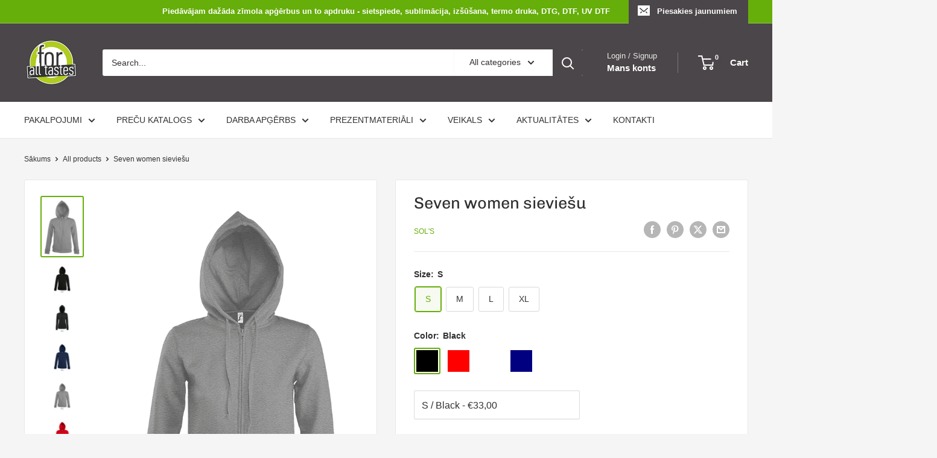

--- FILE ---
content_type: text/html; charset=utf-8
request_url: https://www.foralltastes.lv/lv/products/seven-women-sieviesu
body_size: 67219
content:
<!doctype html>

<html class="no-js" lang="lv">
  <head><!--Content in content_for_header -->
<!--LayoutHub-Embed--><link rel="stylesheet" type="text/css" href="data:text/css;base64," media="all">
<!--LH--><!--/LayoutHub-Embed--><meta charset="utf-8">
    <meta name="viewport" content="width=device-width, initial-scale=1.0, height=device-height, minimum-scale=1.0, maximum-scale=1.0">
    <meta name="theme-color" content="#66ae0a">
<meta name="google-site-verification" content="PPVvV25qW2JYmnH0eG9JejJZCN58gZbCnspNXfekHHQ" />
    <title>Seven women sieviešu</title><meta name="description" content="Moderna sieviešu jaka ar rāvējslēdzēju un kapuci KvalitāteAudums: 50% kokvilna, 50% poliestersAuduma blīvums: 280g/m2 Stils Mīksta oderePieguļoša piegriezumaPriekšā slēpts neilona rāvējslēdzējs ar metālisku plakanu velcējuDivas auklas džempera krāsāPiedurkņu gali un apakšmala elastīgiDivas ķengurtipa kabata Tehniskā ka"><link rel="canonical" href="https://www.foralltastes.lv/lv/products/seven-women-sieviesu"><link rel="shortcut icon" href="//www.foralltastes.lv/cdn/shop/files/ring_96x96.png?v=1613786829" type="image/png"><link rel="preload" as="style" href="//www.foralltastes.lv/cdn/shop/t/42/assets/theme.css?v=145096456272456570681708384114">
    <link rel="preload" as="script" href="//www.foralltastes.lv/cdn/shop/t/42/assets/theme.js?v=100826050309035837771708384114">
    <link rel="preconnect" href="https://cdn.shopify.com">
    <link rel="preconnect" href="https://fonts.shopifycdn.com">
    <link rel="dns-prefetch" href="https://productreviews.shopifycdn.com">
    <link rel="dns-prefetch" href="https://ajax.googleapis.com">
    <link rel="dns-prefetch" href="https://maps.googleapis.com">
    <link rel="dns-prefetch" href="https://maps.gstatic.com">

    <meta property="og:type" content="product">
  <meta property="og:title" content="Seven women sieviešu"><meta property="og:image" content="http://www.foralltastes.lv/cdn/shop/files/SOL_SSEVENWOMEN-47900-GREY_MELANGE-t.jpg?v=1686108040">
    <meta property="og:image:secure_url" content="https://www.foralltastes.lv/cdn/shop/files/SOL_SSEVENWOMEN-47900-GREY_MELANGE-t.jpg?v=1686108040">
    <meta property="og:image:width" content="1158">
    <meta property="og:image:height" content="1696"><meta property="product:price:amount" content="33,00">
  <meta property="product:price:currency" content="EUR"><meta property="og:description" content="Moderna sieviešu jaka ar rāvējslēdzēju un kapuci KvalitāteAudums: 50% kokvilna, 50% poliestersAuduma blīvums: 280g/m2 Stils Mīksta oderePieguļoša piegriezumaPriekšā slēpts neilona rāvējslēdzējs ar metālisku plakanu velcējuDivas auklas džempera krāsāPiedurkņu gali un apakšmala elastīgiDivas ķengurtipa kabata Tehniskā ka"><meta property="og:url" content="https://www.foralltastes.lv/lv/products/seven-women-sieviesu">
<meta property="og:site_name" content="foralltastes.lv"><meta name="twitter:card" content="summary"><meta name="twitter:title" content="Seven women sieviešu">
  <meta name="twitter:description" content="Moderna sieviešu jaka ar rāvējslēdzēju un kapuci KvalitāteAudums: 50% kokvilna, 50% poliestersAuduma blīvums: 280g/m2 Stils Mīksta oderePieguļoša piegriezumaPriekšā slēpts neilona rāvējslēdzējs ar metālisku plakanu velcējuDivas auklas džempera krāsāPiedurkņu gali un apakšmala elastīgiDivas ķengurtipa kabata Tehniskā karte Ražoāja lapa Lai labāk aplūkotu zemāk norādīto informāciju telefonā, pagriez to horizontāli.     Sieviešu izmēri XS S M L XL XXL 3XL 4XL 5XL A - Garums (cm) 63 65 67 69 B - Krūšu apkārtmērs (cm) 47 50 53 56 Plecu platums (cm)   Apdrukas veids Apraksts Iespējamība Digitālā druka (DTG) Iespējama tiešā druka ar precīzu attēla pārnešanu uz auduma virsmas, izmantojot speciālu printeri. - Digitālās drukas transfērs (DTF) Izmantojot speciālu apdrukas tehniku, attēls tiek pārnest uz auduma virsmas, nodrošinot detalizētu un krāsainu rezultātu. Jā Sietspiedes druka Klasisks apdrukas veids, kur izmanto sietspiedi, lai pārnestu krāsu tieši uz auduma virsmas. Jā Sietspiedes">
  <meta name="twitter:image" content="https://www.foralltastes.lv/cdn/shop/files/SOL_SSEVENWOMEN-47900-GREY_MELANGE-t_600x600_crop_center.jpg?v=1686108040">
    <link rel="preload" href="//www.foralltastes.lv/cdn/fonts/chivo/chivo_n4.059fadbbf52d9f02350103459eb216e4b24c4661.woff2" as="font" type="font/woff2" crossorigin><style>
  @font-face {
  font-family: Chivo;
  font-weight: 400;
  font-style: normal;
  font-display: swap;
  src: url("//www.foralltastes.lv/cdn/fonts/chivo/chivo_n4.059fadbbf52d9f02350103459eb216e4b24c4661.woff2") format("woff2"),
       url("//www.foralltastes.lv/cdn/fonts/chivo/chivo_n4.f2f8fca8b7ff9f510fa7f09ffe5448b3504bccf5.woff") format("woff");
}

  
@font-face {
  font-family: Chivo;
  font-weight: 400;
  font-style: italic;
  font-display: swap;
  src: url("//www.foralltastes.lv/cdn/fonts/chivo/chivo_i4.95e9c0ba514943a715970b2897b31bdfdc9132b8.woff2") format("woff2"),
       url("//www.foralltastes.lv/cdn/fonts/chivo/chivo_i4.31da6515f3970f86ac14321ace1609bd161f315f.woff") format("woff");
}


  
  
  

  :root {
    --default-text-font-size : 15px;
    --base-text-font-size    : 14px;
    --heading-font-family    : Chivo, sans-serif;
    --heading-font-weight    : 400;
    --heading-font-style     : normal;
    --text-font-family       : "system_ui", -apple-system, 'Segoe UI', Roboto, 'Helvetica Neue', 'Noto Sans', 'Liberation Sans', Arial, sans-serif, 'Apple Color Emoji', 'Segoe UI Emoji', 'Segoe UI Symbol', 'Noto Color Emoji';
    --text-font-weight       : 400;
    --text-font-style        : normal;
    --text-font-bolder-weight: bolder;
    --text-link-decoration   : normal;

    --text-color               : #333232;
    --text-color-rgb           : 51, 50, 50;
    --heading-color            : #313031;
    --border-color             : #e8e8e8;
    --border-color-rgb         : 232, 232, 232;
    --form-border-color        : #dbdbdb;
    --accent-color             : #66ae0a;
    --accent-color-rgb         : 102, 174, 10;
    --link-color               : #66ae0a;
    --link-color-hover         : #3c6606;
    --background               : #f5f5f5;
    --secondary-background     : #ffffff;
    --secondary-background-rgb : 255, 255, 255;
    --accent-background        : rgba(102, 174, 10, 0.08);

    --input-background: #ffffff;

    --error-color       : #cf0e0e;
    --error-background  : rgba(207, 14, 14, 0.07);
    --success-color     : #1c7b36;
    --success-background: rgba(28, 123, 54, 0.11);

    --primary-button-background      : #66ae0a;
    --primary-button-background-rgb  : 102, 174, 10;
    --primary-button-text-color      : #ffffff;
    --secondary-button-background    : #3f6ab1;
    --secondary-button-background-rgb: 63, 106, 177;
    --secondary-button-text-color    : #ffffff;

    --header-background      : #4b4649;
    --header-text-color      : #ffffff;
    --header-light-text-color: #e8e8e8;
    --header-border-color    : rgba(232, 232, 232, 0.3);
    --header-accent-color    : #4b4649;

    --footer-background-color:    #1b1b1b;
    --footer-heading-text-color:  #ffffff;
    --footer-body-text-color:     #ffffff;
    --footer-body-text-color-rgb: 255, 255, 255;
    --footer-accent-color:        #66ae0a;
    --footer-accent-color-rgb:    102, 174, 10;
    --footer-border:              none;
    
    --flickity-arrow-color: #b5b5b5;--product-on-sale-accent           : #cb1828;
    --product-on-sale-accent-rgb       : 203, 24, 40;
    --product-on-sale-color            : #ffffff;
    --product-in-stock-color           : #1c7b36;
    --product-low-stock-color          : #cf0e0e;
    --product-sold-out-color           : #8a9297;
    --product-custom-label-1-background: #3f6ab1;
    --product-custom-label-1-color     : #ffffff;
    --product-custom-label-2-background: #8a44ae;
    --product-custom-label-2-color     : #ffffff;
    --product-review-star-color        : #ffbd00;

    --mobile-container-gutter : 20px;
    --desktop-container-gutter: 40px;

    /* Shopify related variables */
    --payment-terms-background-color: #f5f5f5;
  }
</style>

<script>
  // IE11 does not have support for CSS variables, so we have to polyfill them
  if (!(((window || {}).CSS || {}).supports && window.CSS.supports('(--a: 0)'))) {
    const script = document.createElement('script');
    script.type = 'text/javascript';
    script.src = 'https://cdn.jsdelivr.net/npm/css-vars-ponyfill@2';
    script.onload = function() {
      cssVars({});
    };

    document.getElementsByTagName('head')[0].appendChild(script);
  }
</script>


    <script>window.performance && window.performance.mark && window.performance.mark('shopify.content_for_header.start');</script><meta name="google-site-verification" content="7PFmGzNVP8dgEWKzF6H7v39vGAtaqsc7BQxJMUppMG4">
<meta id="shopify-digital-wallet" name="shopify-digital-wallet" content="/31530254473/digital_wallets/dialog">
<meta name="shopify-checkout-api-token" content="593ccf7b0160adb4f498d4e6b534c26f">
<meta id="in-context-paypal-metadata" data-shop-id="31530254473" data-venmo-supported="false" data-environment="production" data-locale="en_US" data-paypal-v4="true" data-currency="EUR">
<link rel="alternate" hreflang="x-default" href="https://www.foralltastes.lv/products/seven-women-sieviesu">
<link rel="alternate" hreflang="en" href="https://www.foralltastes.lv/products/seven-women-sieviesu">
<link rel="alternate" hreflang="lv" href="https://www.foralltastes.lv/lv/products/seven-women-sieviesu">
<link rel="alternate" type="application/json+oembed" href="https://www.foralltastes.lv/lv/products/seven-women-sieviesu.oembed">
<script async="async" src="/checkouts/internal/preloads.js?locale=lv-LV"></script>
<script id="shopify-features" type="application/json">{"accessToken":"593ccf7b0160adb4f498d4e6b534c26f","betas":["rich-media-storefront-analytics"],"domain":"www.foralltastes.lv","predictiveSearch":true,"shopId":31530254473,"locale":"en"}</script>
<script>var Shopify = Shopify || {};
Shopify.shop = "foralltastes-lv.myshopify.com";
Shopify.locale = "lv";
Shopify.currency = {"active":"EUR","rate":"1.0"};
Shopify.country = "LV";
Shopify.theme = {"name":"Updated copy of Updated of Warehouse","id":159201624409,"schema_name":"Warehouse","schema_version":"5.1.0","theme_store_id":871,"role":"main"};
Shopify.theme.handle = "null";
Shopify.theme.style = {"id":null,"handle":null};
Shopify.cdnHost = "www.foralltastes.lv/cdn";
Shopify.routes = Shopify.routes || {};
Shopify.routes.root = "/lv/";</script>
<script type="module">!function(o){(o.Shopify=o.Shopify||{}).modules=!0}(window);</script>
<script>!function(o){function n(){var o=[];function n(){o.push(Array.prototype.slice.apply(arguments))}return n.q=o,n}var t=o.Shopify=o.Shopify||{};t.loadFeatures=n(),t.autoloadFeatures=n()}(window);</script>
<script id="shop-js-analytics" type="application/json">{"pageType":"product"}</script>
<script defer="defer" async type="module" src="//www.foralltastes.lv/cdn/shopifycloud/shop-js/modules/v2/client.init-shop-cart-sync_BApSsMSl.en.esm.js"></script>
<script defer="defer" async type="module" src="//www.foralltastes.lv/cdn/shopifycloud/shop-js/modules/v2/chunk.common_CBoos6YZ.esm.js"></script>
<script type="module">
  await import("//www.foralltastes.lv/cdn/shopifycloud/shop-js/modules/v2/client.init-shop-cart-sync_BApSsMSl.en.esm.js");
await import("//www.foralltastes.lv/cdn/shopifycloud/shop-js/modules/v2/chunk.common_CBoos6YZ.esm.js");

  window.Shopify.SignInWithShop?.initShopCartSync?.({"fedCMEnabled":true,"windoidEnabled":true});

</script>
<script>(function() {
  var isLoaded = false;
  function asyncLoad() {
    if (isLoaded) return;
    isLoaded = true;
    var urls = ["https:\/\/app.layouthub.com\/shopify\/layouthub.js?shop=foralltastes-lv.myshopify.com","https:\/\/seo.apps.avada.io\/avada-seo-installed.js?shop=foralltastes-lv.myshopify.com","https:\/\/tools.luckyorange.com\/core\/lo.js?site-id=5f53043e\u0026shop=foralltastes-lv.myshopify.com","https:\/\/cdn.shopify.com\/s\/files\/1\/0315\/3025\/4473\/t\/35\/assets\/booster_eu_cookie_31530254473.js?v=1701552324\u0026shop=foralltastes-lv.myshopify.com"];
    for (var i = 0; i < urls.length; i++) {
      var s = document.createElement('script');
      s.type = 'text/javascript';
      s.async = true;
      s.src = urls[i];
      var x = document.getElementsByTagName('script')[0];
      x.parentNode.insertBefore(s, x);
    }
  };
  if(window.attachEvent) {
    window.attachEvent('onload', asyncLoad);
  } else {
    window.addEventListener('load', asyncLoad, false);
  }
})();</script>
<script id="__st">var __st={"a":31530254473,"offset":7200,"reqid":"3232d592-9c74-4738-9e4e-e2a5557b3c96-1768929408","pageurl":"www.foralltastes.lv\/lv\/products\/seven-women-sieviesu","u":"98529300caaf","p":"product","rtyp":"product","rid":8429567574361};</script>
<script>window.ShopifyPaypalV4VisibilityTracking = true;</script>
<script id="captcha-bootstrap">!function(){'use strict';const t='contact',e='account',n='new_comment',o=[[t,t],['blogs',n],['comments',n],[t,'customer']],c=[[e,'customer_login'],[e,'guest_login'],[e,'recover_customer_password'],[e,'create_customer']],r=t=>t.map((([t,e])=>`form[action*='/${t}']:not([data-nocaptcha='true']) input[name='form_type'][value='${e}']`)).join(','),a=t=>()=>t?[...document.querySelectorAll(t)].map((t=>t.form)):[];function s(){const t=[...o],e=r(t);return a(e)}const i='password',u='form_key',d=['recaptcha-v3-token','g-recaptcha-response','h-captcha-response',i],f=()=>{try{return window.sessionStorage}catch{return}},m='__shopify_v',_=t=>t.elements[u];function p(t,e,n=!1){try{const o=window.sessionStorage,c=JSON.parse(o.getItem(e)),{data:r}=function(t){const{data:e,action:n}=t;return t[m]||n?{data:e,action:n}:{data:t,action:n}}(c);for(const[e,n]of Object.entries(r))t.elements[e]&&(t.elements[e].value=n);n&&o.removeItem(e)}catch(o){console.error('form repopulation failed',{error:o})}}const l='form_type',E='cptcha';function T(t){t.dataset[E]=!0}const w=window,h=w.document,L='Shopify',v='ce_forms',y='captcha';let A=!1;((t,e)=>{const n=(g='f06e6c50-85a8-45c8-87d0-21a2b65856fe',I='https://cdn.shopify.com/shopifycloud/storefront-forms-hcaptcha/ce_storefront_forms_captcha_hcaptcha.v1.5.2.iife.js',D={infoText:'Protected by hCaptcha',privacyText:'Privacy',termsText:'Terms'},(t,e,n)=>{const o=w[L][v],c=o.bindForm;if(c)return c(t,g,e,D).then(n);var r;o.q.push([[t,g,e,D],n]),r=I,A||(h.body.append(Object.assign(h.createElement('script'),{id:'captcha-provider',async:!0,src:r})),A=!0)});var g,I,D;w[L]=w[L]||{},w[L][v]=w[L][v]||{},w[L][v].q=[],w[L][y]=w[L][y]||{},w[L][y].protect=function(t,e){n(t,void 0,e),T(t)},Object.freeze(w[L][y]),function(t,e,n,w,h,L){const[v,y,A,g]=function(t,e,n){const i=e?o:[],u=t?c:[],d=[...i,...u],f=r(d),m=r(i),_=r(d.filter((([t,e])=>n.includes(e))));return[a(f),a(m),a(_),s()]}(w,h,L),I=t=>{const e=t.target;return e instanceof HTMLFormElement?e:e&&e.form},D=t=>v().includes(t);t.addEventListener('submit',(t=>{const e=I(t);if(!e)return;const n=D(e)&&!e.dataset.hcaptchaBound&&!e.dataset.recaptchaBound,o=_(e),c=g().includes(e)&&(!o||!o.value);(n||c)&&t.preventDefault(),c&&!n&&(function(t){try{if(!f())return;!function(t){const e=f();if(!e)return;const n=_(t);if(!n)return;const o=n.value;o&&e.removeItem(o)}(t);const e=Array.from(Array(32),(()=>Math.random().toString(36)[2])).join('');!function(t,e){_(t)||t.append(Object.assign(document.createElement('input'),{type:'hidden',name:u})),t.elements[u].value=e}(t,e),function(t,e){const n=f();if(!n)return;const o=[...t.querySelectorAll(`input[type='${i}']`)].map((({name:t})=>t)),c=[...d,...o],r={};for(const[a,s]of new FormData(t).entries())c.includes(a)||(r[a]=s);n.setItem(e,JSON.stringify({[m]:1,action:t.action,data:r}))}(t,e)}catch(e){console.error('failed to persist form',e)}}(e),e.submit())}));const S=(t,e)=>{t&&!t.dataset[E]&&(n(t,e.some((e=>e===t))),T(t))};for(const o of['focusin','change'])t.addEventListener(o,(t=>{const e=I(t);D(e)&&S(e,y())}));const B=e.get('form_key'),M=e.get(l),P=B&&M;t.addEventListener('DOMContentLoaded',(()=>{const t=y();if(P)for(const e of t)e.elements[l].value===M&&p(e,B);[...new Set([...A(),...v().filter((t=>'true'===t.dataset.shopifyCaptcha))])].forEach((e=>S(e,t)))}))}(h,new URLSearchParams(w.location.search),n,t,e,['guest_login'])})(!0,!0)}();</script>
<script integrity="sha256-4kQ18oKyAcykRKYeNunJcIwy7WH5gtpwJnB7kiuLZ1E=" data-source-attribution="shopify.loadfeatures" defer="defer" src="//www.foralltastes.lv/cdn/shopifycloud/storefront/assets/storefront/load_feature-a0a9edcb.js" crossorigin="anonymous"></script>
<script data-source-attribution="shopify.dynamic_checkout.dynamic.init">var Shopify=Shopify||{};Shopify.PaymentButton=Shopify.PaymentButton||{isStorefrontPortableWallets:!0,init:function(){window.Shopify.PaymentButton.init=function(){};var t=document.createElement("script");t.src="https://www.foralltastes.lv/cdn/shopifycloud/portable-wallets/latest/portable-wallets.en.js",t.type="module",document.head.appendChild(t)}};
</script>
<script data-source-attribution="shopify.dynamic_checkout.buyer_consent">
  function portableWalletsHideBuyerConsent(e){var t=document.getElementById("shopify-buyer-consent"),n=document.getElementById("shopify-subscription-policy-button");t&&n&&(t.classList.add("hidden"),t.setAttribute("aria-hidden","true"),n.removeEventListener("click",e))}function portableWalletsShowBuyerConsent(e){var t=document.getElementById("shopify-buyer-consent"),n=document.getElementById("shopify-subscription-policy-button");t&&n&&(t.classList.remove("hidden"),t.removeAttribute("aria-hidden"),n.addEventListener("click",e))}window.Shopify?.PaymentButton&&(window.Shopify.PaymentButton.hideBuyerConsent=portableWalletsHideBuyerConsent,window.Shopify.PaymentButton.showBuyerConsent=portableWalletsShowBuyerConsent);
</script>
<script data-source-attribution="shopify.dynamic_checkout.cart.bootstrap">document.addEventListener("DOMContentLoaded",(function(){function t(){return document.querySelector("shopify-accelerated-checkout-cart, shopify-accelerated-checkout")}if(t())Shopify.PaymentButton.init();else{new MutationObserver((function(e,n){t()&&(Shopify.PaymentButton.init(),n.disconnect())})).observe(document.body,{childList:!0,subtree:!0})}}));
</script>
<script id='scb4127' type='text/javascript' async='' src='https://www.foralltastes.lv/cdn/shopifycloud/privacy-banner/storefront-banner.js'></script><link id="shopify-accelerated-checkout-styles" rel="stylesheet" media="screen" href="https://www.foralltastes.lv/cdn/shopifycloud/portable-wallets/latest/accelerated-checkout-backwards-compat.css" crossorigin="anonymous">
<style id="shopify-accelerated-checkout-cart">
        #shopify-buyer-consent {
  margin-top: 1em;
  display: inline-block;
  width: 100%;
}

#shopify-buyer-consent.hidden {
  display: none;
}

#shopify-subscription-policy-button {
  background: none;
  border: none;
  padding: 0;
  text-decoration: underline;
  font-size: inherit;
  cursor: pointer;
}

#shopify-subscription-policy-button::before {
  box-shadow: none;
}

      </style>

<script>window.performance && window.performance.mark && window.performance.mark('shopify.content_for_header.end');</script>

    <link rel="stylesheet" href="//www.foralltastes.lv/cdn/shop/t/42/assets/theme.css?v=145096456272456570681708384114">

    
  <script type="application/ld+json">
  {
    "@context": "https://schema.org",
    "@type": "Product",
    "productID": 8429567574361,
    "offers": [{
          "@type": "Offer",
          "name": "S \/ Black",
          "availability":"https://schema.org/InStock",
          "price": 33.0,
          "priceCurrency": "EUR",
          "priceValidUntil": "2026-01-30",
          "url": "/lv/products/seven-women-sieviesu?variant=46785773961561"
        },
{
          "@type": "Offer",
          "name": "S \/ Red",
          "availability":"https://schema.org/InStock",
          "price": 33.0,
          "priceCurrency": "EUR",
          "priceValidUntil": "2026-01-30",
          "url": "/lv/products/seven-women-sieviesu?variant=46785773994329"
        },
{
          "@type": "Offer",
          "name": "S \/ Grey melange",
          "availability":"https://schema.org/InStock",
          "price": 33.0,
          "priceCurrency": "EUR",
          "priceValidUntil": "2026-01-30",
          "url": "/lv/products/seven-women-sieviesu?variant=46785774027097"
        },
{
          "@type": "Offer",
          "name": "S \/ Navy",
          "availability":"https://schema.org/InStock",
          "price": 33.0,
          "priceCurrency": "EUR",
          "priceValidUntil": "2026-01-30",
          "url": "/lv/products/seven-women-sieviesu?variant=46785774059865"
        },
{
          "@type": "Offer",
          "name": "S \/ Charcoal melange",
          "availability":"https://schema.org/InStock",
          "price": 33.0,
          "priceCurrency": "EUR",
          "priceValidUntil": "2026-01-30",
          "url": "/lv/products/seven-women-sieviesu?variant=46785774092633"
        },
{
          "@type": "Offer",
          "name": "M \/ Black",
          "availability":"https://schema.org/InStock",
          "price": 33.0,
          "priceCurrency": "EUR",
          "priceValidUntil": "2026-01-30",
          "url": "/lv/products/seven-women-sieviesu?variant=46785774125401"
        },
{
          "@type": "Offer",
          "name": "M \/ Red",
          "availability":"https://schema.org/InStock",
          "price": 33.0,
          "priceCurrency": "EUR",
          "priceValidUntil": "2026-01-30",
          "url": "/lv/products/seven-women-sieviesu?variant=46785774158169"
        },
{
          "@type": "Offer",
          "name": "M \/ Grey melange",
          "availability":"https://schema.org/InStock",
          "price": 33.0,
          "priceCurrency": "EUR",
          "priceValidUntil": "2026-01-30",
          "url": "/lv/products/seven-women-sieviesu?variant=46785774190937"
        },
{
          "@type": "Offer",
          "name": "M \/ Navy",
          "availability":"https://schema.org/InStock",
          "price": 33.0,
          "priceCurrency": "EUR",
          "priceValidUntil": "2026-01-30",
          "url": "/lv/products/seven-women-sieviesu?variant=46785774223705"
        },
{
          "@type": "Offer",
          "name": "M \/ Charcoal melange",
          "availability":"https://schema.org/InStock",
          "price": 33.0,
          "priceCurrency": "EUR",
          "priceValidUntil": "2026-01-30",
          "url": "/lv/products/seven-women-sieviesu?variant=46785774256473"
        },
{
          "@type": "Offer",
          "name": "L \/ Black",
          "availability":"https://schema.org/InStock",
          "price": 33.0,
          "priceCurrency": "EUR",
          "priceValidUntil": "2026-01-30",
          "url": "/lv/products/seven-women-sieviesu?variant=46785774289241"
        },
{
          "@type": "Offer",
          "name": "L \/ Red",
          "availability":"https://schema.org/InStock",
          "price": 33.0,
          "priceCurrency": "EUR",
          "priceValidUntil": "2026-01-30",
          "url": "/lv/products/seven-women-sieviesu?variant=46785774322009"
        },
{
          "@type": "Offer",
          "name": "L \/ Grey melange",
          "availability":"https://schema.org/InStock",
          "price": 33.0,
          "priceCurrency": "EUR",
          "priceValidUntil": "2026-01-30",
          "url": "/lv/products/seven-women-sieviesu?variant=46785774354777"
        },
{
          "@type": "Offer",
          "name": "L \/ Navy",
          "availability":"https://schema.org/InStock",
          "price": 33.0,
          "priceCurrency": "EUR",
          "priceValidUntil": "2026-01-30",
          "url": "/lv/products/seven-women-sieviesu?variant=46785774387545"
        },
{
          "@type": "Offer",
          "name": "L \/ Charcoal melange",
          "availability":"https://schema.org/InStock",
          "price": 33.0,
          "priceCurrency": "EUR",
          "priceValidUntil": "2026-01-30",
          "url": "/lv/products/seven-women-sieviesu?variant=46785774420313"
        },
{
          "@type": "Offer",
          "name": "XL \/ Black",
          "availability":"https://schema.org/InStock",
          "price": 33.0,
          "priceCurrency": "EUR",
          "priceValidUntil": "2026-01-30",
          "url": "/lv/products/seven-women-sieviesu?variant=46785774453081"
        },
{
          "@type": "Offer",
          "name": "XL \/ Red",
          "availability":"https://schema.org/InStock",
          "price": 33.0,
          "priceCurrency": "EUR",
          "priceValidUntil": "2026-01-30",
          "url": "/lv/products/seven-women-sieviesu?variant=46785774485849"
        },
{
          "@type": "Offer",
          "name": "XL \/ Grey melange",
          "availability":"https://schema.org/InStock",
          "price": 33.0,
          "priceCurrency": "EUR",
          "priceValidUntil": "2026-01-30",
          "url": "/lv/products/seven-women-sieviesu?variant=46785774518617"
        },
{
          "@type": "Offer",
          "name": "XL \/ Navy",
          "availability":"https://schema.org/InStock",
          "price": 33.0,
          "priceCurrency": "EUR",
          "priceValidUntil": "2026-01-30",
          "url": "/lv/products/seven-women-sieviesu?variant=46785774551385"
        },
{
          "@type": "Offer",
          "name": "XL \/ Charcoal melange",
          "availability":"https://schema.org/InStock",
          "price": 33.0,
          "priceCurrency": "EUR",
          "priceValidUntil": "2026-01-30",
          "url": "/lv/products/seven-women-sieviesu?variant=46785774584153"
        }
],"brand": {
      "@type": "Brand",
      "name": "Sol's"
    },
    "name": "Seven women sieviešu",
    "description": "Moderna sieviešu jaka ar rāvējslēdzēju un kapuci\nKvalitāteAudums: 50% kokvilna, 50% poliestersAuduma blīvums: 280g\/m2\n\n\n\nStils\n\nMīksta oderePieguļoša piegriezumaPriekšā slēpts neilona rāvējslēdzējs ar metālisku plakanu velcējuDivas auklas džempera krāsāPiedurkņu gali un apakšmala elastīgiDivas ķengurtipa kabata\n\n\n\n\nTehniskā karte\nRažoāja lapa\n\n\n\nLai labāk aplūkotu zemāk norādīto informāciju telefonā, pagriez to horizontāli.\n\n \n\n\n \n\n\n\n\nSieviešu izmēri \n\nXS\nS\nM\nL\nXL\nXXL\n3XL\n4XL\n5XL\n\n\n\n\nA - Garums (cm)\n\n63\n65\n67\n69\n\n\n\n\n\n\nB - Krūšu apkārtmērs (cm)\n\n47\n50\n53\n56\n\n\n\n\n\n\nPlecu platums (cm)\n\n\n\n\n\n\n\n\n\n\n\n\n\n\n\n \n\n\n\n\n\nApdrukas veids\nApraksts\nIespējamība\n\n\n\n\n\nDigitālā druka (DTG)\nIespējama tiešā druka ar precīzu attēla pārnešanu uz auduma virsmas, izmantojot speciālu printeri.\n-\n\n\n\nDigitālās drukas transfērs (DTF)\nIzmantojot speciālu apdrukas tehniku, attēls tiek pārnest uz auduma virsmas, nodrošinot detalizētu un krāsainu rezultātu.\nJā\n\n\n\nSietspiedes druka\nKlasisks apdrukas veids, kur izmanto sietspiedi, lai pārnestu krāsu tieši uz auduma virsmas.\nJā\n\n\nSietspiedes drukas transfērs\nAttēls vai teksts tiek uzdrukāts uz speciāla pārneses materiāla, kas vēlāk tiek piestiprināts pie auduma ar karstu spiedienu.\nJā\n\n\nKarstā druka (vinils)\nApdrukas materiāls tiek izgriezts un piekarsēts pie audumano vienkrāsu materiāliem.\nJā\n\n\nSublimācija uz gaišiem audumiem\nIzmantojot īpašas krāsas un karstu spiedienu, attēls tiek pārnests uz auduma iekrāsojot šķiedru bez reljefa.\n-\n\n\nIzšūšana\nApdrukas veids, kur attēls tiek izšūts uz auduma, radot izturīgu un trīsdimensiju efektu.\nJā\n\n\nFloks - samta druka\nApdrukas metode, kurā tiek izmantota speciāla samta materiāls, kas nodrošina unikālu tekstūru un krāsu.\nJā\n\n\n\n\n\nLai labāk apskatītu šo lapu, pagrieziet savu ierīci horizontāli.\n\n\n",
    "category": "Kapučjakas",
    "url": "/lv/products/seven-women-sieviesu",
    "sku": "",
    "image": {
      "@type": "ImageObject",
      "url": "https://www.foralltastes.lv/cdn/shop/files/SOL_SSEVENWOMEN-47900-GREY_MELANGE-t.jpg?v=1686108040&width=1024",
      "image": "https://www.foralltastes.lv/cdn/shop/files/SOL_SSEVENWOMEN-47900-GREY_MELANGE-t.jpg?v=1686108040&width=1024",
      "name": "",
      "width": "1024",
      "height": "1024"
    }
  }
  </script>



  <script type="application/ld+json">
  {
    "@context": "https://schema.org",
    "@type": "BreadcrumbList",
  "itemListElement": [{
      "@type": "ListItem",
      "position": 1,
      "name": "Sākums",
      "item": "https://www.foralltastes.lv"
    },{
          "@type": "ListItem",
          "position": 2,
          "name": "Seven women sieviešu",
          "item": "https://www.foralltastes.lv/lv/products/seven-women-sieviesu"
        }]
  }
  </script>



    <script>
      // This allows to expose several variables to the global scope, to be used in scripts
      window.theme = {
        pageType: "product",
        cartCount: 0,
        moneyFormat: "€{{amount_with_comma_separator}}",
        moneyWithCurrencyFormat: "€{{amount_with_comma_separator}} EUR",
        currencyCodeEnabled: false,
        showDiscount: true,
        discountMode: "percentage",
        cartType: "drawer"
      };

      window.routes = {
        rootUrl: "\/lv",
        rootUrlWithoutSlash: "\/lv",
        cartUrl: "\/lv\/cart",
        cartAddUrl: "\/lv\/cart\/add",
        cartChangeUrl: "\/lv\/cart\/change",
        searchUrl: "\/lv\/search",
        productRecommendationsUrl: "\/lv\/recommendations\/products"
      };

      window.languages = {
        productRegularPrice: "Standarta cena",
        productSalePrice: "Pārdošanas cena",
        collectionOnSaleLabel: "Save {{savings}}",
        productFormUnavailable: "Nav pieejams",
        productFormAddToCart: "Pievienot grozam",
        productFormPreOrder: "Iepriekšpasūtījums",
        productFormSoldOut: "Nav pieejams",
        productAdded: "Produkts ir pievienots jūsu grozam",
        productAddedShort: "Pievienots!",
        shippingEstimatorNoResults: "Piegāde uz Jūsu norādīto adresi netika atrasta.",
        shippingEstimatorOneResult: "Jūsu adresēm ir viens piegādes tarifs:",
        shippingEstimatorMultipleResults: "Jūsu adresē ir {{count}} piegādes tarifi:",
        shippingEstimatorErrors: "Ir dažas kļūdas:"
      };

      document.documentElement.className = document.documentElement.className.replace('no-js', 'js');
    </script><script src="//www.foralltastes.lv/cdn/shop/t/42/assets/theme.js?v=100826050309035837771708384114" defer></script>
    <script src="//www.foralltastes.lv/cdn/shop/t/42/assets/custom.js?v=102476495355921946141708384114" defer></script><script>
        (function () {
          window.onpageshow = function() {
            // We force re-freshing the cart content onpageshow, as most browsers will serve a cache copy when hitting the
            // back button, which cause staled data
            document.documentElement.dispatchEvent(new CustomEvent('cart:refresh', {
              bubbles: true,
              detail: {scrollToTop: false}
            }));
          };
        })();
      </script><!-- BEGIN app block: shopify://apps/textbox-by-textify/blocks/app-embed/b5626f69-87af-4a23-ada4-1674452f85d0 --><script>console.log("Textify v1.06")</script>


<script>
  const primaryScript = document.createElement('script');
  primaryScript.src = "https://textify-cdn.com/textbox.js";
  primaryScript.defer = true;

  primaryScript.onerror = function () {
    const fallbackScript = document.createElement('script');
    fallbackScript.src = "https://cdn.shopify.com/s/files/1/0817/9846/3789/files/textbox.js";
    fallbackScript.defer = true;
    document.head.appendChild(fallbackScript);
  };
  document.head.appendChild(primaryScript);
</script>

<!-- END app block --><!-- BEGIN app block: shopify://apps/pagefly-page-builder/blocks/app-embed/83e179f7-59a0-4589-8c66-c0dddf959200 -->

<!-- BEGIN app snippet: pagefly-cro-ab-testing-main -->







<script>
  ;(function () {
    const url = new URL(window.location)
    const viewParam = url.searchParams.get('view')
    if (viewParam && viewParam.includes('variant-pf-')) {
      url.searchParams.set('pf_v', viewParam)
      url.searchParams.delete('view')
      window.history.replaceState({}, '', url)
    }
  })()
</script>



<script type='module'>
  
  window.PAGEFLY_CRO = window.PAGEFLY_CRO || {}

  window.PAGEFLY_CRO['data_debug'] = {
    original_template_suffix: "24-dzemperi-hudiji-jakas",
    allow_ab_test: false,
    ab_test_start_time: 0,
    ab_test_end_time: 0,
    today_date_time: 1768929408000,
  }
  window.PAGEFLY_CRO['GA4'] = { enabled: false}
</script>

<!-- END app snippet -->








  <script src='https://cdn.shopify.com/extensions/019bb4f9-aed6-78a3-be91-e9d44663e6bf/pagefly-page-builder-215/assets/pagefly-helper.js' defer='defer'></script>

  <script src='https://cdn.shopify.com/extensions/019bb4f9-aed6-78a3-be91-e9d44663e6bf/pagefly-page-builder-215/assets/pagefly-general-helper.js' defer='defer'></script>

  <script src='https://cdn.shopify.com/extensions/019bb4f9-aed6-78a3-be91-e9d44663e6bf/pagefly-page-builder-215/assets/pagefly-snap-slider.js' defer='defer'></script>

  <script src='https://cdn.shopify.com/extensions/019bb4f9-aed6-78a3-be91-e9d44663e6bf/pagefly-page-builder-215/assets/pagefly-slideshow-v3.js' defer='defer'></script>

  <script src='https://cdn.shopify.com/extensions/019bb4f9-aed6-78a3-be91-e9d44663e6bf/pagefly-page-builder-215/assets/pagefly-slideshow-v4.js' defer='defer'></script>

  <script src='https://cdn.shopify.com/extensions/019bb4f9-aed6-78a3-be91-e9d44663e6bf/pagefly-page-builder-215/assets/pagefly-glider.js' defer='defer'></script>

  <script src='https://cdn.shopify.com/extensions/019bb4f9-aed6-78a3-be91-e9d44663e6bf/pagefly-page-builder-215/assets/pagefly-slideshow-v1-v2.js' defer='defer'></script>

  <script src='https://cdn.shopify.com/extensions/019bb4f9-aed6-78a3-be91-e9d44663e6bf/pagefly-page-builder-215/assets/pagefly-product-media.js' defer='defer'></script>

  <script src='https://cdn.shopify.com/extensions/019bb4f9-aed6-78a3-be91-e9d44663e6bf/pagefly-page-builder-215/assets/pagefly-product.js' defer='defer'></script>


<script id='pagefly-helper-data' type='application/json'>
  {
    "page_optimization": {
      "assets_prefetching": false
    },
    "elements_asset_mapper": {
      "Accordion": "https://cdn.shopify.com/extensions/019bb4f9-aed6-78a3-be91-e9d44663e6bf/pagefly-page-builder-215/assets/pagefly-accordion.js",
      "Accordion3": "https://cdn.shopify.com/extensions/019bb4f9-aed6-78a3-be91-e9d44663e6bf/pagefly-page-builder-215/assets/pagefly-accordion3.js",
      "CountDown": "https://cdn.shopify.com/extensions/019bb4f9-aed6-78a3-be91-e9d44663e6bf/pagefly-page-builder-215/assets/pagefly-countdown.js",
      "GMap1": "https://cdn.shopify.com/extensions/019bb4f9-aed6-78a3-be91-e9d44663e6bf/pagefly-page-builder-215/assets/pagefly-gmap.js",
      "GMap2": "https://cdn.shopify.com/extensions/019bb4f9-aed6-78a3-be91-e9d44663e6bf/pagefly-page-builder-215/assets/pagefly-gmap.js",
      "GMapBasicV2": "https://cdn.shopify.com/extensions/019bb4f9-aed6-78a3-be91-e9d44663e6bf/pagefly-page-builder-215/assets/pagefly-gmap.js",
      "GMapAdvancedV2": "https://cdn.shopify.com/extensions/019bb4f9-aed6-78a3-be91-e9d44663e6bf/pagefly-page-builder-215/assets/pagefly-gmap.js",
      "HTML.Video": "https://cdn.shopify.com/extensions/019bb4f9-aed6-78a3-be91-e9d44663e6bf/pagefly-page-builder-215/assets/pagefly-htmlvideo.js",
      "HTML.Video2": "https://cdn.shopify.com/extensions/019bb4f9-aed6-78a3-be91-e9d44663e6bf/pagefly-page-builder-215/assets/pagefly-htmlvideo2.js",
      "HTML.Video3": "https://cdn.shopify.com/extensions/019bb4f9-aed6-78a3-be91-e9d44663e6bf/pagefly-page-builder-215/assets/pagefly-htmlvideo2.js",
      "BackgroundVideo": "https://cdn.shopify.com/extensions/019bb4f9-aed6-78a3-be91-e9d44663e6bf/pagefly-page-builder-215/assets/pagefly-htmlvideo2.js",
      "Instagram": "https://cdn.shopify.com/extensions/019bb4f9-aed6-78a3-be91-e9d44663e6bf/pagefly-page-builder-215/assets/pagefly-instagram.js",
      "Instagram2": "https://cdn.shopify.com/extensions/019bb4f9-aed6-78a3-be91-e9d44663e6bf/pagefly-page-builder-215/assets/pagefly-instagram.js",
      "Insta3": "https://cdn.shopify.com/extensions/019bb4f9-aed6-78a3-be91-e9d44663e6bf/pagefly-page-builder-215/assets/pagefly-instagram3.js",
      "Tabs": "https://cdn.shopify.com/extensions/019bb4f9-aed6-78a3-be91-e9d44663e6bf/pagefly-page-builder-215/assets/pagefly-tab.js",
      "Tabs3": "https://cdn.shopify.com/extensions/019bb4f9-aed6-78a3-be91-e9d44663e6bf/pagefly-page-builder-215/assets/pagefly-tab3.js",
      "ProductBox": "https://cdn.shopify.com/extensions/019bb4f9-aed6-78a3-be91-e9d44663e6bf/pagefly-page-builder-215/assets/pagefly-cart.js",
      "FBPageBox2": "https://cdn.shopify.com/extensions/019bb4f9-aed6-78a3-be91-e9d44663e6bf/pagefly-page-builder-215/assets/pagefly-facebook.js",
      "FBLikeButton2": "https://cdn.shopify.com/extensions/019bb4f9-aed6-78a3-be91-e9d44663e6bf/pagefly-page-builder-215/assets/pagefly-facebook.js",
      "TwitterFeed2": "https://cdn.shopify.com/extensions/019bb4f9-aed6-78a3-be91-e9d44663e6bf/pagefly-page-builder-215/assets/pagefly-twitter.js",
      "Paragraph4": "https://cdn.shopify.com/extensions/019bb4f9-aed6-78a3-be91-e9d44663e6bf/pagefly-page-builder-215/assets/pagefly-paragraph4.js",

      "AliReviews": "https://cdn.shopify.com/extensions/019bb4f9-aed6-78a3-be91-e9d44663e6bf/pagefly-page-builder-215/assets/pagefly-3rd-elements.js",
      "BackInStock": "https://cdn.shopify.com/extensions/019bb4f9-aed6-78a3-be91-e9d44663e6bf/pagefly-page-builder-215/assets/pagefly-3rd-elements.js",
      "GloboBackInStock": "https://cdn.shopify.com/extensions/019bb4f9-aed6-78a3-be91-e9d44663e6bf/pagefly-page-builder-215/assets/pagefly-3rd-elements.js",
      "GrowaveWishlist": "https://cdn.shopify.com/extensions/019bb4f9-aed6-78a3-be91-e9d44663e6bf/pagefly-page-builder-215/assets/pagefly-3rd-elements.js",
      "InfiniteOptionsShopPad": "https://cdn.shopify.com/extensions/019bb4f9-aed6-78a3-be91-e9d44663e6bf/pagefly-page-builder-215/assets/pagefly-3rd-elements.js",
      "InkybayProductPersonalizer": "https://cdn.shopify.com/extensions/019bb4f9-aed6-78a3-be91-e9d44663e6bf/pagefly-page-builder-215/assets/pagefly-3rd-elements.js",
      "LimeSpot": "https://cdn.shopify.com/extensions/019bb4f9-aed6-78a3-be91-e9d44663e6bf/pagefly-page-builder-215/assets/pagefly-3rd-elements.js",
      "Loox": "https://cdn.shopify.com/extensions/019bb4f9-aed6-78a3-be91-e9d44663e6bf/pagefly-page-builder-215/assets/pagefly-3rd-elements.js",
      "Opinew": "https://cdn.shopify.com/extensions/019bb4f9-aed6-78a3-be91-e9d44663e6bf/pagefly-page-builder-215/assets/pagefly-3rd-elements.js",
      "Powr": "https://cdn.shopify.com/extensions/019bb4f9-aed6-78a3-be91-e9d44663e6bf/pagefly-page-builder-215/assets/pagefly-3rd-elements.js",
      "ProductReviews": "https://cdn.shopify.com/extensions/019bb4f9-aed6-78a3-be91-e9d44663e6bf/pagefly-page-builder-215/assets/pagefly-3rd-elements.js",
      "PushOwl": "https://cdn.shopify.com/extensions/019bb4f9-aed6-78a3-be91-e9d44663e6bf/pagefly-page-builder-215/assets/pagefly-3rd-elements.js",
      "ReCharge": "https://cdn.shopify.com/extensions/019bb4f9-aed6-78a3-be91-e9d44663e6bf/pagefly-page-builder-215/assets/pagefly-3rd-elements.js",
      "Rivyo": "https://cdn.shopify.com/extensions/019bb4f9-aed6-78a3-be91-e9d44663e6bf/pagefly-page-builder-215/assets/pagefly-3rd-elements.js",
      "TrackingMore": "https://cdn.shopify.com/extensions/019bb4f9-aed6-78a3-be91-e9d44663e6bf/pagefly-page-builder-215/assets/pagefly-3rd-elements.js",
      "Vitals": "https://cdn.shopify.com/extensions/019bb4f9-aed6-78a3-be91-e9d44663e6bf/pagefly-page-builder-215/assets/pagefly-3rd-elements.js",
      "Wiser": "https://cdn.shopify.com/extensions/019bb4f9-aed6-78a3-be91-e9d44663e6bf/pagefly-page-builder-215/assets/pagefly-3rd-elements.js"
    },
    "custom_elements_mapper": {
      "pf-click-action-element": "https://cdn.shopify.com/extensions/019bb4f9-aed6-78a3-be91-e9d44663e6bf/pagefly-page-builder-215/assets/pagefly-click-action-element.js",
      "pf-dialog-element": "https://cdn.shopify.com/extensions/019bb4f9-aed6-78a3-be91-e9d44663e6bf/pagefly-page-builder-215/assets/pagefly-dialog-element.js"
    }
  }
</script>


<!-- END app block --><script src="https://cdn.shopify.com/extensions/019ba1fd-d39b-7fca-92c2-cfa883e82613/globo-color-swatch-213/assets/globoswatch.js" type="text/javascript" defer="defer"></script>
<script src="https://cdn.shopify.com/extensions/8d2c31d3-a828-4daf-820f-80b7f8e01c39/nova-eu-cookie-bar-gdpr-4/assets/nova-cookie-app-embed.js" type="text/javascript" defer="defer"></script>
<link href="https://cdn.shopify.com/extensions/8d2c31d3-a828-4daf-820f-80b7f8e01c39/nova-eu-cookie-bar-gdpr-4/assets/nova-cookie.css" rel="stylesheet" type="text/css" media="all">
<link href="https://monorail-edge.shopifysvc.com" rel="dns-prefetch">
<script>(function(){if ("sendBeacon" in navigator && "performance" in window) {try {var session_token_from_headers = performance.getEntriesByType('navigation')[0].serverTiming.find(x => x.name == '_s').description;} catch {var session_token_from_headers = undefined;}var session_cookie_matches = document.cookie.match(/_shopify_s=([^;]*)/);var session_token_from_cookie = session_cookie_matches && session_cookie_matches.length === 2 ? session_cookie_matches[1] : "";var session_token = session_token_from_headers || session_token_from_cookie || "";function handle_abandonment_event(e) {var entries = performance.getEntries().filter(function(entry) {return /monorail-edge.shopifysvc.com/.test(entry.name);});if (!window.abandonment_tracked && entries.length === 0) {window.abandonment_tracked = true;var currentMs = Date.now();var navigation_start = performance.timing.navigationStart;var payload = {shop_id: 31530254473,url: window.location.href,navigation_start,duration: currentMs - navigation_start,session_token,page_type: "product"};window.navigator.sendBeacon("https://monorail-edge.shopifysvc.com/v1/produce", JSON.stringify({schema_id: "online_store_buyer_site_abandonment/1.1",payload: payload,metadata: {event_created_at_ms: currentMs,event_sent_at_ms: currentMs}}));}}window.addEventListener('pagehide', handle_abandonment_event);}}());</script>
<script id="web-pixels-manager-setup">(function e(e,d,r,n,o){if(void 0===o&&(o={}),!Boolean(null===(a=null===(i=window.Shopify)||void 0===i?void 0:i.analytics)||void 0===a?void 0:a.replayQueue)){var i,a;window.Shopify=window.Shopify||{};var t=window.Shopify;t.analytics=t.analytics||{};var s=t.analytics;s.replayQueue=[],s.publish=function(e,d,r){return s.replayQueue.push([e,d,r]),!0};try{self.performance.mark("wpm:start")}catch(e){}var l=function(){var e={modern:/Edge?\/(1{2}[4-9]|1[2-9]\d|[2-9]\d{2}|\d{4,})\.\d+(\.\d+|)|Firefox\/(1{2}[4-9]|1[2-9]\d|[2-9]\d{2}|\d{4,})\.\d+(\.\d+|)|Chrom(ium|e)\/(9{2}|\d{3,})\.\d+(\.\d+|)|(Maci|X1{2}).+ Version\/(15\.\d+|(1[6-9]|[2-9]\d|\d{3,})\.\d+)([,.]\d+|)( \(\w+\)|)( Mobile\/\w+|) Safari\/|Chrome.+OPR\/(9{2}|\d{3,})\.\d+\.\d+|(CPU[ +]OS|iPhone[ +]OS|CPU[ +]iPhone|CPU IPhone OS|CPU iPad OS)[ +]+(15[._]\d+|(1[6-9]|[2-9]\d|\d{3,})[._]\d+)([._]\d+|)|Android:?[ /-](13[3-9]|1[4-9]\d|[2-9]\d{2}|\d{4,})(\.\d+|)(\.\d+|)|Android.+Firefox\/(13[5-9]|1[4-9]\d|[2-9]\d{2}|\d{4,})\.\d+(\.\d+|)|Android.+Chrom(ium|e)\/(13[3-9]|1[4-9]\d|[2-9]\d{2}|\d{4,})\.\d+(\.\d+|)|SamsungBrowser\/([2-9]\d|\d{3,})\.\d+/,legacy:/Edge?\/(1[6-9]|[2-9]\d|\d{3,})\.\d+(\.\d+|)|Firefox\/(5[4-9]|[6-9]\d|\d{3,})\.\d+(\.\d+|)|Chrom(ium|e)\/(5[1-9]|[6-9]\d|\d{3,})\.\d+(\.\d+|)([\d.]+$|.*Safari\/(?![\d.]+ Edge\/[\d.]+$))|(Maci|X1{2}).+ Version\/(10\.\d+|(1[1-9]|[2-9]\d|\d{3,})\.\d+)([,.]\d+|)( \(\w+\)|)( Mobile\/\w+|) Safari\/|Chrome.+OPR\/(3[89]|[4-9]\d|\d{3,})\.\d+\.\d+|(CPU[ +]OS|iPhone[ +]OS|CPU[ +]iPhone|CPU IPhone OS|CPU iPad OS)[ +]+(10[._]\d+|(1[1-9]|[2-9]\d|\d{3,})[._]\d+)([._]\d+|)|Android:?[ /-](13[3-9]|1[4-9]\d|[2-9]\d{2}|\d{4,})(\.\d+|)(\.\d+|)|Mobile Safari.+OPR\/([89]\d|\d{3,})\.\d+\.\d+|Android.+Firefox\/(13[5-9]|1[4-9]\d|[2-9]\d{2}|\d{4,})\.\d+(\.\d+|)|Android.+Chrom(ium|e)\/(13[3-9]|1[4-9]\d|[2-9]\d{2}|\d{4,})\.\d+(\.\d+|)|Android.+(UC? ?Browser|UCWEB|U3)[ /]?(15\.([5-9]|\d{2,})|(1[6-9]|[2-9]\d|\d{3,})\.\d+)\.\d+|SamsungBrowser\/(5\.\d+|([6-9]|\d{2,})\.\d+)|Android.+MQ{2}Browser\/(14(\.(9|\d{2,})|)|(1[5-9]|[2-9]\d|\d{3,})(\.\d+|))(\.\d+|)|K[Aa][Ii]OS\/(3\.\d+|([4-9]|\d{2,})\.\d+)(\.\d+|)/},d=e.modern,r=e.legacy,n=navigator.userAgent;return n.match(d)?"modern":n.match(r)?"legacy":"unknown"}(),u="modern"===l?"modern":"legacy",c=(null!=n?n:{modern:"",legacy:""})[u],f=function(e){return[e.baseUrl,"/wpm","/b",e.hashVersion,"modern"===e.buildTarget?"m":"l",".js"].join("")}({baseUrl:d,hashVersion:r,buildTarget:u}),m=function(e){var d=e.version,r=e.bundleTarget,n=e.surface,o=e.pageUrl,i=e.monorailEndpoint;return{emit:function(e){var a=e.status,t=e.errorMsg,s=(new Date).getTime(),l=JSON.stringify({metadata:{event_sent_at_ms:s},events:[{schema_id:"web_pixels_manager_load/3.1",payload:{version:d,bundle_target:r,page_url:o,status:a,surface:n,error_msg:t},metadata:{event_created_at_ms:s}}]});if(!i)return console&&console.warn&&console.warn("[Web Pixels Manager] No Monorail endpoint provided, skipping logging."),!1;try{return self.navigator.sendBeacon.bind(self.navigator)(i,l)}catch(e){}var u=new XMLHttpRequest;try{return u.open("POST",i,!0),u.setRequestHeader("Content-Type","text/plain"),u.send(l),!0}catch(e){return console&&console.warn&&console.warn("[Web Pixels Manager] Got an unhandled error while logging to Monorail."),!1}}}}({version:r,bundleTarget:l,surface:e.surface,pageUrl:self.location.href,monorailEndpoint:e.monorailEndpoint});try{o.browserTarget=l,function(e){var d=e.src,r=e.async,n=void 0===r||r,o=e.onload,i=e.onerror,a=e.sri,t=e.scriptDataAttributes,s=void 0===t?{}:t,l=document.createElement("script"),u=document.querySelector("head"),c=document.querySelector("body");if(l.async=n,l.src=d,a&&(l.integrity=a,l.crossOrigin="anonymous"),s)for(var f in s)if(Object.prototype.hasOwnProperty.call(s,f))try{l.dataset[f]=s[f]}catch(e){}if(o&&l.addEventListener("load",o),i&&l.addEventListener("error",i),u)u.appendChild(l);else{if(!c)throw new Error("Did not find a head or body element to append the script");c.appendChild(l)}}({src:f,async:!0,onload:function(){if(!function(){var e,d;return Boolean(null===(d=null===(e=window.Shopify)||void 0===e?void 0:e.analytics)||void 0===d?void 0:d.initialized)}()){var d=window.webPixelsManager.init(e)||void 0;if(d){var r=window.Shopify.analytics;r.replayQueue.forEach((function(e){var r=e[0],n=e[1],o=e[2];d.publishCustomEvent(r,n,o)})),r.replayQueue=[],r.publish=d.publishCustomEvent,r.visitor=d.visitor,r.initialized=!0}}},onerror:function(){return m.emit({status:"failed",errorMsg:"".concat(f," has failed to load")})},sri:function(e){var d=/^sha384-[A-Za-z0-9+/=]+$/;return"string"==typeof e&&d.test(e)}(c)?c:"",scriptDataAttributes:o}),m.emit({status:"loading"})}catch(e){m.emit({status:"failed",errorMsg:(null==e?void 0:e.message)||"Unknown error"})}}})({shopId: 31530254473,storefrontBaseUrl: "https://www.foralltastes.lv",extensionsBaseUrl: "https://extensions.shopifycdn.com/cdn/shopifycloud/web-pixels-manager",monorailEndpoint: "https://monorail-edge.shopifysvc.com/unstable/produce_batch",surface: "storefront-renderer",enabledBetaFlags: ["2dca8a86"],webPixelsConfigList: [{"id":"1075609945","configuration":"{\"config\":\"{\\\"pixel_id\\\":\\\"G-XQ74DZ7LJ8\\\",\\\"target_country\\\":\\\"DE\\\",\\\"gtag_events\\\":[{\\\"type\\\":\\\"search\\\",\\\"action_label\\\":[\\\"G-XQ74DZ7LJ8\\\",\\\"AW-783084814\\\/CSP1CPyM6r8BEI7as_UC\\\"]},{\\\"type\\\":\\\"begin_checkout\\\",\\\"action_label\\\":[\\\"G-XQ74DZ7LJ8\\\",\\\"AW-783084814\\\/Mg9gCPmM6r8BEI7as_UC\\\"]},{\\\"type\\\":\\\"view_item\\\",\\\"action_label\\\":[\\\"G-XQ74DZ7LJ8\\\",\\\"AW-783084814\\\/PWBeCPOM6r8BEI7as_UC\\\",\\\"MC-2J5PGDNE6J\\\"]},{\\\"type\\\":\\\"purchase\\\",\\\"action_label\\\":[\\\"G-XQ74DZ7LJ8\\\",\\\"AW-783084814\\\/xN6ICPCM6r8BEI7as_UC\\\",\\\"MC-2J5PGDNE6J\\\"]},{\\\"type\\\":\\\"page_view\\\",\\\"action_label\\\":[\\\"G-XQ74DZ7LJ8\\\",\\\"AW-783084814\\\/qSanCO2M6r8BEI7as_UC\\\",\\\"MC-2J5PGDNE6J\\\"]},{\\\"type\\\":\\\"add_payment_info\\\",\\\"action_label\\\":[\\\"G-XQ74DZ7LJ8\\\",\\\"AW-783084814\\\/A6vnCP-M6r8BEI7as_UC\\\"]},{\\\"type\\\":\\\"add_to_cart\\\",\\\"action_label\\\":[\\\"G-XQ74DZ7LJ8\\\",\\\"AW-783084814\\\/mhyHCPaM6r8BEI7as_UC\\\"]}],\\\"enable_monitoring_mode\\\":false}\"}","eventPayloadVersion":"v1","runtimeContext":"OPEN","scriptVersion":"b2a88bafab3e21179ed38636efcd8a93","type":"APP","apiClientId":1780363,"privacyPurposes":[],"dataSharingAdjustments":{"protectedCustomerApprovalScopes":["read_customer_address","read_customer_email","read_customer_name","read_customer_personal_data","read_customer_phone"]}},{"id":"386695513","configuration":"{\"pixel_id\":\"491291144597713\",\"pixel_type\":\"facebook_pixel\",\"metaapp_system_user_token\":\"-\"}","eventPayloadVersion":"v1","runtimeContext":"OPEN","scriptVersion":"ca16bc87fe92b6042fbaa3acc2fbdaa6","type":"APP","apiClientId":2329312,"privacyPurposes":["ANALYTICS","MARKETING","SALE_OF_DATA"],"dataSharingAdjustments":{"protectedCustomerApprovalScopes":["read_customer_address","read_customer_email","read_customer_name","read_customer_personal_data","read_customer_phone"]}},{"id":"17531225","configuration":"{\"siteId\":\"5f53043e\",\"environment\":\"production\"}","eventPayloadVersion":"v1","runtimeContext":"STRICT","scriptVersion":"c66f5762e80601f1bfc6799b894f5761","type":"APP","apiClientId":187969,"privacyPurposes":["ANALYTICS","MARKETING","SALE_OF_DATA"],"dataSharingAdjustments":{"protectedCustomerApprovalScopes":[]}},{"id":"168788313","eventPayloadVersion":"v1","runtimeContext":"LAX","scriptVersion":"1","type":"CUSTOM","privacyPurposes":["MARKETING"],"name":"Meta pixel (migrated)"},{"id":"shopify-app-pixel","configuration":"{}","eventPayloadVersion":"v1","runtimeContext":"STRICT","scriptVersion":"0450","apiClientId":"shopify-pixel","type":"APP","privacyPurposes":["ANALYTICS","MARKETING"]},{"id":"shopify-custom-pixel","eventPayloadVersion":"v1","runtimeContext":"LAX","scriptVersion":"0450","apiClientId":"shopify-pixel","type":"CUSTOM","privacyPurposes":["ANALYTICS","MARKETING"]}],isMerchantRequest: false,initData: {"shop":{"name":"foralltastes.lv","paymentSettings":{"currencyCode":"EUR"},"myshopifyDomain":"foralltastes-lv.myshopify.com","countryCode":"LV","storefrontUrl":"https:\/\/www.foralltastes.lv\/lv"},"customer":null,"cart":null,"checkout":null,"productVariants":[{"price":{"amount":33.0,"currencyCode":"EUR"},"product":{"title":"Seven women sieviešu","vendor":"Sol's","id":"8429567574361","untranslatedTitle":"Seven women sieviešu","url":"\/lv\/products\/seven-women-sieviesu","type":"Kapučjakas"},"id":"46785773961561","image":{"src":"\/\/www.foralltastes.lv\/cdn\/shop\/files\/SOL_SSEVENWOMEN-47900-BLACK-A.jpg?v=1686108039"},"sku":"","title":"S \/ Black","untranslatedTitle":"S \/ Black"},{"price":{"amount":33.0,"currencyCode":"EUR"},"product":{"title":"Seven women sieviešu","vendor":"Sol's","id":"8429567574361","untranslatedTitle":"Seven women sieviešu","url":"\/lv\/products\/seven-women-sieviesu","type":"Kapučjakas"},"id":"46785773994329","image":{"src":"\/\/www.foralltastes.lv\/cdn\/shop\/files\/SOL_SSEVENWOMEN-47900-RED-A.jpg?v=1686108039"},"sku":"","title":"S \/ Red","untranslatedTitle":"S \/ Red"},{"price":{"amount":33.0,"currencyCode":"EUR"},"product":{"title":"Seven women sieviešu","vendor":"Sol's","id":"8429567574361","untranslatedTitle":"Seven women sieviešu","url":"\/lv\/products\/seven-women-sieviesu","type":"Kapučjakas"},"id":"46785774027097","image":{"src":"\/\/www.foralltastes.lv\/cdn\/shop\/files\/SOL_SSEVENWOMEN-47900-GREY_MELANGE-A.jpg?v=1686108039"},"sku":"","title":"S \/ Grey melange","untranslatedTitle":"S \/ Grey melange"},{"price":{"amount":33.0,"currencyCode":"EUR"},"product":{"title":"Seven women sieviešu","vendor":"Sol's","id":"8429567574361","untranslatedTitle":"Seven women sieviešu","url":"\/lv\/products\/seven-women-sieviesu","type":"Kapučjakas"},"id":"46785774059865","image":{"src":"\/\/www.foralltastes.lv\/cdn\/shop\/files\/SOL_SSEVENWOMEN-47900-FRENCH_NAVY-A.jpg?v=1686108039"},"sku":"","title":"S \/ Navy","untranslatedTitle":"S \/ Navy"},{"price":{"amount":33.0,"currencyCode":"EUR"},"product":{"title":"Seven women sieviešu","vendor":"Sol's","id":"8429567574361","untranslatedTitle":"Seven women sieviešu","url":"\/lv\/products\/seven-women-sieviesu","type":"Kapučjakas"},"id":"46785774092633","image":{"src":"\/\/www.foralltastes.lv\/cdn\/shop\/files\/SOL_SSEVENWOMEN-47900-CHARCOAL_MELANGE-A.jpg?v=1686108039"},"sku":"","title":"S \/ Charcoal melange","untranslatedTitle":"S \/ Charcoal melange"},{"price":{"amount":33.0,"currencyCode":"EUR"},"product":{"title":"Seven women sieviešu","vendor":"Sol's","id":"8429567574361","untranslatedTitle":"Seven women sieviešu","url":"\/lv\/products\/seven-women-sieviesu","type":"Kapučjakas"},"id":"46785774125401","image":{"src":"\/\/www.foralltastes.lv\/cdn\/shop\/files\/SOL_SSEVENWOMEN-47900-BLACK-A.jpg?v=1686108039"},"sku":"","title":"M \/ Black","untranslatedTitle":"M \/ Black"},{"price":{"amount":33.0,"currencyCode":"EUR"},"product":{"title":"Seven women sieviešu","vendor":"Sol's","id":"8429567574361","untranslatedTitle":"Seven women sieviešu","url":"\/lv\/products\/seven-women-sieviesu","type":"Kapučjakas"},"id":"46785774158169","image":{"src":"\/\/www.foralltastes.lv\/cdn\/shop\/files\/SOL_SSEVENWOMEN-47900-RED-A.jpg?v=1686108039"},"sku":"","title":"M \/ Red","untranslatedTitle":"M \/ Red"},{"price":{"amount":33.0,"currencyCode":"EUR"},"product":{"title":"Seven women sieviešu","vendor":"Sol's","id":"8429567574361","untranslatedTitle":"Seven women sieviešu","url":"\/lv\/products\/seven-women-sieviesu","type":"Kapučjakas"},"id":"46785774190937","image":{"src":"\/\/www.foralltastes.lv\/cdn\/shop\/files\/SOL_SSEVENWOMEN-47900-GREY_MELANGE-A.jpg?v=1686108039"},"sku":"","title":"M \/ Grey melange","untranslatedTitle":"M \/ Grey melange"},{"price":{"amount":33.0,"currencyCode":"EUR"},"product":{"title":"Seven women sieviešu","vendor":"Sol's","id":"8429567574361","untranslatedTitle":"Seven women sieviešu","url":"\/lv\/products\/seven-women-sieviesu","type":"Kapučjakas"},"id":"46785774223705","image":{"src":"\/\/www.foralltastes.lv\/cdn\/shop\/files\/SOL_SSEVENWOMEN-47900-FRENCH_NAVY-A.jpg?v=1686108039"},"sku":"","title":"M \/ Navy","untranslatedTitle":"M \/ Navy"},{"price":{"amount":33.0,"currencyCode":"EUR"},"product":{"title":"Seven women sieviešu","vendor":"Sol's","id":"8429567574361","untranslatedTitle":"Seven women sieviešu","url":"\/lv\/products\/seven-women-sieviesu","type":"Kapučjakas"},"id":"46785774256473","image":{"src":"\/\/www.foralltastes.lv\/cdn\/shop\/files\/SOL_SSEVENWOMEN-47900-CHARCOAL_MELANGE-A.jpg?v=1686108039"},"sku":"","title":"M \/ Charcoal melange","untranslatedTitle":"M \/ Charcoal melange"},{"price":{"amount":33.0,"currencyCode":"EUR"},"product":{"title":"Seven women sieviešu","vendor":"Sol's","id":"8429567574361","untranslatedTitle":"Seven women sieviešu","url":"\/lv\/products\/seven-women-sieviesu","type":"Kapučjakas"},"id":"46785774289241","image":{"src":"\/\/www.foralltastes.lv\/cdn\/shop\/files\/SOL_SSEVENWOMEN-47900-BLACK-A.jpg?v=1686108039"},"sku":"","title":"L \/ Black","untranslatedTitle":"L \/ Black"},{"price":{"amount":33.0,"currencyCode":"EUR"},"product":{"title":"Seven women sieviešu","vendor":"Sol's","id":"8429567574361","untranslatedTitle":"Seven women sieviešu","url":"\/lv\/products\/seven-women-sieviesu","type":"Kapučjakas"},"id":"46785774322009","image":{"src":"\/\/www.foralltastes.lv\/cdn\/shop\/files\/SOL_SSEVENWOMEN-47900-RED-A.jpg?v=1686108039"},"sku":"","title":"L \/ Red","untranslatedTitle":"L \/ Red"},{"price":{"amount":33.0,"currencyCode":"EUR"},"product":{"title":"Seven women sieviešu","vendor":"Sol's","id":"8429567574361","untranslatedTitle":"Seven women sieviešu","url":"\/lv\/products\/seven-women-sieviesu","type":"Kapučjakas"},"id":"46785774354777","image":{"src":"\/\/www.foralltastes.lv\/cdn\/shop\/files\/SOL_SSEVENWOMEN-47900-GREY_MELANGE-A.jpg?v=1686108039"},"sku":"","title":"L \/ Grey melange","untranslatedTitle":"L \/ Grey melange"},{"price":{"amount":33.0,"currencyCode":"EUR"},"product":{"title":"Seven women sieviešu","vendor":"Sol's","id":"8429567574361","untranslatedTitle":"Seven women sieviešu","url":"\/lv\/products\/seven-women-sieviesu","type":"Kapučjakas"},"id":"46785774387545","image":{"src":"\/\/www.foralltastes.lv\/cdn\/shop\/files\/SOL_SSEVENWOMEN-47900-FRENCH_NAVY-A.jpg?v=1686108039"},"sku":"","title":"L \/ Navy","untranslatedTitle":"L \/ Navy"},{"price":{"amount":33.0,"currencyCode":"EUR"},"product":{"title":"Seven women sieviešu","vendor":"Sol's","id":"8429567574361","untranslatedTitle":"Seven women sieviešu","url":"\/lv\/products\/seven-women-sieviesu","type":"Kapučjakas"},"id":"46785774420313","image":{"src":"\/\/www.foralltastes.lv\/cdn\/shop\/files\/SOL_SSEVENWOMEN-47900-CHARCOAL_MELANGE-A.jpg?v=1686108039"},"sku":"","title":"L \/ Charcoal melange","untranslatedTitle":"L \/ Charcoal melange"},{"price":{"amount":33.0,"currencyCode":"EUR"},"product":{"title":"Seven women sieviešu","vendor":"Sol's","id":"8429567574361","untranslatedTitle":"Seven women sieviešu","url":"\/lv\/products\/seven-women-sieviesu","type":"Kapučjakas"},"id":"46785774453081","image":{"src":"\/\/www.foralltastes.lv\/cdn\/shop\/files\/SOL_SSEVENWOMEN-47900-BLACK-A.jpg?v=1686108039"},"sku":"","title":"XL \/ Black","untranslatedTitle":"XL \/ Black"},{"price":{"amount":33.0,"currencyCode":"EUR"},"product":{"title":"Seven women sieviešu","vendor":"Sol's","id":"8429567574361","untranslatedTitle":"Seven women sieviešu","url":"\/lv\/products\/seven-women-sieviesu","type":"Kapučjakas"},"id":"46785774485849","image":{"src":"\/\/www.foralltastes.lv\/cdn\/shop\/files\/SOL_SSEVENWOMEN-47900-RED-A.jpg?v=1686108039"},"sku":"","title":"XL \/ Red","untranslatedTitle":"XL \/ Red"},{"price":{"amount":33.0,"currencyCode":"EUR"},"product":{"title":"Seven women sieviešu","vendor":"Sol's","id":"8429567574361","untranslatedTitle":"Seven women sieviešu","url":"\/lv\/products\/seven-women-sieviesu","type":"Kapučjakas"},"id":"46785774518617","image":{"src":"\/\/www.foralltastes.lv\/cdn\/shop\/files\/SOL_SSEVENWOMEN-47900-GREY_MELANGE-A.jpg?v=1686108039"},"sku":"","title":"XL \/ Grey melange","untranslatedTitle":"XL \/ Grey melange"},{"price":{"amount":33.0,"currencyCode":"EUR"},"product":{"title":"Seven women sieviešu","vendor":"Sol's","id":"8429567574361","untranslatedTitle":"Seven women sieviešu","url":"\/lv\/products\/seven-women-sieviesu","type":"Kapučjakas"},"id":"46785774551385","image":{"src":"\/\/www.foralltastes.lv\/cdn\/shop\/files\/SOL_SSEVENWOMEN-47900-FRENCH_NAVY-A.jpg?v=1686108039"},"sku":"","title":"XL \/ Navy","untranslatedTitle":"XL \/ Navy"},{"price":{"amount":33.0,"currencyCode":"EUR"},"product":{"title":"Seven women sieviešu","vendor":"Sol's","id":"8429567574361","untranslatedTitle":"Seven women sieviešu","url":"\/lv\/products\/seven-women-sieviesu","type":"Kapučjakas"},"id":"46785774584153","image":{"src":"\/\/www.foralltastes.lv\/cdn\/shop\/files\/SOL_SSEVENWOMEN-47900-CHARCOAL_MELANGE-A.jpg?v=1686108039"},"sku":"","title":"XL \/ Charcoal melange","untranslatedTitle":"XL \/ Charcoal melange"}],"purchasingCompany":null},},"https://www.foralltastes.lv/cdn","fcfee988w5aeb613cpc8e4bc33m6693e112",{"modern":"","legacy":""},{"shopId":"31530254473","storefrontBaseUrl":"https:\/\/www.foralltastes.lv","extensionBaseUrl":"https:\/\/extensions.shopifycdn.com\/cdn\/shopifycloud\/web-pixels-manager","surface":"storefront-renderer","enabledBetaFlags":"[\"2dca8a86\"]","isMerchantRequest":"false","hashVersion":"fcfee988w5aeb613cpc8e4bc33m6693e112","publish":"custom","events":"[[\"page_viewed\",{}],[\"product_viewed\",{\"productVariant\":{\"price\":{\"amount\":33.0,\"currencyCode\":\"EUR\"},\"product\":{\"title\":\"Seven women sieviešu\",\"vendor\":\"Sol's\",\"id\":\"8429567574361\",\"untranslatedTitle\":\"Seven women sieviešu\",\"url\":\"\/lv\/products\/seven-women-sieviesu\",\"type\":\"Kapučjakas\"},\"id\":\"46785773961561\",\"image\":{\"src\":\"\/\/www.foralltastes.lv\/cdn\/shop\/files\/SOL_SSEVENWOMEN-47900-BLACK-A.jpg?v=1686108039\"},\"sku\":\"\",\"title\":\"S \/ Black\",\"untranslatedTitle\":\"S \/ Black\"}}]]"});</script><script>
  window.ShopifyAnalytics = window.ShopifyAnalytics || {};
  window.ShopifyAnalytics.meta = window.ShopifyAnalytics.meta || {};
  window.ShopifyAnalytics.meta.currency = 'EUR';
  var meta = {"product":{"id":8429567574361,"gid":"gid:\/\/shopify\/Product\/8429567574361","vendor":"Sol's","type":"Kapučjakas","handle":"seven-women-sieviesu","variants":[{"id":46785773961561,"price":3300,"name":"Seven women sieviešu - S \/ Black","public_title":"S \/ Black","sku":""},{"id":46785773994329,"price":3300,"name":"Seven women sieviešu - S \/ Red","public_title":"S \/ Red","sku":""},{"id":46785774027097,"price":3300,"name":"Seven women sieviešu - S \/ Grey melange","public_title":"S \/ Grey melange","sku":""},{"id":46785774059865,"price":3300,"name":"Seven women sieviešu - S \/ Navy","public_title":"S \/ Navy","sku":""},{"id":46785774092633,"price":3300,"name":"Seven women sieviešu - S \/ Charcoal melange","public_title":"S \/ Charcoal melange","sku":""},{"id":46785774125401,"price":3300,"name":"Seven women sieviešu - M \/ Black","public_title":"M \/ Black","sku":""},{"id":46785774158169,"price":3300,"name":"Seven women sieviešu - M \/ Red","public_title":"M \/ Red","sku":""},{"id":46785774190937,"price":3300,"name":"Seven women sieviešu - M \/ Grey melange","public_title":"M \/ Grey melange","sku":""},{"id":46785774223705,"price":3300,"name":"Seven women sieviešu - M \/ Navy","public_title":"M \/ Navy","sku":""},{"id":46785774256473,"price":3300,"name":"Seven women sieviešu - M \/ Charcoal melange","public_title":"M \/ Charcoal melange","sku":""},{"id":46785774289241,"price":3300,"name":"Seven women sieviešu - L \/ Black","public_title":"L \/ Black","sku":""},{"id":46785774322009,"price":3300,"name":"Seven women sieviešu - L \/ Red","public_title":"L \/ Red","sku":""},{"id":46785774354777,"price":3300,"name":"Seven women sieviešu - L \/ Grey melange","public_title":"L \/ Grey melange","sku":""},{"id":46785774387545,"price":3300,"name":"Seven women sieviešu - L \/ Navy","public_title":"L \/ Navy","sku":""},{"id":46785774420313,"price":3300,"name":"Seven women sieviešu - L \/ Charcoal melange","public_title":"L \/ Charcoal melange","sku":""},{"id":46785774453081,"price":3300,"name":"Seven women sieviešu - XL \/ Black","public_title":"XL \/ Black","sku":""},{"id":46785774485849,"price":3300,"name":"Seven women sieviešu - XL \/ Red","public_title":"XL \/ Red","sku":""},{"id":46785774518617,"price":3300,"name":"Seven women sieviešu - XL \/ Grey melange","public_title":"XL \/ Grey melange","sku":""},{"id":46785774551385,"price":3300,"name":"Seven women sieviešu - XL \/ Navy","public_title":"XL \/ Navy","sku":""},{"id":46785774584153,"price":3300,"name":"Seven women sieviešu - XL \/ Charcoal melange","public_title":"XL \/ Charcoal melange","sku":""}],"remote":false},"page":{"pageType":"product","resourceType":"product","resourceId":8429567574361,"requestId":"3232d592-9c74-4738-9e4e-e2a5557b3c96-1768929408"}};
  for (var attr in meta) {
    window.ShopifyAnalytics.meta[attr] = meta[attr];
  }
</script>
<script class="analytics">
  (function () {
    var customDocumentWrite = function(content) {
      var jquery = null;

      if (window.jQuery) {
        jquery = window.jQuery;
      } else if (window.Checkout && window.Checkout.$) {
        jquery = window.Checkout.$;
      }

      if (jquery) {
        jquery('body').append(content);
      }
    };

    var hasLoggedConversion = function(token) {
      if (token) {
        return document.cookie.indexOf('loggedConversion=' + token) !== -1;
      }
      return false;
    }

    var setCookieIfConversion = function(token) {
      if (token) {
        var twoMonthsFromNow = new Date(Date.now());
        twoMonthsFromNow.setMonth(twoMonthsFromNow.getMonth() + 2);

        document.cookie = 'loggedConversion=' + token + '; expires=' + twoMonthsFromNow;
      }
    }

    var trekkie = window.ShopifyAnalytics.lib = window.trekkie = window.trekkie || [];
    if (trekkie.integrations) {
      return;
    }
    trekkie.methods = [
      'identify',
      'page',
      'ready',
      'track',
      'trackForm',
      'trackLink'
    ];
    trekkie.factory = function(method) {
      return function() {
        var args = Array.prototype.slice.call(arguments);
        args.unshift(method);
        trekkie.push(args);
        return trekkie;
      };
    };
    for (var i = 0; i < trekkie.methods.length; i++) {
      var key = trekkie.methods[i];
      trekkie[key] = trekkie.factory(key);
    }
    trekkie.load = function(config) {
      trekkie.config = config || {};
      trekkie.config.initialDocumentCookie = document.cookie;
      var first = document.getElementsByTagName('script')[0];
      var script = document.createElement('script');
      script.type = 'text/javascript';
      script.onerror = function(e) {
        var scriptFallback = document.createElement('script');
        scriptFallback.type = 'text/javascript';
        scriptFallback.onerror = function(error) {
                var Monorail = {
      produce: function produce(monorailDomain, schemaId, payload) {
        var currentMs = new Date().getTime();
        var event = {
          schema_id: schemaId,
          payload: payload,
          metadata: {
            event_created_at_ms: currentMs,
            event_sent_at_ms: currentMs
          }
        };
        return Monorail.sendRequest("https://" + monorailDomain + "/v1/produce", JSON.stringify(event));
      },
      sendRequest: function sendRequest(endpointUrl, payload) {
        // Try the sendBeacon API
        if (window && window.navigator && typeof window.navigator.sendBeacon === 'function' && typeof window.Blob === 'function' && !Monorail.isIos12()) {
          var blobData = new window.Blob([payload], {
            type: 'text/plain'
          });

          if (window.navigator.sendBeacon(endpointUrl, blobData)) {
            return true;
          } // sendBeacon was not successful

        } // XHR beacon

        var xhr = new XMLHttpRequest();

        try {
          xhr.open('POST', endpointUrl);
          xhr.setRequestHeader('Content-Type', 'text/plain');
          xhr.send(payload);
        } catch (e) {
          console.log(e);
        }

        return false;
      },
      isIos12: function isIos12() {
        return window.navigator.userAgent.lastIndexOf('iPhone; CPU iPhone OS 12_') !== -1 || window.navigator.userAgent.lastIndexOf('iPad; CPU OS 12_') !== -1;
      }
    };
    Monorail.produce('monorail-edge.shopifysvc.com',
      'trekkie_storefront_load_errors/1.1',
      {shop_id: 31530254473,
      theme_id: 159201624409,
      app_name: "storefront",
      context_url: window.location.href,
      source_url: "//www.foralltastes.lv/cdn/s/trekkie.storefront.cd680fe47e6c39ca5d5df5f0a32d569bc48c0f27.min.js"});

        };
        scriptFallback.async = true;
        scriptFallback.src = '//www.foralltastes.lv/cdn/s/trekkie.storefront.cd680fe47e6c39ca5d5df5f0a32d569bc48c0f27.min.js';
        first.parentNode.insertBefore(scriptFallback, first);
      };
      script.async = true;
      script.src = '//www.foralltastes.lv/cdn/s/trekkie.storefront.cd680fe47e6c39ca5d5df5f0a32d569bc48c0f27.min.js';
      first.parentNode.insertBefore(script, first);
    };
    trekkie.load(
      {"Trekkie":{"appName":"storefront","development":false,"defaultAttributes":{"shopId":31530254473,"isMerchantRequest":null,"themeId":159201624409,"themeCityHash":"11627475130813293994","contentLanguage":"lv","currency":"EUR","eventMetadataId":"d1ca92cf-ab32-4c4c-885d-9caedb07cbce"},"isServerSideCookieWritingEnabled":true,"monorailRegion":"shop_domain","enabledBetaFlags":["65f19447"]},"Session Attribution":{},"S2S":{"facebookCapiEnabled":true,"source":"trekkie-storefront-renderer","apiClientId":580111}}
    );

    var loaded = false;
    trekkie.ready(function() {
      if (loaded) return;
      loaded = true;

      window.ShopifyAnalytics.lib = window.trekkie;

      var originalDocumentWrite = document.write;
      document.write = customDocumentWrite;
      try { window.ShopifyAnalytics.merchantGoogleAnalytics.call(this); } catch(error) {};
      document.write = originalDocumentWrite;

      window.ShopifyAnalytics.lib.page(null,{"pageType":"product","resourceType":"product","resourceId":8429567574361,"requestId":"3232d592-9c74-4738-9e4e-e2a5557b3c96-1768929408","shopifyEmitted":true});

      var match = window.location.pathname.match(/checkouts\/(.+)\/(thank_you|post_purchase)/)
      var token = match? match[1]: undefined;
      if (!hasLoggedConversion(token)) {
        setCookieIfConversion(token);
        window.ShopifyAnalytics.lib.track("Viewed Product",{"currency":"EUR","variantId":46785773961561,"productId":8429567574361,"productGid":"gid:\/\/shopify\/Product\/8429567574361","name":"Seven women sieviešu - S \/ Black","price":"33.00","sku":"","brand":"Sol's","variant":"S \/ Black","category":"Kapučjakas","nonInteraction":true,"remote":false},undefined,undefined,{"shopifyEmitted":true});
      window.ShopifyAnalytics.lib.track("monorail:\/\/trekkie_storefront_viewed_product\/1.1",{"currency":"EUR","variantId":46785773961561,"productId":8429567574361,"productGid":"gid:\/\/shopify\/Product\/8429567574361","name":"Seven women sieviešu - S \/ Black","price":"33.00","sku":"","brand":"Sol's","variant":"S \/ Black","category":"Kapučjakas","nonInteraction":true,"remote":false,"referer":"https:\/\/www.foralltastes.lv\/lv\/products\/seven-women-sieviesu"});
      }
    });


        var eventsListenerScript = document.createElement('script');
        eventsListenerScript.async = true;
        eventsListenerScript.src = "//www.foralltastes.lv/cdn/shopifycloud/storefront/assets/shop_events_listener-3da45d37.js";
        document.getElementsByTagName('head')[0].appendChild(eventsListenerScript);

})();</script>
  <script>
  if (!window.ga || (window.ga && typeof window.ga !== 'function')) {
    window.ga = function ga() {
      (window.ga.q = window.ga.q || []).push(arguments);
      if (window.Shopify && window.Shopify.analytics && typeof window.Shopify.analytics.publish === 'function') {
        window.Shopify.analytics.publish("ga_stub_called", {}, {sendTo: "google_osp_migration"});
      }
      console.error("Shopify's Google Analytics stub called with:", Array.from(arguments), "\nSee https://help.shopify.com/manual/promoting-marketing/pixels/pixel-migration#google for more information.");
    };
    if (window.Shopify && window.Shopify.analytics && typeof window.Shopify.analytics.publish === 'function') {
      window.Shopify.analytics.publish("ga_stub_initialized", {}, {sendTo: "google_osp_migration"});
    }
  }
</script>
<script
  defer
  src="https://www.foralltastes.lv/cdn/shopifycloud/perf-kit/shopify-perf-kit-3.0.4.min.js"
  data-application="storefront-renderer"
  data-shop-id="31530254473"
  data-render-region="gcp-us-east1"
  data-page-type="product"
  data-theme-instance-id="159201624409"
  data-theme-name="Warehouse"
  data-theme-version="5.1.0"
  data-monorail-region="shop_domain"
  data-resource-timing-sampling-rate="10"
  data-shs="true"
  data-shs-beacon="true"
  data-shs-export-with-fetch="true"
  data-shs-logs-sample-rate="1"
  data-shs-beacon-endpoint="https://www.foralltastes.lv/api/collect"
></script>
</head>

  <body class="warehouse--v4  template-product " data-instant-intensity="viewport"><svg class="visually-hidden">
      <linearGradient id="rating-star-gradient-half">
        <stop offset="50%" stop-color="var(--product-review-star-color)" />
        <stop offset="50%" stop-color="rgba(var(--text-color-rgb), .4)" stop-opacity="0.4" />
      </linearGradient>
    </svg>

    <a href="#main" class="visually-hidden skip-to-content">Skip to content</a>
    <span class="loading-bar"></span><!-- BEGIN sections: header-group -->
<div id="shopify-section-sections--20941437403481__announcement-bar" class="shopify-section shopify-section-group-header-group shopify-section--announcement-bar"><section data-section-id="sections--20941437403481__announcement-bar" data-section-type="announcement-bar" data-section-settings='{
  "showNewsletter": true
}'><div id="announcement-bar-newsletter" class="announcement-bar__newsletter hidden-phone" aria-hidden="true">
      <div class="container">
        <div class="announcement-bar__close-container">
          <button class="announcement-bar__close" data-action="toggle-newsletter">
            <span class="visually-hidden">Close</span><svg focusable="false" class="icon icon--close " viewBox="0 0 19 19" role="presentation">
      <path d="M9.1923882 8.39339828l7.7781745-7.7781746 1.4142136 1.41421357-7.7781746 7.77817459 7.7781746 7.77817456L16.9705627 19l-7.7781745-7.7781746L1.41421356 19 0 17.5857864l7.7781746-7.77817456L0 2.02943725 1.41421356.61522369 9.1923882 8.39339828z" fill="currentColor" fill-rule="evenodd"></path>
    </svg></button>
        </div>
      </div>

      <div class="container container--extra-narrow">
        <div class="announcement-bar__newsletter-inner"><h2 class="heading h1">Jaunākie piedāvājumi epastā</h2><div class="rte">
              <p>Mēs informēsim jūs par jaunākajiem produktiem (apģērbu modeļiem), labākajiem piedāvājumiem, akcijām.</p>
            </div><div class="newsletter"><form method="post" action="/lv/contact#newsletter-sections--20941437403481__announcement-bar" id="newsletter-sections--20941437403481__announcement-bar" accept-charset="UTF-8" class="form newsletter__form"><input type="hidden" name="form_type" value="customer" /><input type="hidden" name="utf8" value="✓" /><input type="hidden" name="contact[tags]" value="newsletter">
                <input type="hidden" name="contact[context]" value="announcement-bar">

                <div class="form__input-row">
                  <div class="form__input-wrapper form__input-wrapper--labelled">
                    <input type="email" id="announcement[contact][email]" name="contact[email]" class="form__field form__field--text" autofocus required>
                    <label for="announcement[contact][email]" class="form__floating-label">Your email</label>
                  </div>

                  <button type="submit" class="form__submit button button--primary">Subscribe</button>
                </div></form></div>
        </div>
      </div>
    </div><div class="announcement-bar">
    <div class="container">
      <div class="announcement-bar__inner"><p class="announcement-bar__content announcement-bar__content--center">Piedāvājam dažāda zīmola apģērbus un to apdruku - sietspiede, sublimācija, izšūšana, termo druka, DTG, DTF, UV DTF</p><button type="button" class="announcement-bar__button hidden-phone" data-action="toggle-newsletter" aria-expanded="false" aria-controls="announcement-bar-newsletter"><svg focusable="false" class="icon icon--newsletter " viewBox="0 0 20 17" role="presentation">
      <path d="M19.1666667 0H.83333333C.37333333 0 0 .37995 0 .85v15.3c0 .47005.37333333.85.83333333.85H19.1666667c.46 0 .8333333-.37995.8333333-.85V.85c0-.47005-.3733333-.85-.8333333-.85zM7.20975004 10.8719018L5.3023283 12.7794369c-.14877889.1487878-.34409888.2235631-.53941886.2235631-.19531999 0-.39063998-.0747753-.53941887-.2235631-.29832076-.2983385-.29832076-.7805633 0-1.0789018L6.1309123 9.793l1.07883774 1.0789018zm8.56950946 1.9075351c-.1487789.1487878-.3440989.2235631-.5394189.2235631-.19532 0-.39064-.0747753-.5394189-.2235631L12.793 10.8719018 13.8718377 9.793l1.9074218 1.9075351c.2983207.2983385.2983207.7805633 0 1.0789018zm.9639048-7.45186267l-6.1248086 5.44429317c-.1706197.1516625-.3946127.2278826-.6186057.2278826-.223993 0-.447986-.0762201-.61860567-.2278826l-6.1248086-5.44429317c-.34211431-.30410267-.34211431-.79564457 0-1.09974723.34211431-.30410267.89509703-.30410267 1.23721134 0L9.99975 9.1222466l5.5062029-4.8944196c.3421143-.30410267.8950971-.30410267 1.2372114 0 .3421143.30410266.3421143.79564456 0 1.09974723z" fill="currentColor"></path>
    </svg>Piesakies jaunumiem</button></div>
    </div>
  </div>
</section>

<style>
  .announcement-bar {
    background: #66ae0a;
    color: #ffffff;
  }
</style>

<script>document.documentElement.style.setProperty('--announcement-bar-button-width', document.querySelector('.announcement-bar__button').clientWidth + 'px');document.documentElement.style.setProperty('--announcement-bar-height', document.getElementById('shopify-section-sections--20941437403481__announcement-bar').clientHeight + 'px');
</script>

</div><div id="shopify-section-sections--20941437403481__header" class="shopify-section shopify-section-group-header-group shopify-section__header"><section data-section-id="sections--20941437403481__header" data-section-type="header" data-section-settings='{
  "navigationLayout": "inline",
  "desktopOpenTrigger": "click",
  "useStickyHeader": true
}'>
  <header class="header header--inline " role="banner">
    <div class="container">
      <div class="header__inner"><nav class="header__mobile-nav hidden-lap-and-up">
            <button class="header__mobile-nav-toggle icon-state touch-area" data-action="toggle-menu" aria-expanded="false" aria-haspopup="true" aria-controls="mobile-menu" aria-label="Open menu">
              <span class="icon-state__primary"><svg focusable="false" class="icon icon--hamburger-mobile " viewBox="0 0 20 16" role="presentation">
      <path d="M0 14h20v2H0v-2zM0 0h20v2H0V0zm0 7h20v2H0V7z" fill="currentColor" fill-rule="evenodd"></path>
    </svg></span>
              <span class="icon-state__secondary"><svg focusable="false" class="icon icon--close " viewBox="0 0 19 19" role="presentation">
      <path d="M9.1923882 8.39339828l7.7781745-7.7781746 1.4142136 1.41421357-7.7781746 7.77817459 7.7781746 7.77817456L16.9705627 19l-7.7781745-7.7781746L1.41421356 19 0 17.5857864l7.7781746-7.77817456L0 2.02943725 1.41421356.61522369 9.1923882 8.39339828z" fill="currentColor" fill-rule="evenodd"></path>
    </svg></span>
            </button><div id="mobile-menu" class="mobile-menu" aria-hidden="true"><svg focusable="false" class="icon icon--nav-triangle-borderless " viewBox="0 0 20 9" role="presentation">
      <path d="M.47108938 9c.2694725-.26871321.57077721-.56867841.90388257-.89986354C3.12384116 6.36134886 5.74788116 3.76338565 9.2467995.30653888c.4145057-.4095171 1.0844277-.40860098 1.4977971.00205122L19.4935156 9H.47108938z" fill="#ffffff"></path>
    </svg><div class="mobile-menu__inner">
    <div class="mobile-menu__panel">
      <div class="mobile-menu__section">
        <ul class="mobile-menu__nav" data-type="menu" role="list"><li class="mobile-menu__nav-item"><button class="mobile-menu__nav-link" data-type="menuitem" aria-haspopup="true" aria-expanded="false" aria-controls="mobile-panel-0" data-action="open-panel">PAKALPOJUMI<svg focusable="false" class="icon icon--arrow-right " viewBox="0 0 8 12" role="presentation">
      <path stroke="currentColor" stroke-width="2" d="M2 2l4 4-4 4" fill="none" stroke-linecap="square"></path>
    </svg></button></li><li class="mobile-menu__nav-item"><button class="mobile-menu__nav-link" data-type="menuitem" aria-haspopup="true" aria-expanded="false" aria-controls="mobile-panel-1" data-action="open-panel">PREČU KATALOGS<svg focusable="false" class="icon icon--arrow-right " viewBox="0 0 8 12" role="presentation">
      <path stroke="currentColor" stroke-width="2" d="M2 2l4 4-4 4" fill="none" stroke-linecap="square"></path>
    </svg></button></li><li class="mobile-menu__nav-item"><button class="mobile-menu__nav-link" data-type="menuitem" aria-haspopup="true" aria-expanded="false" aria-controls="mobile-panel-2" data-action="open-panel">DARBA APĢĒRBS<svg focusable="false" class="icon icon--arrow-right " viewBox="0 0 8 12" role="presentation">
      <path stroke="currentColor" stroke-width="2" d="M2 2l4 4-4 4" fill="none" stroke-linecap="square"></path>
    </svg></button></li><li class="mobile-menu__nav-item"><button class="mobile-menu__nav-link" data-type="menuitem" aria-haspopup="true" aria-expanded="false" aria-controls="mobile-panel-3" data-action="open-panel">PREZENTMATERIĀLI<svg focusable="false" class="icon icon--arrow-right " viewBox="0 0 8 12" role="presentation">
      <path stroke="currentColor" stroke-width="2" d="M2 2l4 4-4 4" fill="none" stroke-linecap="square"></path>
    </svg></button></li><li class="mobile-menu__nav-item"><button class="mobile-menu__nav-link" data-type="menuitem" aria-haspopup="true" aria-expanded="false" aria-controls="mobile-panel-4" data-action="open-panel">VEIKALS<svg focusable="false" class="icon icon--arrow-right " viewBox="0 0 8 12" role="presentation">
      <path stroke="currentColor" stroke-width="2" d="M2 2l4 4-4 4" fill="none" stroke-linecap="square"></path>
    </svg></button></li><li class="mobile-menu__nav-item"><button class="mobile-menu__nav-link" data-type="menuitem" aria-haspopup="true" aria-expanded="false" aria-controls="mobile-panel-5" data-action="open-panel">AKTUALITĀTES<svg focusable="false" class="icon icon--arrow-right " viewBox="0 0 8 12" role="presentation">
      <path stroke="currentColor" stroke-width="2" d="M2 2l4 4-4 4" fill="none" stroke-linecap="square"></path>
    </svg></button></li><li class="mobile-menu__nav-item"><a href="/lv/pages/kontakti" class="mobile-menu__nav-link" data-type="menuitem">KONTAKTI</a></li></ul>
      </div><div class="mobile-menu__section mobile-menu__section--loose">
          <p class="mobile-menu__section-title heading h5">Nepieciešama palīdzība?</p><div class="mobile-menu__help-wrapper"><svg focusable="false" class="icon icon--bi-phone " viewBox="0 0 24 24" role="presentation">
      <g stroke-width="2" fill="none" fill-rule="evenodd" stroke-linecap="square">
        <path d="M17 15l-3 3-8-8 3-3-5-5-3 3c0 9.941 8.059 18 18 18l3-3-5-5z" stroke="#313031"></path>
        <path d="M14 1c4.971 0 9 4.029 9 9m-9-5c2.761 0 5 2.239 5 5" stroke="#66ae0a"></path>
      </g>
    </svg><a href="tel:+37127451193">
  +37127451193
</a>
            </div><div class="mobile-menu__help-wrapper"><svg focusable="false" class="icon icon--bi-email " viewBox="0 0 22 22" role="presentation">
      <g fill="none" fill-rule="evenodd">
        <path stroke="#66ae0a" d="M.916667 10.08333367l3.66666667-2.65833334v4.65849997zm20.1666667 0L17.416667 7.42500033v4.65849997z"></path>
        <path stroke="#313031" stroke-width="2" d="M4.58333367 7.42500033L.916667 10.08333367V21.0833337h20.1666667V10.08333367L17.416667 7.42500033"></path>
        <path stroke="#313031" stroke-width="2" d="M4.58333367 12.1000003V.916667H17.416667v11.1833333m-16.5-2.01666663L21.0833337 21.0833337m0-11.00000003L11.0000003 15.5833337"></path>
        <path d="M8.25000033 5.50000033h5.49999997M8.25000033 9.166667h5.49999997" stroke="#66ae0a" stroke-width="2" stroke-linecap="square"></path>
      </g>
    </svg><a href="mailto:hello@foralltastes.lv">hello@foralltastes.lv</a>
            </div></div><div class="mobile-menu__section mobile-menu__section--loose">
          <p class="mobile-menu__section-title heading h5">Follow Us</p><ul class="social-media__item-list social-media__item-list--stack list--unstyled" role="list">
    <li class="social-media__item social-media__item--facebook">
      <a href="https://www.facebook.com/foralltastes.apdruka/" target="_blank" rel="noopener" aria-label="Seko mums Facebook"><svg focusable="false" class="icon icon--facebook " viewBox="0 0 30 30">
      <path d="M15 30C6.71572875 30 0 23.2842712 0 15 0 6.71572875 6.71572875 0 15 0c8.2842712 0 15 6.71572875 15 15 0 8.2842712-6.7157288 15-15 15zm3.2142857-17.1429611h-2.1428678v-2.1425646c0-.5852979.8203285-1.07160109 1.0714928-1.07160109h1.071375v-2.1428925h-2.1428678c-2.3564786 0-3.2142536 1.98610393-3.2142536 3.21449359v2.1425646h-1.0714822l.0032143 2.1528011 1.0682679-.0099086v7.499969h3.2142536v-7.499969h2.1428678v-2.1428925z" fill="currentColor" fill-rule="evenodd"></path>
    </svg>Facebook</a>
    </li>

    
<li class="social-media__item social-media__item--instagram">
      <a href="https://www.instagram.com/siaforalltastes/" target="_blank" rel="noopener" aria-label="Seko mums Instagram"><svg focusable="false" class="icon icon--instagram " role="presentation" viewBox="0 0 30 30">
      <path d="M15 30C6.71572875 30 0 23.2842712 0 15 0 6.71572875 6.71572875 0 15 0c8.2842712 0 15 6.71572875 15 15 0 8.2842712-6.7157288 15-15 15zm.0000159-23.03571429c-2.1823849 0-2.4560363.00925037-3.3131306.0483571-.8553081.03901103-1.4394529.17486384-1.9505835.37352345-.52841925.20532625-.9765517.48009406-1.42331254.926823-.44672894.44676084-.72149675.89489329-.926823 1.42331254-.19865961.5111306-.33451242 1.0952754-.37352345 1.9505835-.03910673.8570943-.0483571 1.1307457-.0483571 3.3131306 0 2.1823531.00925037 2.4560045.0483571 3.3130988.03901103.8553081.17486384 1.4394529.37352345 1.9505835.20532625.5284193.48009406.9765517.926823 1.4233125.44676084.446729.89489329.7214968 1.42331254.9268549.5111306.1986278 1.0952754.3344806 1.9505835.3734916.8570943.0391067 1.1307457.0483571 3.3131306.0483571 2.1823531 0 2.4560045-.0092504 3.3130988-.0483571.8553081-.039011 1.4394529-.1748638 1.9505835-.3734916.5284193-.2053581.9765517-.4801259 1.4233125-.9268549.446729-.4467608.7214968-.8948932.9268549-1.4233125.1986278-.5111306.3344806-1.0952754.3734916-1.9505835.0391067-.8570943.0483571-1.1307457.0483571-3.3130988 0-2.1823849-.0092504-2.4560363-.0483571-3.3131306-.039011-.8553081-.1748638-1.4394529-.3734916-1.9505835-.2053581-.52841925-.4801259-.9765517-.9268549-1.42331254-.4467608-.44672894-.8948932-.72149675-1.4233125-.926823-.5111306-.19865961-1.0952754-.33451242-1.9505835-.37352345-.8570943-.03910673-1.1307457-.0483571-3.3130988-.0483571zm0 1.44787387c2.1456068 0 2.3997686.00819774 3.2471022.04685789.7834742.03572556 1.2089592.1666342 1.4921162.27668167.3750864.14577303.6427729.31990322.9239522.60111439.2812111.28117926.4553413.54886575.6011144.92395217.1100474.283157.2409561.708642.2766816 1.4921162.0386602.8473336.0468579 1.1014954.0468579 3.247134 0 2.1456068-.0081977 2.3997686-.0468579 3.2471022-.0357255.7834742-.1666342 1.2089592-.2766816 1.4921162-.1457731.3750864-.3199033.6427729-.6011144.9239522-.2811793.2812111-.5488658.4553413-.9239522.6011144-.283157.1100474-.708642.2409561-1.4921162.2766816-.847206.0386602-1.1013359.0468579-3.2471022.0468579-2.1457981 0-2.3998961-.0081977-3.247134-.0468579-.7834742-.0357255-1.2089592-.1666342-1.4921162-.2766816-.37508642-.1457731-.64277291-.3199033-.92395217-.6011144-.28117927-.2811793-.45534136-.5488658-.60111439-.9239522-.11004747-.283157-.24095611-.708642-.27668167-1.4921162-.03866015-.8473336-.04685789-1.1014954-.04685789-3.2471022 0-2.1456386.00819774-2.3998004.04685789-3.247134.03572556-.7834742.1666342-1.2089592.27668167-1.4921162.14577303-.37508642.31990322-.64277291.60111439-.92395217.28117926-.28121117.54886575-.45534136.92395217-.60111439.283157-.11004747.708642-.24095611 1.4921162-.27668167.8473336-.03866015 1.1014954-.04685789 3.247134-.04685789zm0 9.26641182c-1.479357 0-2.6785873-1.1992303-2.6785873-2.6785555 0-1.479357 1.1992303-2.6785873 2.6785873-2.6785873 1.4793252 0 2.6785555 1.1992303 2.6785555 2.6785873 0 1.4793252-1.1992303 2.6785555-2.6785555 2.6785555zm0-6.8050167c-2.2790034 0-4.1264612 1.8474578-4.1264612 4.1264612 0 2.2789716 1.8474578 4.1264294 4.1264612 4.1264294 2.2789716 0 4.1264294-1.8474578 4.1264294-4.1264294 0-2.2790034-1.8474578-4.1264612-4.1264294-4.1264612zm5.2537621-.1630297c0-.532566-.431737-.96430298-.964303-.96430298-.532534 0-.964271.43173698-.964271.96430298 0 .5325659.431737.964271.964271.964271.532566 0 .964303-.4317051.964303-.964271z" fill="currentColor" fill-rule="evenodd"></path>
    </svg>Instagram</a>
    </li>

    
<li class="social-media__item social-media__item--pinterest">
      <a href="https://www.pinterest.com/foralltastes/" target="_blank" rel="noopener" aria-label="Seko mums Pinterest"><svg focusable="false" class="icon icon--pinterest " role="presentation" viewBox="0 0 30 30">
      <path d="M15 30C6.71572875 30 0 23.2842712 0 15 0 6.71572875 6.71572875 0 15 0c8.2842712 0 15 6.71572875 15 15 0 8.2842712-6.7157288 15-15 15zm-.4492946-22.49876954c-.3287968.04238918-.6577148.08477836-.9865116.12714793-.619603.15784625-1.2950238.30765013-1.7959124.60980792-1.3367356.80672832-2.26284291 1.74754848-2.88355361 3.27881599-.1001431.247352-.10374313.4870343-.17702448.7625149-.47574032 1.7840923.36779138 3.6310327 1.39120339 4.2696951.1968419.1231267.6448551.3405257.8093833.0511377.0909873-.1603963.0706852-.3734014.1265202-.5593764.036883-.1231267.1532436-.3547666.1263818-.508219-.0455542-.260514-.316041-.4256572-.4299438-.635367-.230748-.4253041-.2421365-.8027267-.3541701-1.3723228.0084116-.0763633.0168405-.1527266.0253733-.2290899.0340445-.6372108.1384107-1.0968422.3287968-1.5502554.5593198-1.3317775 1.4578212-2.07273488 2.9088231-2.5163011.324591-.09899963 1.2400541-.25867013 1.7200175-.1523539.2867042.05078464.5734084.10156927.8600087.1523539 1.0390064.33760307 1.7953931.9602003 2.2007079 1.9316992.252902.6061594.3275507 1.7651044.1517724 2.5415071-.0833199.3679287-.0705641.6832289-.1770418 1.0168107-.3936666 1.2334841-.9709174 2.3763639-2.2765854 2.6942337-.8613761.2093567-1.5070793-.3321303-1.7200175-.8896824-.0589159-.1545509-.1598205-.4285603-.1011297-.6865243.2277711-1.0010987.5562045-1.8969797.8093661-2.8969995.24115-.9528838-.2166421-1.7048063-.9358863-1.8809146-.8949186-.2192233-1.585328.6350139-1.8211644 1.1943903-.1872881.4442919-.3005678 1.2641823-.1517724 1.8557085.0471811.1874265.2666617.689447.2276672.8640842-.1728187.7731269-.3685356 1.6039823-.5818373 2.3635745-.2219729.7906632-.3415527 1.5999416-.5564641 2.3639276-.098793.3507651-.0955738.7263439-.1770244 1.092821v.5337977c-.0739045.3379758-.0194367.9375444.0505042 1.2703809.0449484.2137505-.0261175.4786388.0758948.6357396.0020943.1140055.0159752.1388388.0506254.2031582.3168026-.0095136.7526829-.8673992.9106342-1.118027.3008274-.477913.5797431-.990879.8093833-1.5506281.2069844-.5042174.2391769-1.0621226.4046917-1.60104.1195798-.3894861.2889369-.843272.328918-1.2707535h.0252521c.065614.2342095.3033024.403727.4805692.5334446.5563429.4077482 1.5137774.7873678 2.5547742.5337977 1.1769151-.2868184 2.1141687-.8571599 2.7317812-1.702982.4549537-.6225776.7983583-1.3445472 1.0624066-2.1600633.1297394-.4011574.156982-.8454494.2529193-1.2711066.2405269-1.0661438-.0797199-2.3511383-.3794396-3.0497261-.9078995-2.11694836-2.8374975-3.32410832-5.918897-3.27881604z" fill="currentColor" fill-rule="evenodd"></path>
    </svg>Pinterest</a>
    </li>

    
<li class="social-media__item social-media__item--tiktok">
      <a href="https://www.tiktok.com/@foralltastes.lv" target="_blank" rel="noopener" aria-label="Seko mums TikTok"><svg focusable="false" class="icon icon--tiktok " viewBox="0 0 30 30">
      <path fill-rule="evenodd" clip-rule="evenodd" d="M30 15c0 8.284-6.716 15-15 15-8.284 0-15-6.716-15-15C0 6.716 6.716 0 15 0c8.284 0 15 6.716 15 15zm-7.902-1.966c.133 0 .267-.007.4-.02h.002v-2.708a4.343 4.343 0 01-4.002-3.877h-2.332l-.024 11.363c0 1.394-1.231 2.493-2.625 2.493a2.524 2.524 0 010-5.048c.077 0 .152.01.227.02l.078.01v-2.436a3.334 3.334 0 00-.306-.016 4.945 4.945 0 104.946 4.945v-6.69a4.345 4.345 0 003.636 1.964z" fill="currentColor"></path>
    </svg>TikTok</a>
    </li>

    

  </ul></div></div><div id="mobile-panel-0" class="mobile-menu__panel is-nested">
          <div class="mobile-menu__section is-sticky">
            <button class="mobile-menu__back-button" data-action="close-panel"><svg focusable="false" class="icon icon--arrow-left " viewBox="0 0 8 12" role="presentation">
      <path stroke="currentColor" stroke-width="2" d="M6 10L2 6l4-4" fill="none" stroke-linecap="square"></path>
    </svg> Back</button>
          </div>

          <div class="mobile-menu__section"><div class="mobile-menu__nav-list"><div class="mobile-menu__nav-list-item"><button class="mobile-menu__nav-list-toggle text--strong" aria-controls="mobile-list-0" aria-expanded="false" data-action="toggle-collapsible" data-close-siblings="false">Apdruka<svg focusable="false" class="icon icon--arrow-bottom " viewBox="0 0 12 8" role="presentation">
      <path stroke="currentColor" stroke-width="2" d="M10 2L6 6 2 2" fill="none" stroke-linecap="square"></path>
    </svg>
                      </button>

                      <div id="mobile-list-0" class="mobile-menu__nav-collapsible">
                        <div class="mobile-menu__nav-collapsible-content">
                          <ul class="mobile-menu__nav" data-type="menu" role="list"><li class="mobile-menu__nav-item">
                                <a href="/lv/pages/darba-apgerba-apdruka" class="mobile-menu__nav-link" data-type="menuitem">Darba apģērba Apdruka</a>
                              </li><li class="mobile-menu__nav-item">
                                <a href="/lv/pages/atstarojosa-drosibas-veste-ar-apdruku" class="mobile-menu__nav-link" data-type="menuitem">Drošības vestu apdruka</a>
                              </li><li class="mobile-menu__nav-item">
                                <a href="/lv/pages/individuala-apdruka-apgerbam" class="mobile-menu__nav-link" data-type="menuitem">Apģērbu apdruka individuāli</a>
                              </li><li class="mobile-menu__nav-item">
                                <a href="/lv/pages/apgerbu-apdruka" class="mobile-menu__nav-link" data-type="menuitem">Apģērbu apdrukas tehnoloģjas</a>
                              </li></ul>
                        </div>
                      </div></div><div class="mobile-menu__nav-list-item"><a href="/lv/pages/uv-dtf-uzlimes" class="mobile-menu__nav-list-toggle text--strong">UV DTF Uzlīmes</a></div><div class="mobile-menu__nav-list-item"><a href="/lv/pages/dtf-apdrukas-transferu-cena" class="mobile-menu__nav-list-toggle text--strong">DTF transferu izmaksas</a></div><div class="mobile-menu__nav-list-item"><a href="/lv/pages/pludmales-karogi" class="mobile-menu__nav-list-toggle text--strong">Pludmales karogi</a></div><div class="mobile-menu__nav-list-item"><a href="/lv/pages/pvc-baneri" class="mobile-menu__nav-list-toggle text--strong">PVC vides reklāmas baneri</a></div><div class="mobile-menu__nav-list-item"><a href="/lv/pages/flokesana-1" class="mobile-menu__nav-list-toggle text--strong">Flokēšana</a></div><div class="mobile-menu__nav-list-item"><a href="/lv/pages/lazergriesana-gravesana" class="mobile-menu__nav-list-toggle text--strong">Lāzergriešana, gravēšana</a></div></div></div>
        </div><div id="mobile-panel-1" class="mobile-menu__panel is-nested">
          <div class="mobile-menu__section is-sticky">
            <button class="mobile-menu__back-button" data-action="close-panel"><svg focusable="false" class="icon icon--arrow-left " viewBox="0 0 8 12" role="presentation">
      <path stroke="currentColor" stroke-width="2" d="M6 10L2 6l4-4" fill="none" stroke-linecap="square"></path>
    </svg> Back</button>
          </div>

          <div class="mobile-menu__section"><div class="mobile-menu__nav-list"><div class="mobile-menu__nav-list-item"><button class="mobile-menu__nav-list-toggle text--strong" aria-controls="mobile-list-7" aria-expanded="false" data-action="toggle-collapsible" data-close-siblings="false">Krekli<svg focusable="false" class="icon icon--arrow-bottom " viewBox="0 0 12 8" role="presentation">
      <path stroke="currentColor" stroke-width="2" d="M10 2L6 6 2 2" fill="none" stroke-linecap="square"></path>
    </svg>
                      </button>

                      <div id="mobile-list-7" class="mobile-menu__nav-collapsible">
                        <div class="mobile-menu__nav-collapsible-content">
                          <ul class="mobile-menu__nav" data-type="menu" role="list"><li class="mobile-menu__nav-item">
                                <a href="/lv/collections/t-krekli" class="mobile-menu__nav-link" data-type="menuitem">T-krekli</a>
                              </li><li class="mobile-menu__nav-item">
                                <a href="/lv/collections/garroku-krekli" class="mobile-menu__nav-link" data-type="menuitem">Garroku krekli</a>
                              </li><li class="mobile-menu__nav-item">
                                <a href="/lv/collections/polo-krekli" class="mobile-menu__nav-link" data-type="menuitem">Polo krekli</a>
                              </li></ul>
                        </div>
                      </div></div><div class="mobile-menu__nav-list-item"><button class="mobile-menu__nav-list-toggle text--strong" aria-controls="mobile-list-8" aria-expanded="false" data-action="toggle-collapsible" data-close-siblings="false">Džemperi / baikas<svg focusable="false" class="icon icon--arrow-bottom " viewBox="0 0 12 8" role="presentation">
      <path stroke="currentColor" stroke-width="2" d="M10 2L6 6 2 2" fill="none" stroke-linecap="square"></path>
    </svg>
                      </button>

                      <div id="mobile-list-8" class="mobile-menu__nav-collapsible">
                        <div class="mobile-menu__nav-collapsible-content">
                          <ul class="mobile-menu__nav" data-type="menu" role="list"><li class="mobile-menu__nav-item">
                                <a href="/lv/collections/dzemperi" class="mobile-menu__nav-link" data-type="menuitem">Džemperi</a>
                              </li><li class="mobile-menu__nav-item">
                                <a href="/lv/collections/hudiji" class="mobile-menu__nav-link" data-type="menuitem">Hūdiji</a>
                              </li><li class="mobile-menu__nav-item">
                                <a href="/lv/collections/kapucjakas" class="mobile-menu__nav-link" data-type="menuitem">Kapučjakas</a>
                              </li></ul>
                        </div>
                      </div></div><div class="mobile-menu__nav-list-item"><button class="mobile-menu__nav-list-toggle text--strong" aria-controls="mobile-list-9" aria-expanded="false" data-action="toggle-collapsible" data-close-siblings="false">Virsjakas<svg focusable="false" class="icon icon--arrow-bottom " viewBox="0 0 12 8" role="presentation">
      <path stroke="currentColor" stroke-width="2" d="M10 2L6 6 2 2" fill="none" stroke-linecap="square"></path>
    </svg>
                      </button>

                      <div id="mobile-list-9" class="mobile-menu__nav-collapsible">
                        <div class="mobile-menu__nav-collapsible-content">
                          <ul class="mobile-menu__nav" data-type="menu" role="list"><li class="mobile-menu__nav-item">
                                <a href="/lv/collections/rudens-jakas" class="mobile-menu__nav-link" data-type="menuitem">Pavasara, rudens jakas</a>
                              </li><li class="mobile-menu__nav-item">
                                <a href="/lv/collections/ziemas-jaka" class="mobile-menu__nav-link" data-type="menuitem">Ziemas jakas</a>
                              </li></ul>
                        </div>
                      </div></div><div class="mobile-menu__nav-list-item"><a href="/lv/collections/vestes" class="mobile-menu__nav-list-toggle text--strong">Vestes</a></div><div class="mobile-menu__nav-list-item"><button class="mobile-menu__nav-list-toggle text--strong" aria-controls="mobile-list-11" aria-expanded="false" data-action="toggle-collapsible" data-close-siblings="false">Cepures<svg focusable="false" class="icon icon--arrow-bottom " viewBox="0 0 12 8" role="presentation">
      <path stroke="currentColor" stroke-width="2" d="M10 2L6 6 2 2" fill="none" stroke-linecap="square"></path>
    </svg>
                      </button>

                      <div id="mobile-list-11" class="mobile-menu__nav-collapsible">
                        <div class="mobile-menu__nav-collapsible-content">
                          <ul class="mobile-menu__nav" data-type="menu" role="list"><li class="mobile-menu__nav-item">
                                <a href="/lv/collections/vasaras-cepures" class="mobile-menu__nav-link" data-type="menuitem">Vasaras</a>
                              </li><li class="mobile-menu__nav-item">
                                <a href="/lv/collections/ziemas-cepures" class="mobile-menu__nav-link" data-type="menuitem">Ziemas</a>
                              </li></ul>
                        </div>
                      </div></div><div class="mobile-menu__nav-list-item"><button class="mobile-menu__nav-list-toggle text--strong" aria-controls="mobile-list-12" aria-expanded="false" data-action="toggle-collapsible" data-close-siblings="false">Aksesuāri<svg focusable="false" class="icon icon--arrow-bottom " viewBox="0 0 12 8" role="presentation">
      <path stroke="currentColor" stroke-width="2" d="M10 2L6 6 2 2" fill="none" stroke-linecap="square"></path>
    </svg>
                      </button>

                      <div id="mobile-list-12" class="mobile-menu__nav-collapsible">
                        <div class="mobile-menu__nav-collapsible-content">
                          <ul class="mobile-menu__nav" data-type="menu" role="list"><li class="mobile-menu__nav-item">
                                <a href="/lv/collections/bikses" class="mobile-menu__nav-link" data-type="menuitem">Bikses</a>
                              </li><li class="mobile-menu__nav-item">
                                <a href="/lv/collections/prieksauti" class="mobile-menu__nav-link" data-type="menuitem">Priekšauti</a>
                              </li><li class="mobile-menu__nav-item">
                                <a href="/lv/collections/dvieli" class="mobile-menu__nav-link" data-type="menuitem">Dvieļi</a>
                              </li></ul>
                        </div>
                      </div></div><div class="mobile-menu__nav-list-item"><button class="mobile-menu__nav-list-toggle text--strong" aria-controls="mobile-list-13" aria-expanded="false" data-action="toggle-collapsible" data-close-siblings="false">Somas<svg focusable="false" class="icon icon--arrow-bottom " viewBox="0 0 12 8" role="presentation">
      <path stroke="currentColor" stroke-width="2" d="M10 2L6 6 2 2" fill="none" stroke-linecap="square"></path>
    </svg>
                      </button>

                      <div id="mobile-list-13" class="mobile-menu__nav-collapsible">
                        <div class="mobile-menu__nav-collapsible-content">
                          <ul class="mobile-menu__nav" data-type="menu" role="list"><li class="mobile-menu__nav-item">
                                <a href="/lv/collections/mugursomas" class="mobile-menu__nav-link" data-type="menuitem">Mugursomas</a>
                              </li><li class="mobile-menu__nav-item">
                                <a href="/lv/collections/striku-somas" class="mobile-menu__nav-link" data-type="menuitem">Striķu somas</a>
                              </li><li class="mobile-menu__nav-item">
                                <a href="/lv/collections/auduma-somas" class="mobile-menu__nav-link" data-type="menuitem">Auduma somas</a>
                              </li></ul>
                        </div>
                      </div></div><div class="mobile-menu__nav-list-item"><button class="mobile-menu__nav-list-toggle text--strong" aria-controls="mobile-list-14" aria-expanded="false" data-action="toggle-collapsible" data-close-siblings="false">Zīmogi<svg focusable="false" class="icon icon--arrow-bottom " viewBox="0 0 12 8" role="presentation">
      <path stroke="currentColor" stroke-width="2" d="M10 2L6 6 2 2" fill="none" stroke-linecap="square"></path>
    </svg>
                      </button>

                      <div id="mobile-list-14" class="mobile-menu__nav-collapsible">
                        <div class="mobile-menu__nav-collapsible-content">
                          <ul class="mobile-menu__nav" data-type="menu" role="list"><li class="mobile-menu__nav-item">
                                <a href="/lv/collections/taisnstura-zimogi" class="mobile-menu__nav-link" data-type="menuitem">Taisnstūra</a>
                              </li><li class="mobile-menu__nav-item">
                                <a href="/lv/collections/apalie-zimogi" class="mobile-menu__nav-link" data-type="menuitem">Apaļie</a>
                              </li><li class="mobile-menu__nav-item">
                                <a href="/lv/collections/ovali-zimogi" class="mobile-menu__nav-link" data-type="menuitem">Ovālie</a>
                              </li><li class="mobile-menu__nav-item">
                                <a href="/lv/collections/datumotaji" class="mobile-menu__nav-link" data-type="menuitem">Datumotāji</a>
                              </li><li class="mobile-menu__nav-item">
                                <a href="/lv/collections/zimoga-tinte" class="mobile-menu__nav-link" data-type="menuitem">Zīmoga tinte</a>
                              </li><li class="mobile-menu__nav-item">
                                <a href="/lv/collections/komplekts-jaunam-uznemumam" class="mobile-menu__nav-link" data-type="menuitem">Zīmogu komplekts jaunam uzņēmumam</a>
                              </li></ul>
                        </div>
                      </div></div></div></div>
        </div><div id="mobile-panel-2" class="mobile-menu__panel is-nested">
          <div class="mobile-menu__section is-sticky">
            <button class="mobile-menu__back-button" data-action="close-panel"><svg focusable="false" class="icon icon--arrow-left " viewBox="0 0 8 12" role="presentation">
      <path stroke="currentColor" stroke-width="2" d="M6 10L2 6l4-4" fill="none" stroke-linecap="square"></path>
    </svg> Back</button>
          </div>

          <div class="mobile-menu__section"><div class="mobile-menu__nav-list"><div class="mobile-menu__nav-list-item"><button class="mobile-menu__nav-list-toggle text--strong" aria-controls="mobile-list-15" aria-expanded="false" data-action="toggle-collapsible" data-close-siblings="false">HI-VIS APĢĒRBS<svg focusable="false" class="icon icon--arrow-bottom " viewBox="0 0 12 8" role="presentation">
      <path stroke="currentColor" stroke-width="2" d="M10 2L6 6 2 2" fill="none" stroke-linecap="square"></path>
    </svg>
                      </button>

                      <div id="mobile-list-15" class="mobile-menu__nav-collapsible">
                        <div class="mobile-menu__nav-collapsible-content">
                          <ul class="mobile-menu__nav" data-type="menu" role="list"><li class="mobile-menu__nav-item">
                                <a href="/lv/collections/dzeltenas-vestes" class="mobile-menu__nav-link" data-type="menuitem">Hi-Vi Vestes</a>
                              </li><li class="mobile-menu__nav-item">
                                <a href="/lv/collections/hi-vis-t-krekli" class="mobile-menu__nav-link" data-type="menuitem">Hi-Vi T-krekli</a>
                              </li><li class="mobile-menu__nav-item">
                                <a href="/lv/collections/hi-vis-profesionali-organizatoriski" class="mobile-menu__nav-link" data-type="menuitem">HI-VIS Profesionāli organizatoriski</a>
                              </li><li class="mobile-menu__nav-item">
                                <a href="/lv/collections/hi-vis-organizatoriem" class="mobile-menu__nav-link" data-type="menuitem">HI-VIS Pasākumiem</a>
                              </li></ul>
                        </div>
                      </div></div><div class="mobile-menu__nav-list-item"><button class="mobile-menu__nav-list-toggle text--strong" aria-controls="mobile-list-16" aria-expanded="false" data-action="toggle-collapsible" data-close-siblings="false">Jakas<svg focusable="false" class="icon icon--arrow-bottom " viewBox="0 0 12 8" role="presentation">
      <path stroke="currentColor" stroke-width="2" d="M10 2L6 6 2 2" fill="none" stroke-linecap="square"></path>
    </svg>
                      </button>

                      <div id="mobile-list-16" class="mobile-menu__nav-collapsible">
                        <div class="mobile-menu__nav-collapsible-content">
                          <ul class="mobile-menu__nav" data-type="menu" role="list"><li class="mobile-menu__nav-item">
                                <a href="/lv/collections/softshell-jaka" class="mobile-menu__nav-link" data-type="menuitem">Softshell</a>
                              </li><li class="mobile-menu__nav-item">
                                <a href="/lv/collections/virsjakas" class="mobile-menu__nav-link" data-type="menuitem">Virsjakas</a>
                              </li></ul>
                        </div>
                      </div></div><div class="mobile-menu__nav-list-item"><button class="mobile-menu__nav-list-toggle text--strong" aria-controls="mobile-list-17" aria-expanded="false" data-action="toggle-collapsible" data-close-siblings="false">Bikses<svg focusable="false" class="icon icon--arrow-bottom " viewBox="0 0 12 8" role="presentation">
      <path stroke="currentColor" stroke-width="2" d="M10 2L6 6 2 2" fill="none" stroke-linecap="square"></path>
    </svg>
                      </button>

                      <div id="mobile-list-17" class="mobile-menu__nav-collapsible">
                        <div class="mobile-menu__nav-collapsible-content">
                          <ul class="mobile-menu__nav" data-type="menu" role="list"><li class="mobile-menu__nav-item">
                                <a href="/lv/collections/darba-bikses" class="mobile-menu__nav-link" data-type="menuitem">Darba bikses</a>
                              </li><li class="mobile-menu__nav-item">
                                <a href="/lv/collections/garie-sorti" class="mobile-menu__nav-link" data-type="menuitem">Garie šorti</a>
                              </li></ul>
                        </div>
                      </div></div><div class="mobile-menu__nav-list-item"><a href="/lv/collections/lietusmeteli" class="mobile-menu__nav-list-toggle text--strong">Lietusmēteļi</a></div><div class="mobile-menu__nav-list-item"><button class="mobile-menu__nav-list-toggle text--strong" aria-controls="mobile-list-19" aria-expanded="false" data-action="toggle-collapsible" data-close-siblings="false">APRĪKOJUMS<svg focusable="false" class="icon icon--arrow-bottom " viewBox="0 0 12 8" role="presentation">
      <path stroke="currentColor" stroke-width="2" d="M10 2L6 6 2 2" fill="none" stroke-linecap="square"></path>
    </svg>
                      </button>

                      <div id="mobile-list-19" class="mobile-menu__nav-collapsible">
                        <div class="mobile-menu__nav-collapsible-content">
                          <ul class="mobile-menu__nav" data-type="menu" role="list"><li class="mobile-menu__nav-item">
                                <a href="/lv/collections/kiveres" class="mobile-menu__nav-link" data-type="menuitem">Ķiveres</a>
                              </li></ul>
                        </div>
                      </div></div></div></div>
        </div><div id="mobile-panel-3" class="mobile-menu__panel is-nested">
          <div class="mobile-menu__section is-sticky">
            <button class="mobile-menu__back-button" data-action="close-panel"><svg focusable="false" class="icon icon--arrow-left " viewBox="0 0 8 12" role="presentation">
      <path stroke="currentColor" stroke-width="2" d="M6 10L2 6l4-4" fill="none" stroke-linecap="square"></path>
    </svg> Back</button>
          </div>

          <div class="mobile-menu__section"><div class="mobile-menu__nav-list"><div class="mobile-menu__nav-list-item"><button class="mobile-menu__nav-list-toggle text--strong" aria-controls="mobile-list-20" aria-expanded="false" data-action="toggle-collapsible" data-close-siblings="false">Dzeramtrauki<svg focusable="false" class="icon icon--arrow-bottom " viewBox="0 0 12 8" role="presentation">
      <path stroke="currentColor" stroke-width="2" d="M10 2L6 6 2 2" fill="none" stroke-linecap="square"></path>
    </svg>
                      </button>

                      <div id="mobile-list-20" class="mobile-menu__nav-collapsible">
                        <div class="mobile-menu__nav-collapsible-content">
                          <ul class="mobile-menu__nav" data-type="menu" role="list"><li class="mobile-menu__nav-item">
                                <a href="/lv/collections/pudeles" class="mobile-menu__nav-link" data-type="menuitem">Pudeles</a>
                              </li><li class="mobile-menu__nav-item">
                                <a href="/lv/collections/termo-kruzes-1" class="mobile-menu__nav-link" data-type="menuitem">Krūzes</a>
                              </li></ul>
                        </div>
                      </div></div><div class="mobile-menu__nav-list-item"><button class="mobile-menu__nav-list-toggle text--strong" aria-controls="mobile-list-21" aria-expanded="false" data-action="toggle-collapsible" data-close-siblings="false">Keramikas krūzes<svg focusable="false" class="icon icon--arrow-bottom " viewBox="0 0 12 8" role="presentation">
      <path stroke="currentColor" stroke-width="2" d="M10 2L6 6 2 2" fill="none" stroke-linecap="square"></path>
    </svg>
                      </button>

                      <div id="mobile-list-21" class="mobile-menu__nav-collapsible">
                        <div class="mobile-menu__nav-collapsible-content">
                          <ul class="mobile-menu__nav" data-type="menu" role="list"><li class="mobile-menu__nav-item">
                                <a href="/lv/collections/fluorescejosa" class="mobile-menu__nav-link" data-type="menuitem">Fluorescējošas</a>
                              </li><li class="mobile-menu__nav-item">
                                <a href="/lv/collections/metaliskas" class="mobile-menu__nav-link" data-type="menuitem">Metāliskas</a>
                              </li><li class="mobile-menu__nav-item">
                                <a href="/lv/collections/balts-krasains" class="mobile-menu__nav-link" data-type="menuitem">Balts + krāsains</a>
                              </li><li class="mobile-menu__nav-item">
                                <a href="/lv/collections/gliters" class="mobile-menu__nav-link" data-type="menuitem">Glitera</a>
                              </li><li class="mobile-menu__nav-item">
                                <a href="/lv/collections/magiskas-1" class="mobile-menu__nav-link" data-type="menuitem">Maģiskas</a>
                              </li></ul>
                        </div>
                      </div></div></div></div>
        </div><div id="mobile-panel-4" class="mobile-menu__panel is-nested">
          <div class="mobile-menu__section is-sticky">
            <button class="mobile-menu__back-button" data-action="close-panel"><svg focusable="false" class="icon icon--arrow-left " viewBox="0 0 8 12" role="presentation">
      <path stroke="currentColor" stroke-width="2" d="M6 10L2 6l4-4" fill="none" stroke-linecap="square"></path>
    </svg> Back</button>
          </div>

          <div class="mobile-menu__section"><div class="mobile-menu__nav-list"><div class="mobile-menu__nav-list-item"><button class="mobile-menu__nav-list-toggle text--strong" aria-controls="mobile-list-22" aria-expanded="false" data-action="toggle-collapsible" data-close-siblings="false">Termo_krūzes <svg focusable="false" class="icon icon--arrow-bottom " viewBox="0 0 12 8" role="presentation">
      <path stroke="currentColor" stroke-width="2" d="M10 2L6 6 2 2" fill="none" stroke-linecap="square"></path>
    </svg>
                      </button>

                      <div id="mobile-list-22" class="mobile-menu__nav-collapsible">
                        <div class="mobile-menu__nav-collapsible-content">
                          <ul class="mobile-menu__nav" data-type="menu" role="list"><li class="mobile-menu__nav-item">
                                <a href="/lv/collections/latviski-termo-kruzes" class="mobile-menu__nav-link" data-type="menuitem">Latviski</a>
                              </li><li class="mobile-menu__nav-item">
                                <a href="/lv/collections/termo-kruzes-suni" class="mobile-menu__nav-link" data-type="menuitem">Suņi</a>
                              </li><li class="mobile-menu__nav-item">
                                <a href="/lv/collections/par-dzersanu" class="mobile-menu__nav-link" data-type="menuitem">Par dzeršanu</a>
                              </li></ul>
                        </div>
                      </div></div><div class="mobile-menu__nav-list-item"><button class="mobile-menu__nav-list-toggle text--strong" aria-controls="mobile-list-23" aria-expanded="false" data-action="toggle-collapsible" data-close-siblings="false">Latviski_dizaini<svg focusable="false" class="icon icon--arrow-bottom " viewBox="0 0 12 8" role="presentation">
      <path stroke="currentColor" stroke-width="2" d="M10 2L6 6 2 2" fill="none" stroke-linecap="square"></path>
    </svg>
                      </button>

                      <div id="mobile-list-23" class="mobile-menu__nav-collapsible">
                        <div class="mobile-menu__nav-collapsible-content">
                          <ul class="mobile-menu__nav" data-type="menu" role="list"><li class="mobile-menu__nav-item">
                                <a href="/lv/collections/latviski-termo-kruzes" class="mobile-menu__nav-link" data-type="menuitem">Termo krūzes</a>
                              </li><li class="mobile-menu__nav-item">
                                <a href="/lv/collections/latviski-auduma-somas" class="mobile-menu__nav-link" data-type="menuitem">Somas</a>
                              </li><li class="mobile-menu__nav-item">
                                <a href="/lv/collections/t-krekli-1" class="mobile-menu__nav-link" data-type="menuitem">T-krekli</a>
                              </li><li class="mobile-menu__nav-item">
                                <a href="/lv/collections/latviskas-uzlimes" class="mobile-menu__nav-link" data-type="menuitem">Vinila Uzlīmes</a>
                              </li></ul>
                        </div>
                      </div></div><div class="mobile-menu__nav-list-item"><button class="mobile-menu__nav-list-toggle text--strong" aria-controls="mobile-list-24" aria-expanded="false" data-action="toggle-collapsible" data-close-siblings="false">UV_Uzlīmes<svg focusable="false" class="icon icon--arrow-bottom " viewBox="0 0 12 8" role="presentation">
      <path stroke="currentColor" stroke-width="2" d="M10 2L6 6 2 2" fill="none" stroke-linecap="square"></path>
    </svg>
                      </button>

                      <div id="mobile-list-24" class="mobile-menu__nav-collapsible">
                        <div class="mobile-menu__nav-collapsible-content">
                          <ul class="mobile-menu__nav" data-type="menu" role="list"><li class="mobile-menu__nav-item">
                                <a href="/lv/collections/patriotiskas-uzlimes" class="mobile-menu__nav-link" data-type="menuitem">Patriotiskas Latviskas uzlīmes</a>
                              </li><li class="mobile-menu__nav-item">
                                <a href="/lv/collections/militaras-uzlimes" class="mobile-menu__nav-link" data-type="menuitem">Militāras uzlīmes</a>
                              </li></ul>
                        </div>
                      </div></div><div class="mobile-menu__nav-list-item"><a href="/lv/collections/uzsuves" class="mobile-menu__nav-list-toggle text--strong">Uzšuves</a></div><div class="mobile-menu__nav-list-item"><a href="/lv/collections/paliginstrumenti-materiali" class="mobile-menu__nav-list-toggle text--strong">Palīginstrumenti</a></div></div></div>
        </div><div id="mobile-panel-5" class="mobile-menu__panel is-nested">
          <div class="mobile-menu__section is-sticky">
            <button class="mobile-menu__back-button" data-action="close-panel"><svg focusable="false" class="icon icon--arrow-left " viewBox="0 0 8 12" role="presentation">
      <path stroke="currentColor" stroke-width="2" d="M6 10L2 6l4-4" fill="none" stroke-linecap="square"></path>
    </svg> Back</button>
          </div>

          <div class="mobile-menu__section"><ul class="mobile-menu__nav" data-type="menu" role="list">
                <li class="mobile-menu__nav-item">
                  <a href="/lv/blogs/dtf-transferu-druka" class="mobile-menu__nav-link text--strong">AKTUALITĀTES</a>
                </li><li class="mobile-menu__nav-item"><a href="/lv/blogs/jaunumi" class="mobile-menu__nav-link" data-type="menuitem">JAUNUMI</a></li><li class="mobile-menu__nav-item"><a href="/lv/blogs/konfidencialitate" class="mobile-menu__nav-link" data-type="menuitem">KONFIDENCIALITĀTE</a></li><li class="mobile-menu__nav-item"><button class="mobile-menu__nav-link" data-type="menuitem" aria-haspopup="true" aria-expanded="false" aria-controls="mobile-panel-5-2" data-action="open-panel">INSTRUKCIJAS<svg focusable="false" class="icon icon--arrow-right " viewBox="0 0 8 12" role="presentation">
      <path stroke="currentColor" stroke-width="2" d="M2 2l4 4-4 4" fill="none" stroke-linecap="square"></path>
    </svg></button></li><li class="mobile-menu__nav-item"><button class="mobile-menu__nav-link" data-type="menuitem" aria-haspopup="true" aria-expanded="false" aria-controls="mobile-panel-5-3" data-action="open-panel">KAS TAS IR?<svg focusable="false" class="icon icon--arrow-right " viewBox="0 0 8 12" role="presentation">
      <path stroke="currentColor" stroke-width="2" d="M2 2l4 4-4 4" fill="none" stroke-linecap="square"></path>
    </svg></button></li><li class="mobile-menu__nav-item"><a href="/lv/blogs/dtf-transferu-druka" class="mobile-menu__nav-link" data-type="menuitem">DTF TANSFERU DRUKA</a></li><li class="mobile-menu__nav-item"><a href="/lv/blogs/uv-dtf-uzlimju-druka" class="mobile-menu__nav-link" data-type="menuitem">UV DTF UZLĪMJU DRUKA</a></li><li class="mobile-menu__nav-item"><a href="/lv/blogs/lazergravesana" class="mobile-menu__nav-link" data-type="menuitem">LĀZERGRAVĒŠANA UZ TERMO KRŪZĒM</a></li><li class="mobile-menu__nav-item"><a href="/lv/pages/uv-dtf-apdruka-reklamas-agenturam" class="mobile-menu__nav-link" data-type="menuitem">SADARBĪBAS PARTNERIEM</a></li><li class="mobile-menu__nav-item"><a href="/lv/blogs/vinils-vai-uv-dtf-luk-galvenas-atskiribas" class="mobile-menu__nav-link" data-type="menuitem">ATŠĶIRĪBAS TEHNOLOĢIJĀ</a></li></ul></div>
        </div><div id="mobile-panel-0-0" class="mobile-menu__panel is-nested">
                <div class="mobile-menu__section is-sticky">
                  <button class="mobile-menu__back-button" data-action="close-panel"><svg focusable="false" class="icon icon--arrow-left " viewBox="0 0 8 12" role="presentation">
      <path stroke="currentColor" stroke-width="2" d="M6 10L2 6l4-4" fill="none" stroke-linecap="square"></path>
    </svg> Back</button>
                </div>

                <div class="mobile-menu__section">
                  <ul class="mobile-menu__nav" data-type="menu" role="list">
                    <li class="mobile-menu__nav-item">
                      <a href="/lv/pages/apdrukas-pakalpojumi" class="mobile-menu__nav-link text--strong">Apdruka</a>
                    </li><li class="mobile-menu__nav-item">
                        <a href="/lv/pages/darba-apgerba-apdruka" class="mobile-menu__nav-link" data-type="menuitem">Darba apģērba Apdruka</a>
                      </li><li class="mobile-menu__nav-item">
                        <a href="/lv/pages/atstarojosa-drosibas-veste-ar-apdruku" class="mobile-menu__nav-link" data-type="menuitem">Drošības vestu apdruka</a>
                      </li><li class="mobile-menu__nav-item">
                        <a href="/lv/pages/individuala-apdruka-apgerbam" class="mobile-menu__nav-link" data-type="menuitem">Apģērbu apdruka individuāli</a>
                      </li><li class="mobile-menu__nav-item">
                        <a href="/lv/pages/apgerbu-apdruka" class="mobile-menu__nav-link" data-type="menuitem">Apģērbu apdrukas tehnoloģjas</a>
                      </li></ul>
                </div>
              </div><div id="mobile-panel-1-0" class="mobile-menu__panel is-nested">
                <div class="mobile-menu__section is-sticky">
                  <button class="mobile-menu__back-button" data-action="close-panel"><svg focusable="false" class="icon icon--arrow-left " viewBox="0 0 8 12" role="presentation">
      <path stroke="currentColor" stroke-width="2" d="M6 10L2 6l4-4" fill="none" stroke-linecap="square"></path>
    </svg> Back</button>
                </div>

                <div class="mobile-menu__section">
                  <ul class="mobile-menu__nav" data-type="menu" role="list">
                    <li class="mobile-menu__nav-item">
                      <a href="/lv/collections/t-krekli" class="mobile-menu__nav-link text--strong">Krekli</a>
                    </li><li class="mobile-menu__nav-item">
                        <a href="/lv/collections/t-krekli" class="mobile-menu__nav-link" data-type="menuitem">T-krekli</a>
                      </li><li class="mobile-menu__nav-item">
                        <a href="/lv/collections/garroku-krekli" class="mobile-menu__nav-link" data-type="menuitem">Garroku krekli</a>
                      </li><li class="mobile-menu__nav-item">
                        <a href="/lv/collections/polo-krekli" class="mobile-menu__nav-link" data-type="menuitem">Polo krekli</a>
                      </li></ul>
                </div>
              </div><div id="mobile-panel-1-1" class="mobile-menu__panel is-nested">
                <div class="mobile-menu__section is-sticky">
                  <button class="mobile-menu__back-button" data-action="close-panel"><svg focusable="false" class="icon icon--arrow-left " viewBox="0 0 8 12" role="presentation">
      <path stroke="currentColor" stroke-width="2" d="M6 10L2 6l4-4" fill="none" stroke-linecap="square"></path>
    </svg> Back</button>
                </div>

                <div class="mobile-menu__section">
                  <ul class="mobile-menu__nav" data-type="menu" role="list">
                    <li class="mobile-menu__nav-item">
                      <a href="/lv/collections/dzemperi-hudiji" class="mobile-menu__nav-link text--strong">Džemperi / baikas</a>
                    </li><li class="mobile-menu__nav-item">
                        <a href="/lv/collections/dzemperi" class="mobile-menu__nav-link" data-type="menuitem">Džemperi</a>
                      </li><li class="mobile-menu__nav-item">
                        <a href="/lv/collections/hudiji" class="mobile-menu__nav-link" data-type="menuitem">Hūdiji</a>
                      </li><li class="mobile-menu__nav-item">
                        <a href="/lv/collections/kapucjakas" class="mobile-menu__nav-link" data-type="menuitem">Kapučjakas</a>
                      </li></ul>
                </div>
              </div><div id="mobile-panel-1-2" class="mobile-menu__panel is-nested">
                <div class="mobile-menu__section is-sticky">
                  <button class="mobile-menu__back-button" data-action="close-panel"><svg focusable="false" class="icon icon--arrow-left " viewBox="0 0 8 12" role="presentation">
      <path stroke="currentColor" stroke-width="2" d="M6 10L2 6l4-4" fill="none" stroke-linecap="square"></path>
    </svg> Back</button>
                </div>

                <div class="mobile-menu__section">
                  <ul class="mobile-menu__nav" data-type="menu" role="list">
                    <li class="mobile-menu__nav-item">
                      <a href="/lv/collections/virsjakas-1" class="mobile-menu__nav-link text--strong">Virsjakas</a>
                    </li><li class="mobile-menu__nav-item">
                        <a href="/lv/collections/rudens-jakas" class="mobile-menu__nav-link" data-type="menuitem">Pavasara, rudens jakas</a>
                      </li><li class="mobile-menu__nav-item">
                        <a href="/lv/collections/ziemas-jaka" class="mobile-menu__nav-link" data-type="menuitem">Ziemas jakas</a>
                      </li></ul>
                </div>
              </div><div id="mobile-panel-1-4" class="mobile-menu__panel is-nested">
                <div class="mobile-menu__section is-sticky">
                  <button class="mobile-menu__back-button" data-action="close-panel"><svg focusable="false" class="icon icon--arrow-left " viewBox="0 0 8 12" role="presentation">
      <path stroke="currentColor" stroke-width="2" d="M6 10L2 6l4-4" fill="none" stroke-linecap="square"></path>
    </svg> Back</button>
                </div>

                <div class="mobile-menu__section">
                  <ul class="mobile-menu__nav" data-type="menu" role="list">
                    <li class="mobile-menu__nav-item">
                      <a href="/lv/collections/cepures" class="mobile-menu__nav-link text--strong">Cepures</a>
                    </li><li class="mobile-menu__nav-item">
                        <a href="/lv/collections/vasaras-cepures" class="mobile-menu__nav-link" data-type="menuitem">Vasaras</a>
                      </li><li class="mobile-menu__nav-item">
                        <a href="/lv/collections/ziemas-cepures" class="mobile-menu__nav-link" data-type="menuitem">Ziemas</a>
                      </li></ul>
                </div>
              </div><div id="mobile-panel-1-5" class="mobile-menu__panel is-nested">
                <div class="mobile-menu__section is-sticky">
                  <button class="mobile-menu__back-button" data-action="close-panel"><svg focusable="false" class="icon icon--arrow-left " viewBox="0 0 8 12" role="presentation">
      <path stroke="currentColor" stroke-width="2" d="M6 10L2 6l4-4" fill="none" stroke-linecap="square"></path>
    </svg> Back</button>
                </div>

                <div class="mobile-menu__section">
                  <ul class="mobile-menu__nav" data-type="menu" role="list">
                    <li class="mobile-menu__nav-item">
                      <a href="/lv/collections/aksesuari-1" class="mobile-menu__nav-link text--strong">Aksesuāri</a>
                    </li><li class="mobile-menu__nav-item">
                        <a href="/lv/collections/bikses" class="mobile-menu__nav-link" data-type="menuitem">Bikses</a>
                      </li><li class="mobile-menu__nav-item">
                        <a href="/lv/collections/prieksauti" class="mobile-menu__nav-link" data-type="menuitem">Priekšauti</a>
                      </li><li class="mobile-menu__nav-item">
                        <a href="/lv/collections/dvieli" class="mobile-menu__nav-link" data-type="menuitem">Dvieļi</a>
                      </li></ul>
                </div>
              </div><div id="mobile-panel-1-6" class="mobile-menu__panel is-nested">
                <div class="mobile-menu__section is-sticky">
                  <button class="mobile-menu__back-button" data-action="close-panel"><svg focusable="false" class="icon icon--arrow-left " viewBox="0 0 8 12" role="presentation">
      <path stroke="currentColor" stroke-width="2" d="M6 10L2 6l4-4" fill="none" stroke-linecap="square"></path>
    </svg> Back</button>
                </div>

                <div class="mobile-menu__section">
                  <ul class="mobile-menu__nav" data-type="menu" role="list">
                    <li class="mobile-menu__nav-item">
                      <a href="/lv/collections/somas" class="mobile-menu__nav-link text--strong">Somas</a>
                    </li><li class="mobile-menu__nav-item">
                        <a href="/lv/collections/mugursomas" class="mobile-menu__nav-link" data-type="menuitem">Mugursomas</a>
                      </li><li class="mobile-menu__nav-item">
                        <a href="/lv/collections/striku-somas" class="mobile-menu__nav-link" data-type="menuitem">Striķu somas</a>
                      </li><li class="mobile-menu__nav-item">
                        <a href="/lv/collections/auduma-somas" class="mobile-menu__nav-link" data-type="menuitem">Auduma somas</a>
                      </li></ul>
                </div>
              </div><div id="mobile-panel-1-7" class="mobile-menu__panel is-nested">
                <div class="mobile-menu__section is-sticky">
                  <button class="mobile-menu__back-button" data-action="close-panel"><svg focusable="false" class="icon icon--arrow-left " viewBox="0 0 8 12" role="presentation">
      <path stroke="currentColor" stroke-width="2" d="M6 10L2 6l4-4" fill="none" stroke-linecap="square"></path>
    </svg> Back</button>
                </div>

                <div class="mobile-menu__section">
                  <ul class="mobile-menu__nav" data-type="menu" role="list">
                    <li class="mobile-menu__nav-item">
                      <a href="/lv/collections/zimogi-1" class="mobile-menu__nav-link text--strong">Zīmogi</a>
                    </li><li class="mobile-menu__nav-item">
                        <a href="/lv/collections/taisnstura-zimogi" class="mobile-menu__nav-link" data-type="menuitem">Taisnstūra</a>
                      </li><li class="mobile-menu__nav-item">
                        <a href="/lv/collections/apalie-zimogi" class="mobile-menu__nav-link" data-type="menuitem">Apaļie</a>
                      </li><li class="mobile-menu__nav-item">
                        <a href="/lv/collections/ovali-zimogi" class="mobile-menu__nav-link" data-type="menuitem">Ovālie</a>
                      </li><li class="mobile-menu__nav-item">
                        <a href="/lv/collections/datumotaji" class="mobile-menu__nav-link" data-type="menuitem">Datumotāji</a>
                      </li><li class="mobile-menu__nav-item">
                        <a href="/lv/collections/zimoga-tinte" class="mobile-menu__nav-link" data-type="menuitem">Zīmoga tinte</a>
                      </li><li class="mobile-menu__nav-item">
                        <a href="/lv/collections/komplekts-jaunam-uznemumam" class="mobile-menu__nav-link" data-type="menuitem">Zīmogu komplekts jaunam uzņēmumam</a>
                      </li></ul>
                </div>
              </div><div id="mobile-panel-2-0" class="mobile-menu__panel is-nested">
                <div class="mobile-menu__section is-sticky">
                  <button class="mobile-menu__back-button" data-action="close-panel"><svg focusable="false" class="icon icon--arrow-left " viewBox="0 0 8 12" role="presentation">
      <path stroke="currentColor" stroke-width="2" d="M6 10L2 6l4-4" fill="none" stroke-linecap="square"></path>
    </svg> Back</button>
                </div>

                <div class="mobile-menu__section">
                  <ul class="mobile-menu__nav" data-type="menu" role="list">
                    <li class="mobile-menu__nav-item">
                      <a href="/lv/collections/hi-vis-apgerbs" class="mobile-menu__nav-link text--strong">HI-VIS APĢĒRBS</a>
                    </li><li class="mobile-menu__nav-item">
                        <a href="/lv/collections/dzeltenas-vestes" class="mobile-menu__nav-link" data-type="menuitem">Hi-Vi Vestes</a>
                      </li><li class="mobile-menu__nav-item">
                        <a href="/lv/collections/hi-vis-t-krekli" class="mobile-menu__nav-link" data-type="menuitem">Hi-Vi T-krekli</a>
                      </li><li class="mobile-menu__nav-item">
                        <a href="/lv/collections/hi-vis-profesionali-organizatoriski" class="mobile-menu__nav-link" data-type="menuitem">HI-VIS Profesionāli organizatoriski</a>
                      </li><li class="mobile-menu__nav-item">
                        <a href="/lv/collections/hi-vis-organizatoriem" class="mobile-menu__nav-link" data-type="menuitem">HI-VIS Pasākumiem</a>
                      </li></ul>
                </div>
              </div><div id="mobile-panel-2-1" class="mobile-menu__panel is-nested">
                <div class="mobile-menu__section is-sticky">
                  <button class="mobile-menu__back-button" data-action="close-panel"><svg focusable="false" class="icon icon--arrow-left " viewBox="0 0 8 12" role="presentation">
      <path stroke="currentColor" stroke-width="2" d="M6 10L2 6l4-4" fill="none" stroke-linecap="square"></path>
    </svg> Back</button>
                </div>

                <div class="mobile-menu__section">
                  <ul class="mobile-menu__nav" data-type="menu" role="list">
                    <li class="mobile-menu__nav-item">
                      <a href="/lv/collections/jakas" class="mobile-menu__nav-link text--strong">Jakas</a>
                    </li><li class="mobile-menu__nav-item">
                        <a href="/lv/collections/softshell-jaka" class="mobile-menu__nav-link" data-type="menuitem">Softshell</a>
                      </li><li class="mobile-menu__nav-item">
                        <a href="/lv/collections/virsjakas" class="mobile-menu__nav-link" data-type="menuitem">Virsjakas</a>
                      </li></ul>
                </div>
              </div><div id="mobile-panel-2-2" class="mobile-menu__panel is-nested">
                <div class="mobile-menu__section is-sticky">
                  <button class="mobile-menu__back-button" data-action="close-panel"><svg focusable="false" class="icon icon--arrow-left " viewBox="0 0 8 12" role="presentation">
      <path stroke="currentColor" stroke-width="2" d="M6 10L2 6l4-4" fill="none" stroke-linecap="square"></path>
    </svg> Back</button>
                </div>

                <div class="mobile-menu__section">
                  <ul class="mobile-menu__nav" data-type="menu" role="list">
                    <li class="mobile-menu__nav-item">
                      <a href="/lv/collections/bikses-1" class="mobile-menu__nav-link text--strong">Bikses</a>
                    </li><li class="mobile-menu__nav-item">
                        <a href="/lv/collections/darba-bikses" class="mobile-menu__nav-link" data-type="menuitem">Darba bikses</a>
                      </li><li class="mobile-menu__nav-item">
                        <a href="/lv/collections/garie-sorti" class="mobile-menu__nav-link" data-type="menuitem">Garie šorti</a>
                      </li></ul>
                </div>
              </div><div id="mobile-panel-2-4" class="mobile-menu__panel is-nested">
                <div class="mobile-menu__section is-sticky">
                  <button class="mobile-menu__back-button" data-action="close-panel"><svg focusable="false" class="icon icon--arrow-left " viewBox="0 0 8 12" role="presentation">
      <path stroke="currentColor" stroke-width="2" d="M6 10L2 6l4-4" fill="none" stroke-linecap="square"></path>
    </svg> Back</button>
                </div>

                <div class="mobile-menu__section">
                  <ul class="mobile-menu__nav" data-type="menu" role="list">
                    <li class="mobile-menu__nav-item">
                      <a href="/lv/collections/aprikojums" class="mobile-menu__nav-link text--strong">APRĪKOJUMS</a>
                    </li><li class="mobile-menu__nav-item">
                        <a href="/lv/collections/kiveres" class="mobile-menu__nav-link" data-type="menuitem">Ķiveres</a>
                      </li></ul>
                </div>
              </div><div id="mobile-panel-3-0" class="mobile-menu__panel is-nested">
                <div class="mobile-menu__section is-sticky">
                  <button class="mobile-menu__back-button" data-action="close-panel"><svg focusable="false" class="icon icon--arrow-left " viewBox="0 0 8 12" role="presentation">
      <path stroke="currentColor" stroke-width="2" d="M6 10L2 6l4-4" fill="none" stroke-linecap="square"></path>
    </svg> Back</button>
                </div>

                <div class="mobile-menu__section">
                  <ul class="mobile-menu__nav" data-type="menu" role="list">
                    <li class="mobile-menu__nav-item">
                      <a href="/lv/collections/prezentmateriali" class="mobile-menu__nav-link text--strong">Dzeramtrauki</a>
                    </li><li class="mobile-menu__nav-item">
                        <a href="/lv/collections/pudeles" class="mobile-menu__nav-link" data-type="menuitem">Pudeles</a>
                      </li><li class="mobile-menu__nav-item">
                        <a href="/lv/collections/termo-kruzes-1" class="mobile-menu__nav-link" data-type="menuitem">Krūzes</a>
                      </li></ul>
                </div>
              </div><div id="mobile-panel-3-1" class="mobile-menu__panel is-nested">
                <div class="mobile-menu__section is-sticky">
                  <button class="mobile-menu__back-button" data-action="close-panel"><svg focusable="false" class="icon icon--arrow-left " viewBox="0 0 8 12" role="presentation">
      <path stroke="currentColor" stroke-width="2" d="M6 10L2 6l4-4" fill="none" stroke-linecap="square"></path>
    </svg> Back</button>
                </div>

                <div class="mobile-menu__section">
                  <ul class="mobile-menu__nav" data-type="menu" role="list">
                    <li class="mobile-menu__nav-item">
                      <a href="/lv/collections/kruzes-apdrukai" class="mobile-menu__nav-link text--strong">Keramikas krūzes</a>
                    </li><li class="mobile-menu__nav-item">
                        <a href="/lv/collections/fluorescejosa" class="mobile-menu__nav-link" data-type="menuitem">Fluorescējošas</a>
                      </li><li class="mobile-menu__nav-item">
                        <a href="/lv/collections/metaliskas" class="mobile-menu__nav-link" data-type="menuitem">Metāliskas</a>
                      </li><li class="mobile-menu__nav-item">
                        <a href="/lv/collections/balts-krasains" class="mobile-menu__nav-link" data-type="menuitem">Balts + krāsains</a>
                      </li><li class="mobile-menu__nav-item">
                        <a href="/lv/collections/gliters" class="mobile-menu__nav-link" data-type="menuitem">Glitera</a>
                      </li><li class="mobile-menu__nav-item">
                        <a href="/lv/collections/magiskas-1" class="mobile-menu__nav-link" data-type="menuitem">Maģiskas</a>
                      </li></ul>
                </div>
              </div><div id="mobile-panel-4-0" class="mobile-menu__panel is-nested">
                <div class="mobile-menu__section is-sticky">
                  <button class="mobile-menu__back-button" data-action="close-panel"><svg focusable="false" class="icon icon--arrow-left " viewBox="0 0 8 12" role="presentation">
      <path stroke="currentColor" stroke-width="2" d="M6 10L2 6l4-4" fill="none" stroke-linecap="square"></path>
    </svg> Back</button>
                </div>

                <div class="mobile-menu__section">
                  <ul class="mobile-menu__nav" data-type="menu" role="list">
                    <li class="mobile-menu__nav-item">
                      <a href="/lv/collections/termo-kruzes" class="mobile-menu__nav-link text--strong">Termo_krūzes </a>
                    </li><li class="mobile-menu__nav-item">
                        <a href="/lv/collections/latviski-termo-kruzes" class="mobile-menu__nav-link" data-type="menuitem">Latviski</a>
                      </li><li class="mobile-menu__nav-item">
                        <a href="/lv/collections/termo-kruzes-suni" class="mobile-menu__nav-link" data-type="menuitem">Suņi</a>
                      </li><li class="mobile-menu__nav-item">
                        <a href="/lv/collections/par-dzersanu" class="mobile-menu__nav-link" data-type="menuitem">Par dzeršanu</a>
                      </li></ul>
                </div>
              </div><div id="mobile-panel-4-1" class="mobile-menu__panel is-nested">
                <div class="mobile-menu__section is-sticky">
                  <button class="mobile-menu__back-button" data-action="close-panel"><svg focusable="false" class="icon icon--arrow-left " viewBox="0 0 8 12" role="presentation">
      <path stroke="currentColor" stroke-width="2" d="M6 10L2 6l4-4" fill="none" stroke-linecap="square"></path>
    </svg> Back</button>
                </div>

                <div class="mobile-menu__section">
                  <ul class="mobile-menu__nav" data-type="menu" role="list">
                    <li class="mobile-menu__nav-item">
                      <a href="/lv/collections/latviski-dizaini" class="mobile-menu__nav-link text--strong">Latviski_dizaini</a>
                    </li><li class="mobile-menu__nav-item">
                        <a href="/lv/collections/latviski-termo-kruzes" class="mobile-menu__nav-link" data-type="menuitem">Termo krūzes</a>
                      </li><li class="mobile-menu__nav-item">
                        <a href="/lv/collections/latviski-auduma-somas" class="mobile-menu__nav-link" data-type="menuitem">Somas</a>
                      </li><li class="mobile-menu__nav-item">
                        <a href="/lv/collections/t-krekli-1" class="mobile-menu__nav-link" data-type="menuitem">T-krekli</a>
                      </li><li class="mobile-menu__nav-item">
                        <a href="/lv/collections/latviskas-uzlimes" class="mobile-menu__nav-link" data-type="menuitem">Vinila Uzlīmes</a>
                      </li></ul>
                </div>
              </div><div id="mobile-panel-4-2" class="mobile-menu__panel is-nested">
                <div class="mobile-menu__section is-sticky">
                  <button class="mobile-menu__back-button" data-action="close-panel"><svg focusable="false" class="icon icon--arrow-left " viewBox="0 0 8 12" role="presentation">
      <path stroke="currentColor" stroke-width="2" d="M6 10L2 6l4-4" fill="none" stroke-linecap="square"></path>
    </svg> Back</button>
                </div>

                <div class="mobile-menu__section">
                  <ul class="mobile-menu__nav" data-type="menu" role="list">
                    <li class="mobile-menu__nav-item">
                      <a href="/lv/collections/uv-dtf-uzlimes-ar-laku" class="mobile-menu__nav-link text--strong">UV_Uzlīmes</a>
                    </li><li class="mobile-menu__nav-item">
                        <a href="/lv/collections/patriotiskas-uzlimes" class="mobile-menu__nav-link" data-type="menuitem">Patriotiskas Latviskas uzlīmes</a>
                      </li><li class="mobile-menu__nav-item">
                        <a href="/lv/collections/militaras-uzlimes" class="mobile-menu__nav-link" data-type="menuitem">Militāras uzlīmes</a>
                      </li></ul>
                </div>
              </div><div id="mobile-panel-5-2" class="mobile-menu__panel is-nested">
                <div class="mobile-menu__section is-sticky">
                  <button class="mobile-menu__back-button" data-action="close-panel"><svg focusable="false" class="icon icon--arrow-left " viewBox="0 0 8 12" role="presentation">
      <path stroke="currentColor" stroke-width="2" d="M6 10L2 6l4-4" fill="none" stroke-linecap="square"></path>
    </svg> Back</button>
                </div>

                <div class="mobile-menu__section">
                  <ul class="mobile-menu__nav" data-type="menu" role="list">
                    <li class="mobile-menu__nav-item">
                      <a href="/lv/collections/instrukcijas" class="mobile-menu__nav-link text--strong">INSTRUKCIJAS</a>
                    </li><li class="mobile-menu__nav-item">
                        <a href="/lv/blogs/failu-sagatavosana-drukai-dtf-tekstils" class="mobile-menu__nav-link" data-type="menuitem">Failu sagatavošana DTF tekstila transferiem</a>
                      </li><li class="mobile-menu__nav-item">
                        <a href="/lv/pages/uv-dtf-drukas-uzlimesanas-instrukcija" class="mobile-menu__nav-link" data-type="menuitem">UV DTF instrukcija</a>
                      </li><li class="mobile-menu__nav-item">
                        <a href="https://www.foralltastes.lv/blogs/dtf-transferu-druka/dtf-drukas-skaidrojums-un-uzkarsesanas-instrukcija" class="mobile-menu__nav-link" data-type="menuitem">DTF Transferi tekstilam</a>
                      </li></ul>
                </div>
              </div><div id="mobile-panel-5-3" class="mobile-menu__panel is-nested">
                <div class="mobile-menu__section is-sticky">
                  <button class="mobile-menu__back-button" data-action="close-panel"><svg focusable="false" class="icon icon--arrow-left " viewBox="0 0 8 12" role="presentation">
      <path stroke="currentColor" stroke-width="2" d="M6 10L2 6l4-4" fill="none" stroke-linecap="square"></path>
    </svg> Back</button>
                </div>

                <div class="mobile-menu__section">
                  <ul class="mobile-menu__nav" data-type="menu" role="list">
                    <li class="mobile-menu__nav-item">
                      <a href="/lv/blogs/jautajumi-un-atbildes" class="mobile-menu__nav-link text--strong">KAS TAS IR?</a>
                    </li><li class="mobile-menu__nav-item">
                        <a href="https://www.foralltastes.lv/blogs/kas-tas-ir/kas-ir-dtf-direct-to-film" class="mobile-menu__nav-link" data-type="menuitem">Kas ir DTF (Direct-to-Film)?</a>
                      </li><li class="mobile-menu__nav-item">
                        <a href="https://www.foralltastes.lv/blogs/kas-tas-ir/kas-ir-uv-dtf-uzlimju-druka" class="mobile-menu__nav-link" data-type="menuitem">Kas ir UV DTF uzlīmju druka?</a>
                      </li></ul>
                </div>
              </div></div>
</div></nav><div class="header__logo"><a href="/lv" class="header__logo-link"><span class="visually-hidden">foralltastes.lv</span>
              <img class="header__logo-image"
                   style="max-width: 90px"
                   width="2000"
                   height="2000"
                   src="//www.foralltastes.lv/cdn/shop/files/LOGO_FAT_2020_PNG_8d42992c-d7ab-4586-9a67-c84bb90c56f8_90x@2x.png?v=1684736750"
                   alt="foralltastes.lv"></a></div><div class="header__search-bar-wrapper ">
          <form action="/lv/search" method="get" role="search" class="search-bar"><div class="search-bar__top-wrapper">
              <div class="search-bar__top">
                <input type="hidden" name="type" value="product">

                <div class="search-bar__input-wrapper">
                  <input class="search-bar__input" type="text" name="q" autocomplete="off" autocorrect="off" aria-label="Search..." placeholder="Search...">
                  <button type="button" class="search-bar__input-clear hidden-lap-and-up" data-action="clear-input">
                    <span class="visually-hidden">Clear</span>
                    <svg focusable="false" class="icon icon--close " viewBox="0 0 19 19" role="presentation">
      <path d="M9.1923882 8.39339828l7.7781745-7.7781746 1.4142136 1.41421357-7.7781746 7.77817459 7.7781746 7.77817456L16.9705627 19l-7.7781745-7.7781746L1.41421356 19 0 17.5857864l7.7781746-7.77817456L0 2.02943725 1.41421356.61522369 9.1923882 8.39339828z" fill="currentColor" fill-rule="evenodd"></path>
    </svg>
                  </button>
                </div><div class="search-bar__filter">
                    <label for="search-product-type" class="search-bar__filter-label">
                      <span class="search-bar__filter-active">All categories</span><svg focusable="false" class="icon icon--arrow-bottom " viewBox="0 0 12 8" role="presentation">
      <path stroke="currentColor" stroke-width="2" d="M10 2L6 6 2 2" fill="none" stroke-linecap="square"></path>
    </svg></label>

                    <select id="search-product-type">
                      <option value="" selected="selected">All categories</option><option value="Aksesuārs">Aksesuārs</option><option value="apaļie zīmogi">apaļie zīmogi</option><option value="Apsardze">Apsardze</option><option value="Auduma somas">Auduma somas</option><option value="Balts + krāsains">Balts + krāsains</option><option value="Bikses">Bikses</option><option value="Biroja Zīmoga Tinte">Biroja Zīmoga Tinte</option><option value="Cepures #ir5">Cepures #ir5</option><option value="cpcustomify">cpcustomify</option><option value="DADO.LV">DADO.LV</option><option value="Darbam">Darbam</option><option value="Datumotājs">Datumotājs</option><option value="DTF transferi">DTF transferi</option><option value="Dvielis">Dvielis</option><option value="dzeltenas-vestes">dzeltenas-vestes</option><option value="Dāvanas">Dāvanas</option><option value="Džemperi">Džemperi</option><option value="Džemperi / dzīvnieki">Džemperi / dzīvnieki</option><option value="Fatbrox">Fatbrox</option><option value="Fluoriscējošās">Fluoriscējošās</option><option value="Gliters">Gliters</option><option value="HI-VIS signālveste">HI-VIS signālveste</option><option value="HIVIS t krekli">HIVIS t krekli</option><option value="Hūdiji">Hūdiji</option><option value="Izpārdošana">Izpārdošana</option><option value="Kapučjakas">Kapučjakas</option><option value="krūze joki">krūze joki</option><option value="Krūzes">Krūzes</option><option value="latviskas uzlīmes">latviskas uzlīmes</option><option value="Latviski">Latviski</option><option value="Latviski auduma somas">Latviski auduma somas</option><option value="Latviski termo krūze">Latviski termo krūze</option><option value="Lietusmēteļi">Lietusmēteļi</option><option value="Maisiņi">Maisiņi</option><option value="Maģiskas">Maģiskas</option><option value="Metāliska">Metāliska</option><option value="Moto mācību veste">Moto mācību veste</option><option value="mugursoma">mugursoma</option><option value="Ovālie zīmogi">Ovālie zīmogi</option><option value="Palīginstrumenti / materiāli">Palīginstrumenti / materiāli</option><option value="Polo krekli">Polo krekli</option><option value="Priekšauti">Priekšauti</option><option value="Pudeles">Pudeles</option><option value="Rudens jakas">Rudens jakas</option><option value="Softshell jakas">Softshell jakas</option><option value="Striķu somas">Striķu somas</option><option value="T-krekli">T-krekli</option><option value="T-krekli Lieldienas">T-krekli Lieldienas</option><option value="T-krekli LV">T-krekli LV</option><option value="Taisnstūra zīmogi">Taisnstūra zīmogi</option><option value="termo krūze par dzersanu">termo krūze par dzersanu</option><option value="Termo krūze suni">Termo krūze suni</option><option value="Termo krūzes - suņi">Termo krūzes - suņi</option><option value="Tir5">Tir5</option><option value="Tēvu diena krūzīte">Tēvu diena krūzīte</option><option value="Tēvu diena t-krekli hūdiji">Tēvu diena t-krekli hūdiji</option><option value="Uzlīme">Uzlīme</option><option value="uzlīmju komplekts">uzlīmju komplekts</option><option value="Uzšuves">Uzšuves</option><option value="Vasaras cepures">Vasaras cepures</option><option value="Veste">Veste</option><option value="Virsjaka">Virsjaka</option><option value="Ziemas cepures">Ziemas cepures</option><option value="Ziemas jakas">Ziemas jakas</option><option value="Zīmoga Tinte">Zīmoga Tinte</option><option value="Zīmogu komplekts jaunam uzņēmumam">Zīmogu komplekts jaunam uzņēmumam</option><option value="šorti">šorti</option></select>
                  </div><button type="submit" class="search-bar__submit" aria-label="Search"><svg focusable="false" class="icon icon--search " viewBox="0 0 21 21" role="presentation">
      <g stroke-width="2" stroke="currentColor" fill="none" fill-rule="evenodd">
        <path d="M19 19l-5-5" stroke-linecap="square"></path>
        <circle cx="8.5" cy="8.5" r="7.5"></circle>
      </g>
    </svg><svg focusable="false" class="icon icon--search-loader " viewBox="0 0 64 64" role="presentation">
      <path opacity=".4" d="M23.8589104 1.05290547C40.92335108-3.43614731 58.45816642 6.79494359 62.94709453 23.8589104c4.48905278 17.06444068-5.74156424 34.59913135-22.80600493 39.08818413S5.54195825 57.2055303 1.05290547 40.1410896C-3.43602265 23.0771228 6.7944697 5.54195825 23.8589104 1.05290547zM38.6146353 57.1445143c13.8647142-3.64731754 22.17719655-17.89443541 18.529879-31.75914961-3.64743965-13.86517841-17.8944354-22.17719655-31.7591496-18.529879S3.20804604 24.7494569 6.8554857 38.6146353c3.64731753 13.8647142 17.8944354 22.17719655 31.7591496 18.529879z"></path>
      <path d="M1.05290547 40.1410896l5.80258022-1.5264543c3.64731754 13.8647142 17.89443541 22.17719655 31.75914961 18.529879l1.5264543 5.80258023C23.07664892 67.43614731 5.54195825 57.2055303 1.05290547 40.1410896z"></path>
    </svg></button>
              </div>

              <button type="button" class="search-bar__close-button hidden-tablet-and-up" data-action="unfix-search">
                <span class="search-bar__close-text">Close</span>
              </button>
            </div>

            <div class="search-bar__inner">
              <div class="search-bar__results" aria-hidden="true">
                <div class="skeleton-container"><div class="search-bar__result-item search-bar__result-item--skeleton">
                      <div class="search-bar__image-container">
                        <div class="aspect-ratio aspect-ratio--square">
                          <div class="skeleton-image"></div>
                        </div>
                      </div>

                      <div class="search-bar__item-info">
                        <div class="skeleton-paragraph">
                          <div class="skeleton-text"></div>
                          <div class="skeleton-text"></div>
                        </div>
                      </div>
                    </div><div class="search-bar__result-item search-bar__result-item--skeleton">
                      <div class="search-bar__image-container">
                        <div class="aspect-ratio aspect-ratio--square">
                          <div class="skeleton-image"></div>
                        </div>
                      </div>

                      <div class="search-bar__item-info">
                        <div class="skeleton-paragraph">
                          <div class="skeleton-text"></div>
                          <div class="skeleton-text"></div>
                        </div>
                      </div>
                    </div><div class="search-bar__result-item search-bar__result-item--skeleton">
                      <div class="search-bar__image-container">
                        <div class="aspect-ratio aspect-ratio--square">
                          <div class="skeleton-image"></div>
                        </div>
                      </div>

                      <div class="search-bar__item-info">
                        <div class="skeleton-paragraph">
                          <div class="skeleton-text"></div>
                          <div class="skeleton-text"></div>
                        </div>
                      </div>
                    </div></div>

                <div class="search-bar__results-inner"></div>
              </div></div>
          </form>
        </div><div class="header__action-list"><div class="header__action-item hidden-tablet-and-up">
              <a class="header__action-item-link" href="/lv/search" data-action="toggle-search" aria-expanded="false" aria-label="Open search"><svg focusable="false" class="icon icon--search " viewBox="0 0 21 21" role="presentation">
      <g stroke-width="2" stroke="currentColor" fill="none" fill-rule="evenodd">
        <path d="M19 19l-5-5" stroke-linecap="square"></path>
        <circle cx="8.5" cy="8.5" r="7.5"></circle>
      </g>
    </svg></a>
            </div><div class="header__action-item header__action-item--account"><span class="header__action-item-title hidden-pocket hidden-lap">Login / Signup</span><div class="header__action-item-content">
                <a href="https://shopify.com/31530254473/account?locale=lv&region_country=LV" class="header__action-item-link header__account-icon icon-state hidden-desk" aria-label="Mans konts">
                  <span class="icon-state__primary"><svg focusable="false" class="icon icon--account " viewBox="0 0 20 22" role="presentation">
      <path d="M10 13c2.82 0 5.33.64 6.98 1.2A3 3 0 0 1 19 17.02V21H1v-3.97a3 3 0 0 1 2.03-2.84A22.35 22.35 0 0 1 10 13zm0 0c-2.76 0-5-3.24-5-6V6a5 5 0 0 1 10 0v1c0 2.76-2.24 6-5 6z" stroke="currentColor" stroke-width="2" fill="none"></path>
    </svg></span>
                </a>

                <a href="https://shopify.com/31530254473/account?locale=lv&region_country=LV" class="header__action-item-link hidden-pocket hidden-lap">Mans konts</a>
              </div>
            </div><div class="header__action-item header__action-item--cart">
            <a class="header__action-item-link header__cart-toggle" href="/lv/cart" aria-controls="mini-cart" aria-expanded="false" data-action="toggle-mini-cart" data-no-instant>
              <div class="header__action-item-content">
                <div class="header__cart-icon icon-state" aria-expanded="false">
                  <span class="icon-state__primary"><svg focusable="false" class="icon icon--cart " viewBox="0 0 27 24" role="presentation">
      <g transform="translate(0 1)" stroke-width="2" stroke="currentColor" fill="none" fill-rule="evenodd">
        <circle stroke-linecap="square" cx="11" cy="20" r="2"></circle>
        <circle stroke-linecap="square" cx="22" cy="20" r="2"></circle>
        <path d="M7.31 5h18.27l-1.44 10H9.78L6.22 0H0"></path>
      </g>
    </svg><span class="header__cart-count">0</span>
                  </span>

                  <span class="icon-state__secondary"><svg focusable="false" class="icon icon--close " viewBox="0 0 19 19" role="presentation">
      <path d="M9.1923882 8.39339828l7.7781745-7.7781746 1.4142136 1.41421357-7.7781746 7.77817459 7.7781746 7.77817456L16.9705627 19l-7.7781745-7.7781746L1.41421356 19 0 17.5857864l7.7781746-7.77817456L0 2.02943725 1.41421356.61522369 9.1923882 8.39339828z" fill="currentColor" fill-rule="evenodd"></path>
    </svg></span>
                </div>

                <span class="hidden-pocket hidden-lap">Cart</span>
              </div>
            </a><form method="post" action="/lv/cart" id="mini-cart" class="mini-cart" aria-hidden="true" novalidate="novalidate" data-item-count="0">
  <input type="hidden" name="attributes[collection_products_per_page]" value="">
  <input type="hidden" name="attributes[collection_layout]" value=""><svg focusable="false" class="icon icon--nav-triangle-borderless " viewBox="0 0 20 9" role="presentation">
      <path d="M.47108938 9c.2694725-.26871321.57077721-.56867841.90388257-.89986354C3.12384116 6.36134886 5.74788116 3.76338565 9.2467995.30653888c.4145057-.4095171 1.0844277-.40860098 1.4977971.00205122L19.4935156 9H.47108938z" fill="#ffffff"></path>
    </svg><div class="mini-cart__content mini-cart__content--empty"><div class="mini-cart__empty-state"><svg focusable="false" width="81" height="70" viewBox="0 0 81 70">
      <g transform="translate(0 2)" stroke-width="4" stroke="#313031" fill="none" fill-rule="evenodd">
        <circle stroke-linecap="square" cx="34" cy="60" r="6"></circle>
        <circle stroke-linecap="square" cx="67" cy="60" r="6"></circle>
        <path d="M22.9360352 15h54.8070373l-4.3391876 30H30.3387146L19.6676025 0H.99560547"></path>
      </g>
    </svg><p class="heading h4">Jūsu grozs ir tukšs</p>
      </div>

      <a href="/lv/collections/all" class="button button--primary button--full">Pērciet mūsu produktus</a>
    </div></form>
</div>
        </div>
      </div>
    </div>
  </header><nav class="nav-bar">
      <div class="nav-bar__inner">
        <div class="container">
          <ul class="nav-bar__linklist list--unstyled" data-type="menu" role="list"><li class="nav-bar__item"><a href="/lv/pages/pakalpojumi-1" class="nav-bar__link link" data-type="menuitem" aria-expanded="false" aria-controls="desktop-menu-0-1" aria-haspopup="true">PAKALPOJUMI<svg focusable="false" class="icon icon--arrow-bottom " viewBox="0 0 12 8" role="presentation">
      <path stroke="currentColor" stroke-width="2" d="M10 2L6 6 2 2" fill="none" stroke-linecap="square"></path>
    </svg><svg focusable="false" class="icon icon--nav-triangle " viewBox="0 0 20 9" role="presentation">
      <g fill="none" fill-rule="evenodd">
        <path d="M.47108938 9c.2694725-.26871321.57077721-.56867841.90388257-.89986354C3.12384116 6.36134886 5.74788116 3.76338565 9.2467995.30653888c.4145057-.4095171 1.0844277-.40860098 1.4977971.00205122L19.4935156 9H.47108938z" fill="#ffffff"></path>
        <path d="M-.00922471 9C1.38887087 7.61849126 4.26661926 4.80337304 8.62402045.5546454c.75993175-.7409708 1.98812015-.7393145 2.74596565.0037073L19.9800494 9h-1.3748787l-7.9226239-7.7676545c-.3789219-.3715101-.9930172-.3723389-1.3729808-.0018557-3.20734177 3.1273507-5.6127118 5.4776841-7.21584193 7.05073579C1.82769633 8.54226204 1.58379521 8.7818599 1.36203986 9H-.00922471z" fill="#e8e8e8"></path>
      </g>
    </svg></a><div id="desktop-menu-0-1" class="mega-menu " data-type="menu" aria-hidden="true" role="list" ><div class="container"><div class="mega-menu__inner "><div class="mega-menu__column">
              <a href="/lv/pages/apdrukas-pakalpojumi" class="mega-menu__title heading">Apdruka</a><ul class="mega-menu__linklist" role="list"><li class="mega-menu__item">
                      <a href="/lv/pages/darba-apgerba-apdruka" class="mega-menu__link link">Darba apģērba Apdruka</a>
                    </li><li class="mega-menu__item">
                      <a href="/lv/pages/atstarojosa-drosibas-veste-ar-apdruku" class="mega-menu__link link">Drošības vestu apdruka</a>
                    </li><li class="mega-menu__item">
                      <a href="/lv/pages/individuala-apdruka-apgerbam" class="mega-menu__link link">Apģērbu apdruka individuāli</a>
                    </li><li class="mega-menu__item">
                      <a href="/lv/pages/apgerbu-apdruka" class="mega-menu__link link">Apģērbu apdrukas tehnoloģjas</a>
                    </li></ul></div><div class="mega-menu__column">
              <a href="/lv/pages/uv-dtf-uzlimes" class="mega-menu__title heading">UV DTF Uzlīmes</a></div><div class="mega-menu__column">
              <a href="/lv/pages/dtf-apdrukas-transferu-cena" class="mega-menu__title heading">DTF transferu izmaksas</a></div><div class="mega-menu__column">
              <a href="/lv/pages/pludmales-karogi" class="mega-menu__title heading">Pludmales karogi</a></div><div class="mega-menu__column">
              <a href="/lv/pages/pvc-baneri" class="mega-menu__title heading">PVC vides reklāmas baneri</a></div><div class="mega-menu__column">
              <a href="/lv/pages/flokesana-1" class="mega-menu__title heading">Flokēšana</a></div><div class="mega-menu__column">
              <a href="/lv/pages/lazergriesana-gravesana" class="mega-menu__title heading">Lāzergriešana, gravēšana</a></div></div></div></div></li><li class="nav-bar__item"><a href="/lv/collections/precu-katalogs" class="nav-bar__link link" data-type="menuitem" aria-expanded="false" aria-controls="desktop-menu-0-2" aria-haspopup="true">PREČU KATALOGS<svg focusable="false" class="icon icon--arrow-bottom " viewBox="0 0 12 8" role="presentation">
      <path stroke="currentColor" stroke-width="2" d="M10 2L6 6 2 2" fill="none" stroke-linecap="square"></path>
    </svg><svg focusable="false" class="icon icon--nav-triangle " viewBox="0 0 20 9" role="presentation">
      <g fill="none" fill-rule="evenodd">
        <path d="M.47108938 9c.2694725-.26871321.57077721-.56867841.90388257-.89986354C3.12384116 6.36134886 5.74788116 3.76338565 9.2467995.30653888c.4145057-.4095171 1.0844277-.40860098 1.4977971.00205122L19.4935156 9H.47108938z" fill="#ffffff"></path>
        <path d="M-.00922471 9C1.38887087 7.61849126 4.26661926 4.80337304 8.62402045.5546454c.75993175-.7409708 1.98812015-.7393145 2.74596565.0037073L19.9800494 9h-1.3748787l-7.9226239-7.7676545c-.3789219-.3715101-.9930172-.3723389-1.3729808-.0018557-3.20734177 3.1273507-5.6127118 5.4776841-7.21584193 7.05073579C1.82769633 8.54226204 1.58379521 8.7818599 1.36203986 9H-.00922471z" fill="#e8e8e8"></path>
      </g>
    </svg></a><div id="desktop-menu-0-2" class="mega-menu " data-type="menu" aria-hidden="true" role="list" ><div class="container"><div class="mega-menu__inner "><div class="mega-menu__column">
              <a href="/lv/collections/t-krekli" class="mega-menu__title heading">Krekli</a><ul class="mega-menu__linklist" role="list"><li class="mega-menu__item">
                      <a href="/lv/collections/t-krekli" class="mega-menu__link link">T-krekli</a>
                    </li><li class="mega-menu__item">
                      <a href="/lv/collections/garroku-krekli" class="mega-menu__link link">Garroku krekli</a>
                    </li><li class="mega-menu__item">
                      <a href="/lv/collections/polo-krekli" class="mega-menu__link link">Polo krekli</a>
                    </li></ul></div><div class="mega-menu__column">
              <a href="/lv/collections/dzemperi-hudiji" class="mega-menu__title heading">Džemperi / baikas</a><ul class="mega-menu__linklist" role="list"><li class="mega-menu__item">
                      <a href="/lv/collections/dzemperi" class="mega-menu__link link">Džemperi</a>
                    </li><li class="mega-menu__item">
                      <a href="/lv/collections/hudiji" class="mega-menu__link link">Hūdiji</a>
                    </li><li class="mega-menu__item">
                      <a href="/lv/collections/kapucjakas" class="mega-menu__link link">Kapučjakas</a>
                    </li></ul></div><div class="mega-menu__column">
              <a href="/lv/collections/virsjakas-1" class="mega-menu__title heading">Virsjakas</a><ul class="mega-menu__linklist" role="list"><li class="mega-menu__item">
                      <a href="/lv/collections/rudens-jakas" class="mega-menu__link link">Pavasara, rudens jakas</a>
                    </li><li class="mega-menu__item">
                      <a href="/lv/collections/ziemas-jaka" class="mega-menu__link link">Ziemas jakas</a>
                    </li></ul></div><div class="mega-menu__column">
              <a href="/lv/collections/vestes" class="mega-menu__title heading">Vestes</a></div><div class="mega-menu__column">
              <a href="/lv/collections/cepures" class="mega-menu__title heading">Cepures</a><ul class="mega-menu__linklist" role="list"><li class="mega-menu__item">
                      <a href="/lv/collections/vasaras-cepures" class="mega-menu__link link">Vasaras</a>
                    </li><li class="mega-menu__item">
                      <a href="/lv/collections/ziemas-cepures" class="mega-menu__link link">Ziemas</a>
                    </li></ul></div><div class="mega-menu__column">
              <a href="/lv/collections/aksesuari-1" class="mega-menu__title heading">Aksesuāri</a><ul class="mega-menu__linklist" role="list"><li class="mega-menu__item">
                      <a href="/lv/collections/bikses" class="mega-menu__link link">Bikses</a>
                    </li><li class="mega-menu__item">
                      <a href="/lv/collections/prieksauti" class="mega-menu__link link">Priekšauti</a>
                    </li><li class="mega-menu__item">
                      <a href="/lv/collections/dvieli" class="mega-menu__link link">Dvieļi</a>
                    </li></ul></div><div class="mega-menu__column">
              <a href="/lv/collections/somas" class="mega-menu__title heading">Somas</a><ul class="mega-menu__linklist" role="list"><li class="mega-menu__item">
                      <a href="/lv/collections/mugursomas" class="mega-menu__link link">Mugursomas</a>
                    </li><li class="mega-menu__item">
                      <a href="/lv/collections/striku-somas" class="mega-menu__link link">Striķu somas</a>
                    </li><li class="mega-menu__item">
                      <a href="/lv/collections/auduma-somas" class="mega-menu__link link">Auduma somas</a>
                    </li></ul></div><div class="mega-menu__column">
              <a href="/lv/collections/zimogi-1" class="mega-menu__title heading">Zīmogi</a><ul class="mega-menu__linklist" role="list"><li class="mega-menu__item">
                      <a href="/lv/collections/taisnstura-zimogi" class="mega-menu__link link">Taisnstūra</a>
                    </li><li class="mega-menu__item">
                      <a href="/lv/collections/apalie-zimogi" class="mega-menu__link link">Apaļie</a>
                    </li><li class="mega-menu__item">
                      <a href="/lv/collections/ovali-zimogi" class="mega-menu__link link">Ovālie</a>
                    </li><li class="mega-menu__item">
                      <a href="/lv/collections/datumotaji" class="mega-menu__link link">Datumotāji</a>
                    </li><li class="mega-menu__item">
                      <a href="/lv/collections/zimoga-tinte" class="mega-menu__link link">Zīmoga tinte</a>
                    </li><li class="mega-menu__item">
                      <a href="/lv/collections/komplekts-jaunam-uznemumam" class="mega-menu__link link">Zīmogu komplekts jaunam uzņēmumam</a>
                    </li></ul></div></div></div></div></li><li class="nav-bar__item"><a href="/lv/collections/darba-apgerbi" class="nav-bar__link link" data-type="menuitem" aria-expanded="false" aria-controls="desktop-menu-0-3" aria-haspopup="true">DARBA APĢĒRBS<svg focusable="false" class="icon icon--arrow-bottom " viewBox="0 0 12 8" role="presentation">
      <path stroke="currentColor" stroke-width="2" d="M10 2L6 6 2 2" fill="none" stroke-linecap="square"></path>
    </svg><svg focusable="false" class="icon icon--nav-triangle " viewBox="0 0 20 9" role="presentation">
      <g fill="none" fill-rule="evenodd">
        <path d="M.47108938 9c.2694725-.26871321.57077721-.56867841.90388257-.89986354C3.12384116 6.36134886 5.74788116 3.76338565 9.2467995.30653888c.4145057-.4095171 1.0844277-.40860098 1.4977971.00205122L19.4935156 9H.47108938z" fill="#ffffff"></path>
        <path d="M-.00922471 9C1.38887087 7.61849126 4.26661926 4.80337304 8.62402045.5546454c.75993175-.7409708 1.98812015-.7393145 2.74596565.0037073L19.9800494 9h-1.3748787l-7.9226239-7.7676545c-.3789219-.3715101-.9930172-.3723389-1.3729808-.0018557-3.20734177 3.1273507-5.6127118 5.4776841-7.21584193 7.05073579C1.82769633 8.54226204 1.58379521 8.7818599 1.36203986 9H-.00922471z" fill="#e8e8e8"></path>
      </g>
    </svg></a><div id="desktop-menu-0-3" class="mega-menu " data-type="menu" aria-hidden="true" role="list" ><div class="container"><div class="mega-menu__inner "><div class="mega-menu__column">
              <a href="/lv/collections/hi-vis-apgerbs" class="mega-menu__title heading">HI-VIS APĢĒRBS</a><ul class="mega-menu__linklist" role="list"><li class="mega-menu__item">
                      <a href="/lv/collections/dzeltenas-vestes" class="mega-menu__link link">Hi-Vi Vestes</a>
                    </li><li class="mega-menu__item">
                      <a href="/lv/collections/hi-vis-t-krekli" class="mega-menu__link link">Hi-Vi T-krekli</a>
                    </li><li class="mega-menu__item">
                      <a href="/lv/collections/hi-vis-profesionali-organizatoriski" class="mega-menu__link link">HI-VIS Profesionāli organizatoriski</a>
                    </li><li class="mega-menu__item">
                      <a href="/lv/collections/hi-vis-organizatoriem" class="mega-menu__link link">HI-VIS Pasākumiem</a>
                    </li></ul></div><div class="mega-menu__column">
              <a href="/lv/collections/jakas" class="mega-menu__title heading">Jakas</a><ul class="mega-menu__linklist" role="list"><li class="mega-menu__item">
                      <a href="/lv/collections/softshell-jaka" class="mega-menu__link link">Softshell</a>
                    </li><li class="mega-menu__item">
                      <a href="/lv/collections/virsjakas" class="mega-menu__link link">Virsjakas</a>
                    </li></ul></div><div class="mega-menu__column">
              <a href="/lv/collections/bikses-1" class="mega-menu__title heading">Bikses</a><ul class="mega-menu__linklist" role="list"><li class="mega-menu__item">
                      <a href="/lv/collections/darba-bikses" class="mega-menu__link link">Darba bikses</a>
                    </li><li class="mega-menu__item">
                      <a href="/lv/collections/garie-sorti" class="mega-menu__link link">Garie šorti</a>
                    </li></ul></div><div class="mega-menu__column">
              <a href="/lv/collections/lietusmeteli" class="mega-menu__title heading">Lietusmēteļi</a></div><div class="mega-menu__column">
              <a href="/lv/collections/aprikojums" class="mega-menu__title heading">APRĪKOJUMS</a><ul class="mega-menu__linklist" role="list"><li class="mega-menu__item">
                      <a href="/lv/collections/kiveres" class="mega-menu__link link">Ķiveres</a>
                    </li></ul></div></div></div></div></li><li class="nav-bar__item"><a href="/lv/collections/prezentmateriali" class="nav-bar__link link" data-type="menuitem" aria-expanded="false" aria-controls="desktop-menu-0-4" aria-haspopup="true">PREZENTMATERIĀLI<svg focusable="false" class="icon icon--arrow-bottom " viewBox="0 0 12 8" role="presentation">
      <path stroke="currentColor" stroke-width="2" d="M10 2L6 6 2 2" fill="none" stroke-linecap="square"></path>
    </svg><svg focusable="false" class="icon icon--nav-triangle " viewBox="0 0 20 9" role="presentation">
      <g fill="none" fill-rule="evenodd">
        <path d="M.47108938 9c.2694725-.26871321.57077721-.56867841.90388257-.89986354C3.12384116 6.36134886 5.74788116 3.76338565 9.2467995.30653888c.4145057-.4095171 1.0844277-.40860098 1.4977971.00205122L19.4935156 9H.47108938z" fill="#ffffff"></path>
        <path d="M-.00922471 9C1.38887087 7.61849126 4.26661926 4.80337304 8.62402045.5546454c.75993175-.7409708 1.98812015-.7393145 2.74596565.0037073L19.9800494 9h-1.3748787l-7.9226239-7.7676545c-.3789219-.3715101-.9930172-.3723389-1.3729808-.0018557-3.20734177 3.1273507-5.6127118 5.4776841-7.21584193 7.05073579C1.82769633 8.54226204 1.58379521 8.7818599 1.36203986 9H-.00922471z" fill="#e8e8e8"></path>
      </g>
    </svg></a><div id="desktop-menu-0-4" class="mega-menu " data-type="menu" aria-hidden="true" role="list" ><div class="container"><div class="mega-menu__inner mega-menu__inner--center mega-menu__inner--large"><div class="mega-menu__column">
              <a href="/lv/collections/prezentmateriali" class="mega-menu__title heading">Dzeramtrauki</a><ul class="mega-menu__linklist" role="list"><li class="mega-menu__item">
                      <a href="/lv/collections/pudeles" class="mega-menu__link link">Pudeles</a>
                    </li><li class="mega-menu__item">
                      <a href="/lv/collections/termo-kruzes-1" class="mega-menu__link link">Krūzes</a>
                    </li></ul></div><div class="mega-menu__column">
              <a href="/lv/collections/kruzes-apdrukai" class="mega-menu__title heading">Keramikas krūzes</a><ul class="mega-menu__linklist" role="list"><li class="mega-menu__item">
                      <a href="/lv/collections/fluorescejosa" class="mega-menu__link link">Fluorescējošas</a>
                    </li><li class="mega-menu__item">
                      <a href="/lv/collections/metaliskas" class="mega-menu__link link">Metāliskas</a>
                    </li><li class="mega-menu__item">
                      <a href="/lv/collections/balts-krasains" class="mega-menu__link link">Balts + krāsains</a>
                    </li><li class="mega-menu__item">
                      <a href="/lv/collections/gliters" class="mega-menu__link link">Glitera</a>
                    </li><li class="mega-menu__item">
                      <a href="/lv/collections/magiskas-1" class="mega-menu__link link">Maģiskas</a>
                    </li></ul></div></div></div></div></li><li class="nav-bar__item"><a href="/lv/collections/veikals" class="nav-bar__link link" data-type="menuitem" aria-expanded="false" aria-controls="desktop-menu-0-5" aria-haspopup="true">VEIKALS<svg focusable="false" class="icon icon--arrow-bottom " viewBox="0 0 12 8" role="presentation">
      <path stroke="currentColor" stroke-width="2" d="M10 2L6 6 2 2" fill="none" stroke-linecap="square"></path>
    </svg><svg focusable="false" class="icon icon--nav-triangle " viewBox="0 0 20 9" role="presentation">
      <g fill="none" fill-rule="evenodd">
        <path d="M.47108938 9c.2694725-.26871321.57077721-.56867841.90388257-.89986354C3.12384116 6.36134886 5.74788116 3.76338565 9.2467995.30653888c.4145057-.4095171 1.0844277-.40860098 1.4977971.00205122L19.4935156 9H.47108938z" fill="#ffffff"></path>
        <path d="M-.00922471 9C1.38887087 7.61849126 4.26661926 4.80337304 8.62402045.5546454c.75993175-.7409708 1.98812015-.7393145 2.74596565.0037073L19.9800494 9h-1.3748787l-7.9226239-7.7676545c-.3789219-.3715101-.9930172-.3723389-1.3729808-.0018557-3.20734177 3.1273507-5.6127118 5.4776841-7.21584193 7.05073579C1.82769633 8.54226204 1.58379521 8.7818599 1.36203986 9H-.00922471z" fill="#e8e8e8"></path>
      </g>
    </svg></a><div id="desktop-menu-0-5" class="mega-menu " data-type="menu" aria-hidden="true" role="list" ><div class="container"><div class="mega-menu__inner "><div class="mega-menu__column">
              <a href="/lv/collections/termo-kruzes" class="mega-menu__title heading">Termo_krūzes </a><ul class="mega-menu__linklist" role="list"><li class="mega-menu__item">
                      <a href="/lv/collections/latviski-termo-kruzes" class="mega-menu__link link">Latviski</a>
                    </li><li class="mega-menu__item">
                      <a href="/lv/collections/termo-kruzes-suni" class="mega-menu__link link">Suņi</a>
                    </li><li class="mega-menu__item">
                      <a href="/lv/collections/par-dzersanu" class="mega-menu__link link">Par dzeršanu</a>
                    </li></ul></div><div class="mega-menu__column">
              <a href="/lv/collections/latviski-dizaini" class="mega-menu__title heading">Latviski_dizaini</a><ul class="mega-menu__linklist" role="list"><li class="mega-menu__item">
                      <a href="/lv/collections/latviski-termo-kruzes" class="mega-menu__link link">Termo krūzes</a>
                    </li><li class="mega-menu__item">
                      <a href="/lv/collections/latviski-auduma-somas" class="mega-menu__link link">Somas</a>
                    </li><li class="mega-menu__item">
                      <a href="/lv/collections/t-krekli-1" class="mega-menu__link link">T-krekli</a>
                    </li><li class="mega-menu__item">
                      <a href="/lv/collections/latviskas-uzlimes" class="mega-menu__link link">Vinila Uzlīmes</a>
                    </li></ul></div><div class="mega-menu__column">
              <a href="/lv/collections/uv-dtf-uzlimes-ar-laku" class="mega-menu__title heading">UV_Uzlīmes</a><ul class="mega-menu__linklist" role="list"><li class="mega-menu__item">
                      <a href="/lv/collections/patriotiskas-uzlimes" class="mega-menu__link link">Patriotiskas Latviskas uzlīmes</a>
                    </li><li class="mega-menu__item">
                      <a href="/lv/collections/militaras-uzlimes" class="mega-menu__link link">Militāras uzlīmes</a>
                    </li></ul></div><div class="mega-menu__column">
              <a href="/lv/collections/uzsuves" class="mega-menu__title heading">Uzšuves</a></div><div class="mega-menu__column">
              <a href="/lv/collections/paliginstrumenti-materiali" class="mega-menu__title heading">Palīginstrumenti</a></div></div></div></div></li><li class="nav-bar__item"><a href="/lv/blogs/dtf-transferu-druka" class="nav-bar__link link" data-type="menuitem" aria-expanded="false" aria-controls="desktop-menu-0-6" aria-haspopup="true">AKTUALITĀTES<svg focusable="false" class="icon icon--arrow-bottom " viewBox="0 0 12 8" role="presentation">
      <path stroke="currentColor" stroke-width="2" d="M10 2L6 6 2 2" fill="none" stroke-linecap="square"></path>
    </svg><svg focusable="false" class="icon icon--nav-triangle " viewBox="0 0 20 9" role="presentation">
      <g fill="none" fill-rule="evenodd">
        <path d="M.47108938 9c.2694725-.26871321.57077721-.56867841.90388257-.89986354C3.12384116 6.36134886 5.74788116 3.76338565 9.2467995.30653888c.4145057-.4095171 1.0844277-.40860098 1.4977971.00205122L19.4935156 9H.47108938z" fill="#ffffff"></path>
        <path d="M-.00922471 9C1.38887087 7.61849126 4.26661926 4.80337304 8.62402045.5546454c.75993175-.7409708 1.98812015-.7393145 2.74596565.0037073L19.9800494 9h-1.3748787l-7.9226239-7.7676545c-.3789219-.3715101-.9930172-.3723389-1.3729808-.0018557-3.20734177 3.1273507-5.6127118 5.4776841-7.21584193 7.05073579C1.82769633 8.54226204 1.58379521 8.7818599 1.36203986 9H-.00922471z" fill="#e8e8e8"></path>
      </g>
    </svg></a><ul id="desktop-menu-0-6" class="nav-dropdown " data-type="menu" aria-hidden="true" role="list"><li class="nav-dropdown__item "><a href="/lv/blogs/jaunumi" class="nav-dropdown__link link" data-type="menuitem">JAUNUMI</a></li><li class="nav-dropdown__item "><a href="/lv/blogs/konfidencialitate" class="nav-dropdown__link link" data-type="menuitem">KONFIDENCIALITĀTE</a></li><li class="nav-dropdown__item "><a href="/lv/collections/instrukcijas" class="nav-dropdown__link link" data-type="menuitem" aria-expanded="false" aria-controls="desktop-menu-0-6-0" aria-haspopup="true">INSTRUKCIJAS<svg focusable="false" class="icon icon--arrow-right " viewBox="0 0 8 12" role="presentation">
      <path stroke="currentColor" stroke-width="2" d="M2 2l4 4-4 4" fill="none" stroke-linecap="square"></path>
    </svg></a><ul id="desktop-menu-0-6-0" class="nav-dropdown " data-type="menu" aria-hidden="true" role="list"><svg focusable="false" class="icon icon--nav-triangle-left " viewBox="0 0 9 20" role="presentation">
      <g fill="none">
        <path d="M9 19.52891062c-.26871321-.2694725-.56867841-.57077721-.89986354-.90388257-1.7387876-1.74886921-4.33675081-4.37290921-7.79359758-7.87182755-.4095171-.4145057-.40860098-1.0844277.00205122-1.4977971L9 .5064844v19.02242622z" fill="#ffffff"></path>
        <path d="M9 20.00922471c-1.38150874-1.39809558-4.19662696-4.27584397-8.4453546-8.63324516-.7409708-.75993175-.7393145-1.98812015.0037073-2.74596565L9 .0199506v1.3748787L1.2323455 9.3174532c-.3715101.3789219-.3723389.9930172-.0018557 1.3729808 3.1273507 3.20734177 5.4776841 5.6127118 7.05073579 7.21584193.26103645.26602774.50063431.50992886.71877441.73168421v1.37126457z" fill="#e8e8e8"></path>
      </g>
    </svg><li class="nav-dropdown__item"><a href="/lv/blogs/failu-sagatavosana-drukai-dtf-tekstils" class="nav-dropdown__link link" data-type="menuitem">Failu sagatavošana DTF tekstila transferiem</a></li><li class="nav-dropdown__item"><a href="/lv/pages/uv-dtf-drukas-uzlimesanas-instrukcija" class="nav-dropdown__link link" data-type="menuitem">UV DTF instrukcija</a></li><li class="nav-dropdown__item"><a href="https://www.foralltastes.lv/blogs/dtf-transferu-druka/dtf-drukas-skaidrojums-un-uzkarsesanas-instrukcija" class="nav-dropdown__link link" data-type="menuitem">DTF Transferi tekstilam</a></li></ul></li><li class="nav-dropdown__item "><a href="/lv/blogs/jautajumi-un-atbildes" class="nav-dropdown__link link" data-type="menuitem" aria-expanded="false" aria-controls="desktop-menu-0-6-1" aria-haspopup="true">KAS TAS IR?<svg focusable="false" class="icon icon--arrow-right " viewBox="0 0 8 12" role="presentation">
      <path stroke="currentColor" stroke-width="2" d="M2 2l4 4-4 4" fill="none" stroke-linecap="square"></path>
    </svg></a><ul id="desktop-menu-0-6-1" class="nav-dropdown " data-type="menu" aria-hidden="true" role="list"><svg focusable="false" class="icon icon--nav-triangle-left " viewBox="0 0 9 20" role="presentation">
      <g fill="none">
        <path d="M9 19.52891062c-.26871321-.2694725-.56867841-.57077721-.89986354-.90388257-1.7387876-1.74886921-4.33675081-4.37290921-7.79359758-7.87182755-.4095171-.4145057-.40860098-1.0844277.00205122-1.4977971L9 .5064844v19.02242622z" fill="#ffffff"></path>
        <path d="M9 20.00922471c-1.38150874-1.39809558-4.19662696-4.27584397-8.4453546-8.63324516-.7409708-.75993175-.7393145-1.98812015.0037073-2.74596565L9 .0199506v1.3748787L1.2323455 9.3174532c-.3715101.3789219-.3723389.9930172-.0018557 1.3729808 3.1273507 3.20734177 5.4776841 5.6127118 7.05073579 7.21584193.26103645.26602774.50063431.50992886.71877441.73168421v1.37126457z" fill="#e8e8e8"></path>
      </g>
    </svg><li class="nav-dropdown__item"><a href="https://www.foralltastes.lv/blogs/kas-tas-ir/kas-ir-dtf-direct-to-film" class="nav-dropdown__link link" data-type="menuitem">Kas ir DTF (Direct-to-Film)?</a></li><li class="nav-dropdown__item"><a href="https://www.foralltastes.lv/blogs/kas-tas-ir/kas-ir-uv-dtf-uzlimju-druka" class="nav-dropdown__link link" data-type="menuitem">Kas ir UV DTF uzlīmju druka?</a></li></ul></li><li class="nav-dropdown__item "><a href="/lv/blogs/dtf-transferu-druka" class="nav-dropdown__link link" data-type="menuitem">DTF TANSFERU DRUKA</a></li><li class="nav-dropdown__item "><a href="/lv/blogs/uv-dtf-uzlimju-druka" class="nav-dropdown__link link" data-type="menuitem">UV DTF UZLĪMJU DRUKA</a></li><li class="nav-dropdown__item "><a href="/lv/blogs/lazergravesana" class="nav-dropdown__link link" data-type="menuitem">LĀZERGRAVĒŠANA UZ TERMO KRŪZĒM</a></li><li class="nav-dropdown__item "><a href="/lv/pages/uv-dtf-apdruka-reklamas-agenturam" class="nav-dropdown__link link" data-type="menuitem">SADARBĪBAS PARTNERIEM</a></li><li class="nav-dropdown__item "><a href="/lv/blogs/vinils-vai-uv-dtf-luk-galvenas-atskiribas" class="nav-dropdown__link link" data-type="menuitem">ATŠĶIRĪBAS TEHNOLOĢIJĀ</a></li></ul></li><li class="nav-bar__item"><a href="/lv/pages/kontakti" class="nav-bar__link link" data-type="menuitem">KONTAKTI</a></li></ul>
        </div>
      </div>
    </nav></section>

<style>
  :root {
    --header-is-sticky: 1;
    --header-inline-navigation: 1;
  }

  #shopify-section-sections--20941437403481__header {
    position: relative;
    display: flow-root;
    z-index: 5;position: -webkit-sticky;
      position: sticky;
      top: 0;}.header__logo-image {
      max-width: 50px !important;
    }

    @media screen and (min-width: 641px) {
      .header__logo-image {
        max-width: 90px !important;
      }
    }@media screen and (min-width: 1000px) {
      .search-bar.is-expanded .search-bar__top {
        box-shadow: 0 -1px var(--border-color) inset;
      }
    }</style>

<script>
  document.documentElement.style.setProperty('--header-height', document.getElementById('shopify-section-sections--20941437403481__header').clientHeight + 'px');
</script>

<style> #shopify-section-sections--20941437403481__header h2 {font-size: 32px;} </style></div>
<!-- END sections: header-group --><!-- BEGIN sections: overlay-group -->

<!-- END sections: overlay-group --><main id="main" role="main">
      <!--LayoutHub-Workspace-Start--><div id="shopify-section-template--20941438681433__main" class="shopify-section"><section data-section-id="template--20941438681433__main" data-section-type="product" data-section-settings='{
  "showShippingEstimator": false,
  "showQuantitySelector": false,
  "showPaymentButton": null,
  "showInventoryQuantity": false,
  "lowInventoryThreshold": 0,
  "galleryTransitionEffect": "fade",
  "enableImageZoom": true,
  "zoomEffect": "outside",
  "enableVideoLooping": false,
  "productOptions": [&quot;Size&quot;,&quot;Color&quot;],
  "enableHistoryState": true,
  "infoOverflowScroll": true,
  "isQuickView": false
}'><div class="container container--flush">
      <div class="page__sub-header">
        <nav aria-label="Breadcrumb" class="breadcrumb">
          <ol class="breadcrumb__list" role="list">
            <li class="breadcrumb__item">
              <a class="breadcrumb__link link" href="/lv">Sākums</a><svg focusable="false" class="icon icon--arrow-right " viewBox="0 0 8 12" role="presentation">
      <path stroke="currentColor" stroke-width="2" d="M2 2l4 4-4 4" fill="none" stroke-linecap="square"></path>
    </svg></li>

            <li class="breadcrumb__item"><a class="breadcrumb__link link" href="/lv/collections/all">All products</a><svg focusable="false" class="icon icon--arrow-right " viewBox="0 0 8 12" role="presentation">
      <path stroke="currentColor" stroke-width="2" d="M2 2l4 4-4 4" fill="none" stroke-linecap="square"></path>
    </svg></li>

            <li class="breadcrumb__item">
              <span class="breadcrumb__link" aria-current="page">Seven women sieviešu</span>
            </li>
          </ol>
        </nav></div>

      <div class="product-block-list product-block-list--small">
        <div class="product-block-list__wrapper"><div class="product-block-list__item product-block-list__item--gallery">
              <div class="card">
    <div class="card__section card__section--tight">
      <div class="product-gallery product-gallery--with-thumbnails"><div class="product-gallery__carousel-wrapper">
          <div class="product-gallery__carousel product-gallery__carousel--zoomable" data-media-count="6" data-initial-media-id="42723871293785"><div class="product-gallery__carousel-item is-selected " tabindex="-1" data-media-id="42723871293785" data-media-type="image"  ><div class="product-gallery__size-limiter" style="max-width: 1158px"><div class="aspect-ratio" style="padding-bottom: 146.45941278065632%"><img src="//www.foralltastes.lv/cdn/shop/files/SOL_SSEVENWOMEN-47900-GREY_MELANGE-t.jpg?v=1686108040&amp;width=1158" alt="Seven women sieviešu" srcset="//www.foralltastes.lv/cdn/shop/files/SOL_SSEVENWOMEN-47900-GREY_MELANGE-t.jpg?v=1686108040&amp;width=400 400w, //www.foralltastes.lv/cdn/shop/files/SOL_SSEVENWOMEN-47900-GREY_MELANGE-t.jpg?v=1686108040&amp;width=500 500w, //www.foralltastes.lv/cdn/shop/files/SOL_SSEVENWOMEN-47900-GREY_MELANGE-t.jpg?v=1686108040&amp;width=600 600w, //www.foralltastes.lv/cdn/shop/files/SOL_SSEVENWOMEN-47900-GREY_MELANGE-t.jpg?v=1686108040&amp;width=700 700w, //www.foralltastes.lv/cdn/shop/files/SOL_SSEVENWOMEN-47900-GREY_MELANGE-t.jpg?v=1686108040&amp;width=800 800w, //www.foralltastes.lv/cdn/shop/files/SOL_SSEVENWOMEN-47900-GREY_MELANGE-t.jpg?v=1686108040&amp;width=900 900w, //www.foralltastes.lv/cdn/shop/files/SOL_SSEVENWOMEN-47900-GREY_MELANGE-t.jpg?v=1686108040&amp;width=1000 1000w, //www.foralltastes.lv/cdn/shop/files/SOL_SSEVENWOMEN-47900-GREY_MELANGE-t.jpg?v=1686108040&amp;width=1100 1100w" width="1158" height="1696" loading="lazy" class="product-gallery__image" data-zoom="//www.foralltastes.lv/cdn/shop/files/SOL_SSEVENWOMEN-47900-GREY_MELANGE-t.jpg?v=1686108040&amp;width=1800" data-zoom-width="1158"></div>
                    </div></div><div class="product-gallery__carousel-item  " tabindex="-1" data-media-id="42723869589849" data-media-type="image"  ><div class="product-gallery__size-limiter" style="max-width: 2500px"><div class="aspect-ratio" style="padding-bottom: 76.0%"><img src="//www.foralltastes.lv/cdn/shop/files/SOL_SSEVENWOMEN-47900-BLACK-A.jpg?v=1686108039&amp;width=2500" alt="Seven women sieviešu" srcset="//www.foralltastes.lv/cdn/shop/files/SOL_SSEVENWOMEN-47900-BLACK-A.jpg?v=1686108039&amp;width=400 400w, //www.foralltastes.lv/cdn/shop/files/SOL_SSEVENWOMEN-47900-BLACK-A.jpg?v=1686108039&amp;width=500 500w, //www.foralltastes.lv/cdn/shop/files/SOL_SSEVENWOMEN-47900-BLACK-A.jpg?v=1686108039&amp;width=600 600w, //www.foralltastes.lv/cdn/shop/files/SOL_SSEVENWOMEN-47900-BLACK-A.jpg?v=1686108039&amp;width=700 700w, //www.foralltastes.lv/cdn/shop/files/SOL_SSEVENWOMEN-47900-BLACK-A.jpg?v=1686108039&amp;width=800 800w, //www.foralltastes.lv/cdn/shop/files/SOL_SSEVENWOMEN-47900-BLACK-A.jpg?v=1686108039&amp;width=900 900w, //www.foralltastes.lv/cdn/shop/files/SOL_SSEVENWOMEN-47900-BLACK-A.jpg?v=1686108039&amp;width=1000 1000w, //www.foralltastes.lv/cdn/shop/files/SOL_SSEVENWOMEN-47900-BLACK-A.jpg?v=1686108039&amp;width=1100 1100w, //www.foralltastes.lv/cdn/shop/files/SOL_SSEVENWOMEN-47900-BLACK-A.jpg?v=1686108039&amp;width=1200 1200w" width="2500" height="1900" loading="lazy" class="product-gallery__image" data-zoom="//www.foralltastes.lv/cdn/shop/files/SOL_SSEVENWOMEN-47900-BLACK-A.jpg?v=1686108039&amp;width=1800" data-zoom-width="1800"></div>
                    </div></div><div class="product-gallery__carousel-item  " tabindex="-1" data-media-id="42723869622617" data-media-type="image"  ><div class="product-gallery__size-limiter" style="max-width: 2500px"><div class="aspect-ratio" style="padding-bottom: 76.0%"><img src="//www.foralltastes.lv/cdn/shop/files/SOL_SSEVENWOMEN-47900-CHARCOAL_MELANGE-A.jpg?v=1686108039&amp;width=2500" alt="Seven women sieviešu" srcset="//www.foralltastes.lv/cdn/shop/files/SOL_SSEVENWOMEN-47900-CHARCOAL_MELANGE-A.jpg?v=1686108039&amp;width=400 400w, //www.foralltastes.lv/cdn/shop/files/SOL_SSEVENWOMEN-47900-CHARCOAL_MELANGE-A.jpg?v=1686108039&amp;width=500 500w, //www.foralltastes.lv/cdn/shop/files/SOL_SSEVENWOMEN-47900-CHARCOAL_MELANGE-A.jpg?v=1686108039&amp;width=600 600w, //www.foralltastes.lv/cdn/shop/files/SOL_SSEVENWOMEN-47900-CHARCOAL_MELANGE-A.jpg?v=1686108039&amp;width=700 700w, //www.foralltastes.lv/cdn/shop/files/SOL_SSEVENWOMEN-47900-CHARCOAL_MELANGE-A.jpg?v=1686108039&amp;width=800 800w, //www.foralltastes.lv/cdn/shop/files/SOL_SSEVENWOMEN-47900-CHARCOAL_MELANGE-A.jpg?v=1686108039&amp;width=900 900w, //www.foralltastes.lv/cdn/shop/files/SOL_SSEVENWOMEN-47900-CHARCOAL_MELANGE-A.jpg?v=1686108039&amp;width=1000 1000w, //www.foralltastes.lv/cdn/shop/files/SOL_SSEVENWOMEN-47900-CHARCOAL_MELANGE-A.jpg?v=1686108039&amp;width=1100 1100w, //www.foralltastes.lv/cdn/shop/files/SOL_SSEVENWOMEN-47900-CHARCOAL_MELANGE-A.jpg?v=1686108039&amp;width=1200 1200w" width="2500" height="1900" loading="lazy" class="product-gallery__image" data-zoom="//www.foralltastes.lv/cdn/shop/files/SOL_SSEVENWOMEN-47900-CHARCOAL_MELANGE-A.jpg?v=1686108039&amp;width=1800" data-zoom-width="1800"></div>
                    </div></div><div class="product-gallery__carousel-item  " tabindex="-1" data-media-id="42723869655385" data-media-type="image"  ><div class="product-gallery__size-limiter" style="max-width: 2500px"><div class="aspect-ratio" style="padding-bottom: 76.0%"><img src="//www.foralltastes.lv/cdn/shop/files/SOL_SSEVENWOMEN-47900-FRENCH_NAVY-A.jpg?v=1686108039&amp;width=2500" alt="Seven women sieviešu" srcset="//www.foralltastes.lv/cdn/shop/files/SOL_SSEVENWOMEN-47900-FRENCH_NAVY-A.jpg?v=1686108039&amp;width=400 400w, //www.foralltastes.lv/cdn/shop/files/SOL_SSEVENWOMEN-47900-FRENCH_NAVY-A.jpg?v=1686108039&amp;width=500 500w, //www.foralltastes.lv/cdn/shop/files/SOL_SSEVENWOMEN-47900-FRENCH_NAVY-A.jpg?v=1686108039&amp;width=600 600w, //www.foralltastes.lv/cdn/shop/files/SOL_SSEVENWOMEN-47900-FRENCH_NAVY-A.jpg?v=1686108039&amp;width=700 700w, //www.foralltastes.lv/cdn/shop/files/SOL_SSEVENWOMEN-47900-FRENCH_NAVY-A.jpg?v=1686108039&amp;width=800 800w, //www.foralltastes.lv/cdn/shop/files/SOL_SSEVENWOMEN-47900-FRENCH_NAVY-A.jpg?v=1686108039&amp;width=900 900w, //www.foralltastes.lv/cdn/shop/files/SOL_SSEVENWOMEN-47900-FRENCH_NAVY-A.jpg?v=1686108039&amp;width=1000 1000w, //www.foralltastes.lv/cdn/shop/files/SOL_SSEVENWOMEN-47900-FRENCH_NAVY-A.jpg?v=1686108039&amp;width=1100 1100w, //www.foralltastes.lv/cdn/shop/files/SOL_SSEVENWOMEN-47900-FRENCH_NAVY-A.jpg?v=1686108039&amp;width=1200 1200w" width="2500" height="1900" loading="lazy" class="product-gallery__image" data-zoom="//www.foralltastes.lv/cdn/shop/files/SOL_SSEVENWOMEN-47900-FRENCH_NAVY-A.jpg?v=1686108039&amp;width=1800" data-zoom-width="1800"></div>
                    </div></div><div class="product-gallery__carousel-item  " tabindex="-1" data-media-id="42723869688153" data-media-type="image"  ><div class="product-gallery__size-limiter" style="max-width: 2500px"><div class="aspect-ratio" style="padding-bottom: 76.0%"><img src="//www.foralltastes.lv/cdn/shop/files/SOL_SSEVENWOMEN-47900-GREY_MELANGE-A.jpg?v=1686108039&amp;width=2500" alt="Seven women sieviešu" srcset="//www.foralltastes.lv/cdn/shop/files/SOL_SSEVENWOMEN-47900-GREY_MELANGE-A.jpg?v=1686108039&amp;width=400 400w, //www.foralltastes.lv/cdn/shop/files/SOL_SSEVENWOMEN-47900-GREY_MELANGE-A.jpg?v=1686108039&amp;width=500 500w, //www.foralltastes.lv/cdn/shop/files/SOL_SSEVENWOMEN-47900-GREY_MELANGE-A.jpg?v=1686108039&amp;width=600 600w, //www.foralltastes.lv/cdn/shop/files/SOL_SSEVENWOMEN-47900-GREY_MELANGE-A.jpg?v=1686108039&amp;width=700 700w, //www.foralltastes.lv/cdn/shop/files/SOL_SSEVENWOMEN-47900-GREY_MELANGE-A.jpg?v=1686108039&amp;width=800 800w, //www.foralltastes.lv/cdn/shop/files/SOL_SSEVENWOMEN-47900-GREY_MELANGE-A.jpg?v=1686108039&amp;width=900 900w, //www.foralltastes.lv/cdn/shop/files/SOL_SSEVENWOMEN-47900-GREY_MELANGE-A.jpg?v=1686108039&amp;width=1000 1000w, //www.foralltastes.lv/cdn/shop/files/SOL_SSEVENWOMEN-47900-GREY_MELANGE-A.jpg?v=1686108039&amp;width=1100 1100w, //www.foralltastes.lv/cdn/shop/files/SOL_SSEVENWOMEN-47900-GREY_MELANGE-A.jpg?v=1686108039&amp;width=1200 1200w" width="2500" height="1900" loading="lazy" class="product-gallery__image" data-zoom="//www.foralltastes.lv/cdn/shop/files/SOL_SSEVENWOMEN-47900-GREY_MELANGE-A.jpg?v=1686108039&amp;width=1800" data-zoom-width="1800"></div>
                    </div></div><div class="product-gallery__carousel-item  " tabindex="-1" data-media-id="42723869720921" data-media-type="image"  ><div class="product-gallery__size-limiter" style="max-width: 2500px"><div class="aspect-ratio" style="padding-bottom: 76.0%"><img src="//www.foralltastes.lv/cdn/shop/files/SOL_SSEVENWOMEN-47900-RED-A.jpg?v=1686108039&amp;width=2500" alt="Seven women sieviešu" srcset="//www.foralltastes.lv/cdn/shop/files/SOL_SSEVENWOMEN-47900-RED-A.jpg?v=1686108039&amp;width=400 400w, //www.foralltastes.lv/cdn/shop/files/SOL_SSEVENWOMEN-47900-RED-A.jpg?v=1686108039&amp;width=500 500w, //www.foralltastes.lv/cdn/shop/files/SOL_SSEVENWOMEN-47900-RED-A.jpg?v=1686108039&amp;width=600 600w, //www.foralltastes.lv/cdn/shop/files/SOL_SSEVENWOMEN-47900-RED-A.jpg?v=1686108039&amp;width=700 700w, //www.foralltastes.lv/cdn/shop/files/SOL_SSEVENWOMEN-47900-RED-A.jpg?v=1686108039&amp;width=800 800w, //www.foralltastes.lv/cdn/shop/files/SOL_SSEVENWOMEN-47900-RED-A.jpg?v=1686108039&amp;width=900 900w, //www.foralltastes.lv/cdn/shop/files/SOL_SSEVENWOMEN-47900-RED-A.jpg?v=1686108039&amp;width=1000 1000w, //www.foralltastes.lv/cdn/shop/files/SOL_SSEVENWOMEN-47900-RED-A.jpg?v=1686108039&amp;width=1100 1100w, //www.foralltastes.lv/cdn/shop/files/SOL_SSEVENWOMEN-47900-RED-A.jpg?v=1686108039&amp;width=1200 1200w" width="2500" height="1900" loading="lazy" class="product-gallery__image" data-zoom="//www.foralltastes.lv/cdn/shop/files/SOL_SSEVENWOMEN-47900-RED-A.jpg?v=1686108039&amp;width=1800" data-zoom-width="1800"></div>
                    </div></div></div><span class="product-gallery__zoom-notice">
              <svg focusable="false" class="icon icon--zoom " viewBox="0 0 10 10" role="presentation">
      <path d="M7.58801492 6.8808396L9.999992 9.292784l-.70716.707208-2.41193007-2.41199543C6.15725808 8.15916409 5.24343297 8.50004 4.25 8.50004c-2.347188 0-4.249968-1.902876-4.249968-4.2501C.000032 1.902704 1.902812.000128 4.25.000128c2.347176 0 4.249956 1.902576 4.249956 4.249812 0 .99341752-.34083418 1.90724151-.91194108 2.6308996zM4.25.999992C2.455064.999992.999992 2.454944.999992 4.24994c0 1.794984 1.455072 3.249936 3.250008 3.249936 1.794924 0 3.249996-1.454952 3.249996-3.249936C7.499996 2.454944 6.044924.999992 4.25.999992z" fill="currentColor" fill-rule="evenodd"></path>
    </svg>
              <span class="hidden-pocket">Uzej uz attēla, lai palielinātu</span>
              <span class="hidden-lap-and-up">Klikšķini uz attēla, lai palielinātu</span>
            </span></div><div class="scroller">
            <div class="scroller__inner">
              <div class="product-gallery__thumbnail-list"><a href="//www.foralltastes.lv/cdn/shop/files/SOL_SSEVENWOMEN-47900-GREY_MELANGE-t_1024x.jpg?v=1686108040" rel="noopener" class="product-gallery__thumbnail is-nav-selected " data-media-id="42723871293785" ><img src="//www.foralltastes.lv/cdn/shop/files/SOL_SSEVENWOMEN-47900-GREY_MELANGE-t.jpg?v=1686108040&amp;width=1158" alt="Seven women sieviešu" srcset="//www.foralltastes.lv/cdn/shop/files/SOL_SSEVENWOMEN-47900-GREY_MELANGE-t.jpg?v=1686108040&amp;width=130 130w, //www.foralltastes.lv/cdn/shop/files/SOL_SSEVENWOMEN-47900-GREY_MELANGE-t.jpg?v=1686108040&amp;width=260 260w, //www.foralltastes.lv/cdn/shop/files/SOL_SSEVENWOMEN-47900-GREY_MELANGE-t.jpg?v=1686108040&amp;width=390 390w" width="1158" height="1696" loading="lazy" sizes="130px"></a><a href="//www.foralltastes.lv/cdn/shop/files/SOL_SSEVENWOMEN-47900-BLACK-A_1024x.jpg?v=1686108039" rel="noopener" class="product-gallery__thumbnail  " data-media-id="42723869589849" ><img src="//www.foralltastes.lv/cdn/shop/files/SOL_SSEVENWOMEN-47900-BLACK-A.jpg?v=1686108039&amp;width=2500" alt="Seven women sieviešu" srcset="//www.foralltastes.lv/cdn/shop/files/SOL_SSEVENWOMEN-47900-BLACK-A.jpg?v=1686108039&amp;width=130 130w, //www.foralltastes.lv/cdn/shop/files/SOL_SSEVENWOMEN-47900-BLACK-A.jpg?v=1686108039&amp;width=260 260w, //www.foralltastes.lv/cdn/shop/files/SOL_SSEVENWOMEN-47900-BLACK-A.jpg?v=1686108039&amp;width=390 390w" width="2500" height="1900" loading="lazy" sizes="130px"></a><a href="//www.foralltastes.lv/cdn/shop/files/SOL_SSEVENWOMEN-47900-CHARCOAL_MELANGE-A_1024x.jpg?v=1686108039" rel="noopener" class="product-gallery__thumbnail  " data-media-id="42723869622617" ><img src="//www.foralltastes.lv/cdn/shop/files/SOL_SSEVENWOMEN-47900-CHARCOAL_MELANGE-A.jpg?v=1686108039&amp;width=2500" alt="Seven women sieviešu" srcset="//www.foralltastes.lv/cdn/shop/files/SOL_SSEVENWOMEN-47900-CHARCOAL_MELANGE-A.jpg?v=1686108039&amp;width=130 130w, //www.foralltastes.lv/cdn/shop/files/SOL_SSEVENWOMEN-47900-CHARCOAL_MELANGE-A.jpg?v=1686108039&amp;width=260 260w, //www.foralltastes.lv/cdn/shop/files/SOL_SSEVENWOMEN-47900-CHARCOAL_MELANGE-A.jpg?v=1686108039&amp;width=390 390w" width="2500" height="1900" loading="lazy" sizes="130px"></a><a href="//www.foralltastes.lv/cdn/shop/files/SOL_SSEVENWOMEN-47900-FRENCH_NAVY-A_1024x.jpg?v=1686108039" rel="noopener" class="product-gallery__thumbnail  " data-media-id="42723869655385" ><img src="//www.foralltastes.lv/cdn/shop/files/SOL_SSEVENWOMEN-47900-FRENCH_NAVY-A.jpg?v=1686108039&amp;width=2500" alt="Seven women sieviešu" srcset="//www.foralltastes.lv/cdn/shop/files/SOL_SSEVENWOMEN-47900-FRENCH_NAVY-A.jpg?v=1686108039&amp;width=130 130w, //www.foralltastes.lv/cdn/shop/files/SOL_SSEVENWOMEN-47900-FRENCH_NAVY-A.jpg?v=1686108039&amp;width=260 260w, //www.foralltastes.lv/cdn/shop/files/SOL_SSEVENWOMEN-47900-FRENCH_NAVY-A.jpg?v=1686108039&amp;width=390 390w" width="2500" height="1900" loading="lazy" sizes="130px"></a><a href="//www.foralltastes.lv/cdn/shop/files/SOL_SSEVENWOMEN-47900-GREY_MELANGE-A_1024x.jpg?v=1686108039" rel="noopener" class="product-gallery__thumbnail  " data-media-id="42723869688153" ><img src="//www.foralltastes.lv/cdn/shop/files/SOL_SSEVENWOMEN-47900-GREY_MELANGE-A.jpg?v=1686108039&amp;width=2500" alt="Seven women sieviešu" srcset="//www.foralltastes.lv/cdn/shop/files/SOL_SSEVENWOMEN-47900-GREY_MELANGE-A.jpg?v=1686108039&amp;width=130 130w, //www.foralltastes.lv/cdn/shop/files/SOL_SSEVENWOMEN-47900-GREY_MELANGE-A.jpg?v=1686108039&amp;width=260 260w, //www.foralltastes.lv/cdn/shop/files/SOL_SSEVENWOMEN-47900-GREY_MELANGE-A.jpg?v=1686108039&amp;width=390 390w" width="2500" height="1900" loading="lazy" sizes="130px"></a><a href="//www.foralltastes.lv/cdn/shop/files/SOL_SSEVENWOMEN-47900-RED-A_1024x.jpg?v=1686108039" rel="noopener" class="product-gallery__thumbnail  " data-media-id="42723869720921" ><img src="//www.foralltastes.lv/cdn/shop/files/SOL_SSEVENWOMEN-47900-RED-A.jpg?v=1686108039&amp;width=2500" alt="Seven women sieviešu" srcset="//www.foralltastes.lv/cdn/shop/files/SOL_SSEVENWOMEN-47900-RED-A.jpg?v=1686108039&amp;width=130 130w, //www.foralltastes.lv/cdn/shop/files/SOL_SSEVENWOMEN-47900-RED-A.jpg?v=1686108039&amp;width=260 260w, //www.foralltastes.lv/cdn/shop/files/SOL_SSEVENWOMEN-47900-RED-A.jpg?v=1686108039&amp;width=390 390w" width="2500" height="1900" loading="lazy" sizes="130px"></a></div>
            </div>
          </div><div class="pswp" tabindex="-1" role="dialog" aria-hidden="true">
            <div class="pswp__bg"></div>
            <div class="pswp__scroll-wrap">
              <div class="pswp__container">
                <div class="pswp__item"></div>
                <div class="pswp__item"></div>
                <div class="pswp__item"></div>
              </div>

              <div class="pswp__ui">
                <button class="pswp__button pswp__button--close" aria-label="Close">
                  <svg focusable="false" class="icon icon--close-2 " viewBox="0 0 12 12" role="presentation">
      <path fill-rule="evenodd" clip-rule="evenodd" d="M7.414 6l4.243 4.243-1.414 1.414L6 7.414l-4.243 4.243-1.414-1.414L4.586 6 .343 1.757 1.757.343 6 4.586 10.243.343l1.414 1.414L7.414 6z" fill="currentColor"></path>
    </svg>
                </button>

                <div class="pswp__prev-next">
                  <button class="pswp__button pswp__button--arrow--left" aria-label="Previous">
                    <svg focusable="false" class="icon icon--arrow-left " viewBox="0 0 8 12" role="presentation">
      <path stroke="currentColor" stroke-width="2" d="M6 10L2 6l4-4" fill="none" stroke-linecap="square"></path>
    </svg>
                  </button>

                  <button class="pswp__button pswp__button--arrow--right" aria-label="Next">
                    <svg focusable="false" class="icon icon--arrow-right " viewBox="0 0 8 12" role="presentation">
      <path stroke="currentColor" stroke-width="2" d="M2 2l4 4-4 4" fill="none" stroke-linecap="square"></path>
    </svg>
                  </button>
                </div>

                <div class="pswp__pagination">
                  <span class="pswp__pagination-current"></span> / <span class="pswp__pagination-count"></span>
                </div>
              </div>
            </div>
          </div></div>
    </div>
  </div>
            </div><div class="product-block-list__item product-block-list__item--info"><div class="card card--collapsed card--sticky"><div id="product-zoom-template--20941438681433__main" class="product__zoom-wrapper"></div><div class="card__section"><form method="post" action="/lv/cart/add" id="product_form_template--20941438681433__main8429567574361" accept-charset="UTF-8" class="product-form" enctype="multipart/form-data"><input type="hidden" name="form_type" value="product" /><input type="hidden" name="utf8" value="✓" /><div class="product-meta"><h1 class="product-meta__title heading h1">Seven women sieviešu</h1><div class="product-meta__label-list"><span class="product-label product-label--on-sale" style="display: none">Save 0</span></div><div class="product-meta__reference"><a class="product-meta__vendor link link--accented" href="/lv/collections/vendors?q=Sol%27s">Sol's</a></div><div class="product-meta__share-buttons hidden-phone">
      <ul class="social-media__item-list list--unstyled" role="list">
      <li class="social-media__item social-media__item--facebook">
        <a href="https://www.facebook.com/sharer.php?u=https://www.foralltastes.lv/lv/products/seven-women-sieviesu" target="_blank" rel="noopener" aria-label="Padalies Facebook"><svg focusable="false" class="icon icon--facebook " viewBox="0 0 30 30">
      <path d="M15 30C6.71572875 30 0 23.2842712 0 15 0 6.71572875 6.71572875 0 15 0c8.2842712 0 15 6.71572875 15 15 0 8.2842712-6.7157288 15-15 15zm3.2142857-17.1429611h-2.1428678v-2.1425646c0-.5852979.8203285-1.07160109 1.0714928-1.07160109h1.071375v-2.1428925h-2.1428678c-2.3564786 0-3.2142536 1.98610393-3.2142536 3.21449359v2.1425646h-1.0714822l.0032143 2.1528011 1.0682679-.0099086v7.499969h3.2142536v-7.499969h2.1428678v-2.1428925z" fill="currentColor" fill-rule="evenodd"></path>
    </svg></a>
      </li>

      <li class="social-media__item social-media__item--pinterest">
        <a href="https://pinterest.com/pin/create/button/?url=https://www.foralltastes.lv/lv/products/seven-women-sieviesu&media=https://www.foralltastes.lv/cdn/shop/files/SOL_SSEVENWOMEN-47900-GREY_MELANGE-t_1024x.jpg?v=1686108040&description=Moderna%20sievie%C5%A1u%20jaka%20ar%20r%C4%81v%C4%93jsl%C4%93dz%C4%93ju%20un%20kapuci%20Kvalit%C4%81teAudums:%2050%25%20kokvilna,%2050%25%20poliestersAuduma%20bl%C4%ABvums:%20280g/m2%20Stils..." target="_blank" rel="noopener" aria-label="Pin on Pinterest"><svg focusable="false" class="icon icon--pinterest " role="presentation" viewBox="0 0 30 30">
      <path d="M15 30C6.71572875 30 0 23.2842712 0 15 0 6.71572875 6.71572875 0 15 0c8.2842712 0 15 6.71572875 15 15 0 8.2842712-6.7157288 15-15 15zm-.4492946-22.49876954c-.3287968.04238918-.6577148.08477836-.9865116.12714793-.619603.15784625-1.2950238.30765013-1.7959124.60980792-1.3367356.80672832-2.26284291 1.74754848-2.88355361 3.27881599-.1001431.247352-.10374313.4870343-.17702448.7625149-.47574032 1.7840923.36779138 3.6310327 1.39120339 4.2696951.1968419.1231267.6448551.3405257.8093833.0511377.0909873-.1603963.0706852-.3734014.1265202-.5593764.036883-.1231267.1532436-.3547666.1263818-.508219-.0455542-.260514-.316041-.4256572-.4299438-.635367-.230748-.4253041-.2421365-.8027267-.3541701-1.3723228.0084116-.0763633.0168405-.1527266.0253733-.2290899.0340445-.6372108.1384107-1.0968422.3287968-1.5502554.5593198-1.3317775 1.4578212-2.07273488 2.9088231-2.5163011.324591-.09899963 1.2400541-.25867013 1.7200175-.1523539.2867042.05078464.5734084.10156927.8600087.1523539 1.0390064.33760307 1.7953931.9602003 2.2007079 1.9316992.252902.6061594.3275507 1.7651044.1517724 2.5415071-.0833199.3679287-.0705641.6832289-.1770418 1.0168107-.3936666 1.2334841-.9709174 2.3763639-2.2765854 2.6942337-.8613761.2093567-1.5070793-.3321303-1.7200175-.8896824-.0589159-.1545509-.1598205-.4285603-.1011297-.6865243.2277711-1.0010987.5562045-1.8969797.8093661-2.8969995.24115-.9528838-.2166421-1.7048063-.9358863-1.8809146-.8949186-.2192233-1.585328.6350139-1.8211644 1.1943903-.1872881.4442919-.3005678 1.2641823-.1517724 1.8557085.0471811.1874265.2666617.689447.2276672.8640842-.1728187.7731269-.3685356 1.6039823-.5818373 2.3635745-.2219729.7906632-.3415527 1.5999416-.5564641 2.3639276-.098793.3507651-.0955738.7263439-.1770244 1.092821v.5337977c-.0739045.3379758-.0194367.9375444.0505042 1.2703809.0449484.2137505-.0261175.4786388.0758948.6357396.0020943.1140055.0159752.1388388.0506254.2031582.3168026-.0095136.7526829-.8673992.9106342-1.118027.3008274-.477913.5797431-.990879.8093833-1.5506281.2069844-.5042174.2391769-1.0621226.4046917-1.60104.1195798-.3894861.2889369-.843272.328918-1.2707535h.0252521c.065614.2342095.3033024.403727.4805692.5334446.5563429.4077482 1.5137774.7873678 2.5547742.5337977 1.1769151-.2868184 2.1141687-.8571599 2.7317812-1.702982.4549537-.6225776.7983583-1.3445472 1.0624066-2.1600633.1297394-.4011574.156982-.8454494.2529193-1.2711066.2405269-1.0661438-.0797199-2.3511383-.3794396-3.0497261-.9078995-2.11694836-2.8374975-3.32410832-5.918897-3.27881604z" fill="currentColor" fill-rule="evenodd"></path>
    </svg></a>
      </li>

      <li class="social-media__item social-media__item--twitter">
        <a href="https://twitter.com/intent/tweet?text=Seven%20women%20sievie%C5%A1u&url=https://www.foralltastes.lv/lv/products/seven-women-sieviesu" target="_blank" rel="noopener" aria-label="Tweet on Twitter"><svg focusable="false" fill="none" class="icon icon--twitter " role="presentation" viewBox="0 0 30 30">
      <path fill-rule="evenodd" clip-rule="evenodd" d="M30 15c0 8.284-6.716 15-15 15-8.284 0-15-6.716-15-15C0 6.716 6.716 0 15 0c8.284 0 15 6.716 15 15Zm-8.427-7h-2.375l-3.914 4.473L11.901 8H7l5.856 7.657L7.306 22h2.376l4.284-4.894L17.709 22h4.78l-6.105-8.07L21.573 8ZM19.68 20.578h-1.316L9.774 9.347h1.412l8.494 11.231Z" fill="currentColor"/>
    </svg></a>
      </li>

      <li class="social-media__item">
        <a href="mailto:?&subject=Seven women sieviešu&body=https://www.foralltastes.lv/lv/products/seven-women-sieviesu" aria-label="Share by email"><svg focusable="false" class="icon icon--email " role="presentation" viewBox="0 0 28 28">
      <path d="M14 28C6.2680135 28 0 21.7319865 0 14S6.2680135 0 14 0s14 6.2680135 14 14-6.2680135 14-14 14zm-3.2379501-18h6.4759002L14 12.6982917 10.7620499 10zM19 11.1350416V18H9v-6.8649584l5 4.1666667 5-4.1666667zM21 8H7v12h14V8z"></path>
    </svg></a>
      </li>
    </ul>
    </div></div>

<hr class="card__separator"><div class="globo-swatch-product-detail"></div><div class="product-form__variants" ><div class="product-form__option" data-selector-type="block"><span class="product-form__option-name text--strong">Size: <span class="product-form__selected-value">S</span></span>

            <div class="block-swatch-list"><div class="block-swatch">
                  <input class="block-swatch__radio product-form__single-selector" type="radio" name="template--20941438681433__main-8429567574361-1" id="template--20941438681433__main-8429567574361-1-1" value="S" checked data-option-position="1">
                  <label class="block-swatch__item" for="template--20941438681433__main-8429567574361-1-1" title="S">
                    <span class="block-swatch__item-text">S</span>
                  </label>
                </div><div class="block-swatch">
                  <input class="block-swatch__radio product-form__single-selector" type="radio" name="template--20941438681433__main-8429567574361-1" id="template--20941438681433__main-8429567574361-1-2" value="M"  data-option-position="1">
                  <label class="block-swatch__item" for="template--20941438681433__main-8429567574361-1-2" title="M">
                    <span class="block-swatch__item-text">M</span>
                  </label>
                </div><div class="block-swatch">
                  <input class="block-swatch__radio product-form__single-selector" type="radio" name="template--20941438681433__main-8429567574361-1" id="template--20941438681433__main-8429567574361-1-3" value="L"  data-option-position="1">
                  <label class="block-swatch__item" for="template--20941438681433__main-8429567574361-1-3" title="L">
                    <span class="block-swatch__item-text">L</span>
                  </label>
                </div><div class="block-swatch">
                  <input class="block-swatch__radio product-form__single-selector" type="radio" name="template--20941438681433__main-8429567574361-1" id="template--20941438681433__main-8429567574361-1-4" value="XL"  data-option-position="1">
                  <label class="block-swatch__item" for="template--20941438681433__main-8429567574361-1-4" title="XL">
                    <span class="block-swatch__item-text">XL</span>
                  </label>
                </div></div></div><div class="product-form__option" data-selector-type="swatch"><span class="product-form__option-name text--strong">Color: <span class="product-form__selected-value">Black</span></span>

            <div class="color-swatch-list color-swatch-list--large"><div class="color-swatch ">
                  <input class="color-swatch__radio product-form__single-selector" type="radio" name="template--20941438681433__main-8429567574361-2" id="template--20941438681433__main-8429567574361-2-1" value="Black" checked data-option-position="2">
                  <label class="color-swatch__item" for="template--20941438681433__main-8429567574361-2-1" style="background-color: black" title="Black">
                    <span class="visually-hidden">Black</span><svg focusable="false" class="icon icon--cross-sold-out " viewBox="0 0 14 14" role="presentation">
      <g fill-rule="nonzero" stroke="currentColor" stroke-width="2" fill="none" stroke-linecap="square">
        <path d="M11.89949494 2L2 11.89949494M1.99999906 2l9.89949494 9.89949494"></path>
      </g>
    </svg></label>
                </div><div class="color-swatch ">
                  <input class="color-swatch__radio product-form__single-selector" type="radio" name="template--20941438681433__main-8429567574361-2" id="template--20941438681433__main-8429567574361-2-2" value="Red"  data-option-position="2">
                  <label class="color-swatch__item" for="template--20941438681433__main-8429567574361-2-2" style="background-color: red" title="Red">
                    <span class="visually-hidden">Red</span><svg focusable="false" class="icon icon--cross-sold-out " viewBox="0 0 14 14" role="presentation">
      <g fill-rule="nonzero" stroke="currentColor" stroke-width="2" fill="none" stroke-linecap="square">
        <path d="M11.89949494 2L2 11.89949494M1.99999906 2l9.89949494 9.89949494"></path>
      </g>
    </svg></label>
                </div><div class="color-swatch ">
                  <input class="color-swatch__radio product-form__single-selector" type="radio" name="template--20941438681433__main-8429567574361-2" id="template--20941438681433__main-8429567574361-2-3" value="Grey melange"  data-option-position="2">
                  <label class="color-swatch__item" for="template--20941438681433__main-8429567574361-2-3" style="background-color: grey melange" title="Grey melange">
                    <span class="visually-hidden">Grey melange</span><svg focusable="false" class="icon icon--cross-sold-out " viewBox="0 0 14 14" role="presentation">
      <g fill-rule="nonzero" stroke="currentColor" stroke-width="2" fill="none" stroke-linecap="square">
        <path d="M11.89949494 2L2 11.89949494M1.99999906 2l9.89949494 9.89949494"></path>
      </g>
    </svg></label>
                </div><div class="color-swatch ">
                  <input class="color-swatch__radio product-form__single-selector" type="radio" name="template--20941438681433__main-8429567574361-2" id="template--20941438681433__main-8429567574361-2-4" value="Navy"  data-option-position="2">
                  <label class="color-swatch__item" for="template--20941438681433__main-8429567574361-2-4" style="background-color: navy" title="Navy">
                    <span class="visually-hidden">Navy</span><svg focusable="false" class="icon icon--cross-sold-out " viewBox="0 0 14 14" role="presentation">
      <g fill-rule="nonzero" stroke="currentColor" stroke-width="2" fill="none" stroke-linecap="square">
        <path d="M11.89949494 2L2 11.89949494M1.99999906 2l9.89949494 9.89949494"></path>
      </g>
    </svg></label>
                </div><div class="color-swatch ">
                  <input class="color-swatch__radio product-form__single-selector" type="radio" name="template--20941438681433__main-8429567574361-2" id="template--20941438681433__main-8429567574361-2-5" value="Charcoal melange"  data-option-position="2">
                  <label class="color-swatch__item" for="template--20941438681433__main-8429567574361-2-5" style="background-color: charcoal melange" title="Charcoal melange">
                    <span class="visually-hidden">Charcoal melange</span><svg focusable="false" class="icon icon--cross-sold-out " viewBox="0 0 14 14" role="presentation">
      <g fill-rule="nonzero" stroke="currentColor" stroke-width="2" fill="none" stroke-linecap="square">
        <path d="M11.89949494 2L2 11.89949494M1.99999906 2l9.89949494 9.89949494"></path>
      </g>
    </svg></label>
                </div></div></div><div class="no-js product-form__option">
      <label class="product-form__option-name text--strong" for="product-select-8429567574361">Variants</label>

      <div class="select-wrapper select-wrapper--primary">
        <select id="product-select-8429567574361" name="id"><option selected="selected"  value="46785773961561" data-sku="">S / Black - €33,00</option><option   value="46785773994329" data-sku="">S / Red - €33,00</option><option   value="46785774027097" data-sku="">S / Grey melange - €33,00</option><option   value="46785774059865" data-sku="">S / Navy - €33,00</option><option   value="46785774092633" data-sku="">S / Charcoal melange - €33,00</option><option   value="46785774125401" data-sku="">M / Black - €33,00</option><option   value="46785774158169" data-sku="">M / Red - €33,00</option><option   value="46785774190937" data-sku="">M / Grey melange - €33,00</option><option   value="46785774223705" data-sku="">M / Navy - €33,00</option><option   value="46785774256473" data-sku="">M / Charcoal melange - €33,00</option><option   value="46785774289241" data-sku="">L / Black - €33,00</option><option   value="46785774322009" data-sku="">L / Red - €33,00</option><option   value="46785774354777" data-sku="">L / Grey melange - €33,00</option><option   value="46785774387545" data-sku="">L / Navy - €33,00</option><option   value="46785774420313" data-sku="">L / Charcoal melange - €33,00</option><option   value="46785774453081" data-sku="">XL / Black - €33,00</option><option   value="46785774485849" data-sku="">XL / Red - €33,00</option><option   value="46785774518617" data-sku="">XL / Grey melange - €33,00</option><option   value="46785774551385" data-sku="">XL / Navy - €33,00</option><option   value="46785774584153" data-sku="">XL / Charcoal melange - €33,00</option></select>
      </div>
    </div>
  </div><div class="product-form__info-list">
  <div class="product-form__info-item">
    <span class="product-form__info-title text--strong">Cena:</span>

    <div class="product-form__info-content" role="region" aria-live="polite">
      <div class="price-list"><span class="price">
            <span class="visually-hidden">Pārdošanas cena</span>€33,00</span></div>

      <div class="product-form__price-info" style="display: none">
        <div class="unit-price-measurement">
          <span class="unit-price-measurement__price"></span>
          <span class="unit-price-measurement__separator">/ </span>

          <span class="unit-price-measurement__reference-value"></span>

          <span class="unit-price-measurement__reference-unit"></span>
        </div>
      </div></div>
  </div><input type="hidden" name="quantity" value="1"></div>
<div class="product-meta__share-buttons hidden-tablet-and-up">
          <span class="text--strong">Dalies ar šo produktu</span><ul class="social-media__item-list list--unstyled" role="list">
            <li class="social-media__item social-media__item--facebook">
              <a href="https://www.facebook.com/sharer.php?u=https://www.foralltastes.lv/lv/products/seven-women-sieviesu" target="_blank" rel="noopener" aria-label="Padalies Facebook"><svg focusable="false" class="icon icon--facebook " viewBox="0 0 30 30">
      <path d="M15 30C6.71572875 30 0 23.2842712 0 15 0 6.71572875 6.71572875 0 15 0c8.2842712 0 15 6.71572875 15 15 0 8.2842712-6.7157288 15-15 15zm3.2142857-17.1429611h-2.1428678v-2.1425646c0-.5852979.8203285-1.07160109 1.0714928-1.07160109h1.071375v-2.1428925h-2.1428678c-2.3564786 0-3.2142536 1.98610393-3.2142536 3.21449359v2.1425646h-1.0714822l.0032143 2.1528011 1.0682679-.0099086v7.499969h3.2142536v-7.499969h2.1428678v-2.1428925z" fill="currentColor" fill-rule="evenodd"></path>
    </svg></a>
            </li>

            <li class="social-media__item social-media__item--pinterest">
              <a href="https://pinterest.com/pin/create/button/?url=https://www.foralltastes.lv/lv/products/seven-women-sieviesu&media=https://www.foralltastes.lv/cdn/shop/files/SOL_SSEVENWOMEN-47900-GREY_MELANGE-t_1024x.jpg?v=1686108040&description=Moderna%20sievie%C5%A1u%20jaka%20ar%20r%C4%81v%C4%93jsl%C4%93dz%C4%93ju%20un%20kapuci%20Kvalit%C4%81teAudums:%2050%25%20kokvilna,%2050%25%20poliestersAuduma%20bl%C4%ABvums:%20280g/m2%20Stils..." target="_blank" rel="noopener" aria-label="Pin on Pinterest"><svg focusable="false" class="icon icon--pinterest " role="presentation" viewBox="0 0 30 30">
      <path d="M15 30C6.71572875 30 0 23.2842712 0 15 0 6.71572875 6.71572875 0 15 0c8.2842712 0 15 6.71572875 15 15 0 8.2842712-6.7157288 15-15 15zm-.4492946-22.49876954c-.3287968.04238918-.6577148.08477836-.9865116.12714793-.619603.15784625-1.2950238.30765013-1.7959124.60980792-1.3367356.80672832-2.26284291 1.74754848-2.88355361 3.27881599-.1001431.247352-.10374313.4870343-.17702448.7625149-.47574032 1.7840923.36779138 3.6310327 1.39120339 4.2696951.1968419.1231267.6448551.3405257.8093833.0511377.0909873-.1603963.0706852-.3734014.1265202-.5593764.036883-.1231267.1532436-.3547666.1263818-.508219-.0455542-.260514-.316041-.4256572-.4299438-.635367-.230748-.4253041-.2421365-.8027267-.3541701-1.3723228.0084116-.0763633.0168405-.1527266.0253733-.2290899.0340445-.6372108.1384107-1.0968422.3287968-1.5502554.5593198-1.3317775 1.4578212-2.07273488 2.9088231-2.5163011.324591-.09899963 1.2400541-.25867013 1.7200175-.1523539.2867042.05078464.5734084.10156927.8600087.1523539 1.0390064.33760307 1.7953931.9602003 2.2007079 1.9316992.252902.6061594.3275507 1.7651044.1517724 2.5415071-.0833199.3679287-.0705641.6832289-.1770418 1.0168107-.3936666 1.2334841-.9709174 2.3763639-2.2765854 2.6942337-.8613761.2093567-1.5070793-.3321303-1.7200175-.8896824-.0589159-.1545509-.1598205-.4285603-.1011297-.6865243.2277711-1.0010987.5562045-1.8969797.8093661-2.8969995.24115-.9528838-.2166421-1.7048063-.9358863-1.8809146-.8949186-.2192233-1.585328.6350139-1.8211644 1.1943903-.1872881.4442919-.3005678 1.2641823-.1517724 1.8557085.0471811.1874265.2666617.689447.2276672.8640842-.1728187.7731269-.3685356 1.6039823-.5818373 2.3635745-.2219729.7906632-.3415527 1.5999416-.5564641 2.3639276-.098793.3507651-.0955738.7263439-.1770244 1.092821v.5337977c-.0739045.3379758-.0194367.9375444.0505042 1.2703809.0449484.2137505-.0261175.4786388.0758948.6357396.0020943.1140055.0159752.1388388.0506254.2031582.3168026-.0095136.7526829-.8673992.9106342-1.118027.3008274-.477913.5797431-.990879.8093833-1.5506281.2069844-.5042174.2391769-1.0621226.4046917-1.60104.1195798-.3894861.2889369-.843272.328918-1.2707535h.0252521c.065614.2342095.3033024.403727.4805692.5334446.5563429.4077482 1.5137774.7873678 2.5547742.5337977 1.1769151-.2868184 2.1141687-.8571599 2.7317812-1.702982.4549537-.6225776.7983583-1.3445472 1.0624066-2.1600633.1297394-.4011574.156982-.8454494.2529193-1.2711066.2405269-1.0661438-.0797199-2.3511383-.3794396-3.0497261-.9078995-2.11694836-2.8374975-3.32410832-5.918897-3.27881604z" fill="currentColor" fill-rule="evenodd"></path>
    </svg></a>
            </li>

            <li class="social-media__item social-media__item--twitter">
              <a href="https://twitter.com/intent/tweet?text=Seven%20women%20sievie%C5%A1u&url=https://www.foralltastes.lv/lv/products/seven-women-sieviesu" target="_blank" rel="noopener" aria-label="Tweet on Twitter"><svg focusable="false" fill="none" class="icon icon--twitter " role="presentation" viewBox="0 0 30 30">
      <path fill-rule="evenodd" clip-rule="evenodd" d="M30 15c0 8.284-6.716 15-15 15-8.284 0-15-6.716-15-15C0 6.716 6.716 0 15 0c8.284 0 15 6.716 15 15Zm-8.427-7h-2.375l-3.914 4.473L11.901 8H7l5.856 7.657L7.306 22h2.376l4.284-4.894L17.709 22h4.78l-6.105-8.07L21.573 8ZM19.68 20.578h-1.316L9.774 9.347h1.412l8.494 11.231Z" fill="currentColor"/>
    </svg></a>
            </li>

            <li class="social-media__item">
              <a href="mailto:?&subject=Seven women sieviešu&body=https://www.foralltastes.lv/lv/products/seven-women-sieviesu" aria-label="Share by email"><svg focusable="false" class="icon icon--email " role="presentation" viewBox="0 0 28 28">
      <path d="M14 28C6.2680135 28 0 21.7319865 0 14S6.2680135 0 14 0s14 6.2680135 14 14-6.2680135 14-14 14zm-3.2379501-18h6.4759002L14 12.6982917 10.7620499 10zM19 11.1350416V18H9v-6.8649584l5 4.1666667 5-4.1666667zM21 8H7v12h14V8z"></path>
    </svg></a>
            </li>
          </ul>
        </div><input type="hidden" name="product-id" value="8429567574361" /><input type="hidden" name="section-id" value="template--20941438681433__main" /></form></div>

  
<script type="application/json" data-product-json>
    {
      "product": {"id":8429567574361,"title":"Seven women sieviešu","handle":"seven-women-sieviesu","description":"\u003cp\u003e\u003cspan data-mce-fragment=\"1\"\u003eModerna sieviešu jaka ar rāvējslēdzēju un kapuci\u003c\/span\u003e\u003cbr\u003e\u003cstrong\u003e\u003c\/strong\u003e\u003c\/p\u003e\n\u003cstrong\u003eKvalitāte\u003c\/strong\u003e\u003cbr\u003e\u003cspan data-mce-fragment=\"1\"\u003eAudums: 50% kokvilna, 50% poliesters\u003c\/span\u003e\u003cbr data-mce-fragment=\"1\"\u003e\u003cspan data-mce-fragment=\"1\"\u003eAuduma blīvums: 280g\/m\u003c\/span\u003e\u003csup data-mce-fragment=\"1\"\u003e2\u003c\/sup\u003e\u003cbr\u003e\n\u003cdiv class=\"Description__description-list\"\u003e\n\u003cspan style=\"font-size: 0.875rem;\" data-mce-style=\"font-size: 0.875rem;\"\u003e\u003cstrong\u003e\u003c\/strong\u003e\u003c\/span\u003e\u003cbr\u003e\n\u003c\/div\u003e\n\u003cdiv class=\"Description__description-list\"\u003e\u003cstrong\u003eStils\u003c\/strong\u003e\u003c\/div\u003e\n\u003cdiv class=\"Description__description-list\"\u003e\n\u003cspan\u003eMīksta odere\u003c\/span\u003e\u003cbr\u003e\u003cspan\u003ePieguļoša piegriezuma\u003c\/span\u003e\u003cbr\u003e\u003cspan\u003ePriekšā slēpts neilona rāvējslēdzējs ar metālisku plakanu velcēju\u003c\/span\u003e\u003cbr\u003e\u003cspan\u003eDivas auklas džempera krāsā\u003c\/span\u003e\u003cbr\u003e\u003cspan\u003ePiedurkņu gali un apakšmala elastīgi\u003c\/span\u003e\u003cbr\u003e\u003cspan\u003eDivas ķengurtipa kabata\u003c\/span\u003e\n\u003c\/div\u003e\n\u003cdiv class=\"Description__description-list\"\u003e\n\u003cspan style=\"font-size: 0.875rem;\" data-mce-style=\"font-size: 0.875rem;\"\u003e\u003c\/span\u003e\u003cbr\u003e\n\u003c\/div\u003e\n\u003cdiv class=\"Description__description-list\"\u003e\u003cspan style=\"font-size: 0.875rem;\"\u003e\u003ca href=\"https:\/\/drive.google.com\/file\/d\/1OCVX5qtNoMmyJGR-tVdxCWJ5x6gJNg_M\/view?usp=sharing\" target=\"_blank\" rel=\"noopener noreferrer\"\u003e\u003cstrong\u003eTehniskā karte\u003c\/strong\u003e\u003c\/a\u003e\u003c\/span\u003e\u003c\/div\u003e\n\u003cdiv class=\"Description__description-list\"\u003e\u003cspan style=\"font-size: 0.875rem;\"\u003e\u003ca href=\"https:\/\/www.sols-europe.com\/gb\/seven-women.html\" target=\"_blank\" rel=\"noopener noreferrer\"\u003e\u003cstrong\u003eRažoāja lapa\u003c\/strong\u003e\u003c\/a\u003e\u003c\/span\u003e\u003c\/div\u003e\n\u003cdiv class=\"Description__description-list\"\u003e\n\u003cspan style=\"font-size: 0.875rem;\" data-mce-style=\"font-size: 0.875rem;\"\u003e\u003cstrong\u003e\u003c\/strong\u003e\u003c\/span\u003e\u003cbr\u003e\n\u003c\/div\u003e\n\u003cdiv class=\"Description__description-list\" style=\"text-align: center;\"\u003e\u003cspan style=\"font-size: 0.875rem;\" data-mce-style=\"font-size: 0.875rem;\"\u003e\u003cstrong\u003eLai labāk aplūkotu zemāk norādīto informāciju telefonā, pagriez to horizontāli.\u003c\/strong\u003e\u003c\/span\u003e\u003c\/div\u003e\n\u003cdiv class=\"Description__description-list\"\u003e\n\u003cp style=\"text-align: center;\"\u003e \u003cbr\u003e\u003c\/p\u003e\n\u003cp style=\"text-align: center;\"\u003e\u003cimg alt=\"izmēru tabula kā mērīt apģērbu\" src=\"https:\/\/cdn.shopify.com\/s\/files\/1\/0315\/3025\/4473\/files\/izmeru_pamaciba_480x480.png?v=1684768775\" data-mce-src=\"https:\/\/cdn.shopify.com\/s\/files\/1\/0315\/3025\/4473\/files\/izmeru_pamaciba_480x480.png?v=1684768775\"\u003e\u003c\/p\u003e\n\u003c\/div\u003e\n\u003cp\u003e \u003cbr\u003e\u003c\/p\u003e\n\u003ctable\u003e\n\u003cthead\u003e\n\u003ctr\u003e\n\u003ctd\u003e\n\u003cspan style=\"color: #24262a;\" data-mce-style=\"color: #24262a;\"\u003eSieviešu izmēri \u003c\/span\u003e\u003cbr\u003e\n\u003c\/td\u003e\n\u003ctd\u003eXS\u003c\/td\u003e\n\u003ctd\u003eS\u003c\/td\u003e\n\u003ctd\u003eM\u003c\/td\u003e\n\u003ctd\u003eL\u003c\/td\u003e\n\u003ctd\u003eXL\u003c\/td\u003e\n\u003ctd\u003eXXL\u003c\/td\u003e\n\u003ctd\u003e3XL\u003c\/td\u003e\n\u003ctd\u003e4XL\u003c\/td\u003e\n\u003ctd\u003e5XL\u003c\/td\u003e\n\u003c\/tr\u003e\n\u003c\/thead\u003e\n\u003ctbody\u003e\n\u003ctr\u003e\n\u003ctd\u003eA - Garums (cm)\u003c\/td\u003e\n\u003ctd\u003e\u003cbr\u003e\u003c\/td\u003e\n\u003ctd\u003e63\u003c\/td\u003e\n\u003ctd\u003e65\u003c\/td\u003e\n\u003ctd\u003e67\u003c\/td\u003e\n\u003ctd\u003e69\u003c\/td\u003e\n\u003ctd\u003e\u003cbr\u003e\u003c\/td\u003e\n\u003ctd\u003e\u003cbr\u003e\u003c\/td\u003e\n\u003ctd\u003e\u003cbr\u003e\u003c\/td\u003e\n\u003ctd\u003e\u003cbr\u003e\u003c\/td\u003e\n\u003c\/tr\u003e\n\u003ctr\u003e\n\u003ctd\u003eB - Krūšu apkārtmērs (cm)\u003c\/td\u003e\n\u003ctd\u003e\u003cbr\u003e\u003c\/td\u003e\n\u003ctd\u003e47\u003c\/td\u003e\n\u003ctd\u003e50\u003c\/td\u003e\n\u003ctd\u003e53\u003c\/td\u003e\n\u003ctd\u003e56\u003c\/td\u003e\n\u003ctd\u003e\u003cbr\u003e\u003c\/td\u003e\n\u003ctd\u003e\u003cbr\u003e\u003c\/td\u003e\n\u003ctd\u003e\u003cbr\u003e\u003c\/td\u003e\n\u003ctd\u003e\u003cbr\u003e\u003c\/td\u003e\n\u003c\/tr\u003e\n\u003ctr\u003e\n\u003ctd\u003ePlecu platums (cm)\u003c\/td\u003e\n\u003ctd\u003e\u003cbr\u003e\u003c\/td\u003e\n\u003ctd\u003e\u003cbr\u003e\u003c\/td\u003e\n\u003ctd\u003e\u003cbr\u003e\u003c\/td\u003e\n\u003ctd\u003e\u003cbr\u003e\u003c\/td\u003e\n\u003ctd\u003e\u003cbr\u003e\u003c\/td\u003e\n\u003ctd\u003e\u003cbr\u003e\u003c\/td\u003e\n\u003ctd\u003e\u003cbr\u003e\u003c\/td\u003e\n\u003ctd\u003e\u003cbr\u003e\u003c\/td\u003e\n\u003ctd\u003e\u003cbr\u003e\u003c\/td\u003e\n\u003c\/tr\u003e\n\u003c\/tbody\u003e\n\u003c\/table\u003e\n\u003cstyle\u003e\u003c!--\n\/* Stila definīcijas tabulai un šūnām *\/\ntable {\n  width: 100%;\n  border-collapse: collapse;\n}\n\ntd {\n  padding: 10px;\n  text-align: center;\n  border: 1px solid #ddd;\n  background-color: #f2f2f2;\n  color: #333;\n}\n\n\/* Stils pirmajam rindkopai *\/\nthead td {\n  background-color: #333;\n  color: #fff;\n  font-weight: bold;\n}\n\n\/* Stils pirmai kolonnai *\/\ntd:first-child {\n  background-color: #f8f8f8;\n  font-weight: bold;\n}\n\n\/* Pielāgojums mobīlajiem telefoniem *\/\n@media (max-width: 480px) {\n  td {\n    font-size: 14px;\n    padding: 5px;\n  }\n  \n  \/* Izlaiž kolonnu ar izmēriem *\/\n  td:first-child {\n    display: none;\n  }\n  \n  \/* Pielāgo tabulas platumu *\/\n  table {\n    width: auto;\n  }\n}\n--\u003e\u003c\/style\u003e\n\u003cstyle\u003e\u003c!--\n\/* Stila definīcijas tabulai un šūnām *\/\ntable {\n  width: 100%;\n  border-collapse: collapse;\n  font-family: Arial, sans-serif;\n}\n\nth, td {\n  padding: 10px;\n  text-align: center;\n  border: 1px solid #ddd;\n}\n\nth {\n  background-color: #333;\n  color: #fff;\n  font-weight: bold;\n}\n\n\/* Izmaiņas, lai iezīmētu izvēlēto apdrukas veidu *\/\ntd.selected {\n  background-color: #6c757d;\n  color: #fff;\n}\n--\u003e\u003c\/style\u003e\n\u003cstyle\u003e\u003c!--\n\/* Stila definīcijas tabulai un šūnām *\/\ntable {\n  width: 100%;\n  border-collapse: collapse;\n  font-family: Arial, sans-serif;\n}\n\nth, td {\n  padding: 10px;\n  text-align: center;\n  border: 1px solid #ddd;\n}\n\nth {\n  background-color: #333;\n  color: #fff;\n  font-weight: bold;\n}\n\n\/* Izmaiņas, lai iezīmētu izvēlēto apdrukas veidu *\/\ntd.selected {\n  background-color: #6c757d;\n  color: #fff;\n}\n--\u003e\u003c\/style\u003e\n\u003cp\u003e \u003cbr\u003e\u003c\/p\u003e\n\u003cstyle\u003e\u003c!--\n\/* Stila definīcijas tabulai un šūnām *\/\ntable {\n  width: 100%;\n  border-collapse: collapse;\n  font-family: Arial, sans-serif;\n}\n\nth, td {\n  padding: 10px;\n  text-align: center;\n  border: 1px solid #ddd;\n}\n\nth {\n  background-color: #333;\n  color: #fff;\n  font-weight: bold;\n}\n\n\/* Izmaiņas, lai iezīmētu izvēlēto apdrukas veidu *\/\ntd.selected {\n  background-color: #6c757d;\n  color: #fff;\n}\n--\u003e\u003c\/style\u003e\n\u003cstyle\u003e\u003c!--\n\/* Stila definīcijas tabulai un šūnām *\/\ntable {\n  width: 100%;\n  border-collapse: collapse;\n  font-family: Arial, sans-serif;\n}\n\nth, td {\n  padding: 10px;\n  text-align: center;\n  border: 1px solid #ddd;\n}\n\nth {\n  background-color: #333;\n  color: #fff;\n  font-weight: bold;\n}\n\n\/* Izmaiņas, lai iezīmētu izvēlēto apdrukas veidu *\/\ntd.selected {\n  background-color: #6c757d;\n  color: #fff;\n}\n--\u003e\u003c\/style\u003e\n\u003ctable\u003e\n\u003cthead\u003e\n\u003ctr\u003e\n\u003cth\u003eApdrukas veids\u003c\/th\u003e\n\u003cth\u003eApraksts\u003c\/th\u003e\n\u003cth\u003eIespējamība\u003cbr\u003e\n\u003c\/th\u003e\n\u003c\/tr\u003e\n\u003c\/thead\u003e\n\u003ctbody\u003e\n\u003ctr\u003e\n\u003ctd data-type=\"DTG\"\u003eDigitālā druka (DTG)\u003c\/td\u003e\n\u003ctd\u003eIespējama tiešā druka ar precīzu attēla pārnešanu uz auduma virsmas, izmantojot speciālu printeri.\u003c\/td\u003e\n\u003ctd\u003e-\u003cbr\u003e\n\u003c\/td\u003e\n\u003c\/tr\u003e\n\u003ctr\u003e\n\u003ctd data-type=\"DTF\"\u003eDigitālās drukas transfērs (DTF)\u003c\/td\u003e\n\u003ctd\u003eIzmantojot speciālu apdrukas tehniku, attēls tiek pārnest uz auduma virsmas, nodrošinot detalizētu un krāsainu rezultātu.\u003c\/td\u003e\n\u003ctd\u003eJā\u003cbr\u003e\n\u003c\/td\u003e\n\u003c\/tr\u003e\n\u003ctr\u003e\n\u003ctd data-type=\"Sietspiede\"\u003eSietspiedes druka\u003c\/td\u003e\n\u003ctd\u003eKlasisks apdrukas veids, kur izmanto sietspiedi, lai pārnestu krāsu tieši uz auduma virsmas.\u003c\/td\u003e\n\u003ctd\u003e\u003cspan\u003eJā\u003c\/span\u003e\u003c\/td\u003e\n\u003c\/tr\u003e\n\u003ctr\u003e\n\u003ctd data-type=\"Sietspiedes-transfers\"\u003eSietspiedes drukas transfērs\u003c\/td\u003e\n\u003ctd\u003eAttēls vai teksts tiek uzdrukāts uz speciāla pārneses materiāla, kas vēlāk tiek piestiprināts pie auduma ar karstu spiedienu.\u003c\/td\u003e\n\u003ctd\u003e\u003cspan\u003eJā\u003c\/span\u003e\u003c\/td\u003e\n\u003c\/tr\u003e\n\u003ctr\u003e\n\u003ctd data-type=\"Karsta-druka\"\u003eKarstā druka (vinils)\u003c\/td\u003e\n\u003ctd\u003eApdrukas materiāls tiek izgriezts un piekarsēts pie audumano vienkrāsu materiāliem.\u003c\/td\u003e\n\u003ctd\u003e\u003cspan\u003eJā\u003c\/span\u003e\u003c\/td\u003e\n\u003c\/tr\u003e\n\u003ctr\u003e\n\u003ctd data-type=\"Sublimacija\"\u003eSublimācija uz gaišiem audumiem\u003c\/td\u003e\n\u003ctd\u003eIzmantojot īpašas krāsas un karstu spiedienu, attēls tiek pārnests uz auduma iekrāsojot šķiedru bez reljefa.\u003c\/td\u003e\n\u003ctd\u003e-\u003c\/td\u003e\n\u003c\/tr\u003e\n\u003ctr\u003e\n\u003ctd data-type=\"Izsusana\"\u003eIzšūšana\u003c\/td\u003e\n\u003ctd\u003eApdrukas veids, kur attēls tiek izšūts uz auduma, radot izturīgu un trīsdimensiju efektu.\u003c\/td\u003e\n\u003ctd\u003e\u003cspan\u003eJā\u003c\/span\u003e\u003c\/td\u003e\n\u003c\/tr\u003e\n\u003ctr\u003e\n\u003ctd data-type=\"Floks-druka\"\u003eFloks - samta druka\u003c\/td\u003e\n\u003ctd\u003eApdrukas metode, kurā tiek izmantota speciāla samta materiāls, kas nodrošina unikālu tekstūru un krāsu.\u003c\/td\u003e\n\u003ctd\u003e\u003cspan mce-data-marked=\"1\"\u003eJā\u003c\/span\u003e\u003c\/td\u003e\n\u003c\/tr\u003e\n\u003c\/tbody\u003e\n\u003c\/table\u003e\n\u003cstyle\u003e\u003c!--\n\/* Stila definīcijas tabulai un šūnām *\/\n  table {\n    width: 100%;\n    border-collapse: collapse;\n    font-family: Arial, sans-serif;\n  }\n\n  th, td {\n    padding: 10px;\n    text-align: center;\n    border: 1px solid #ddd;\n  }\n\n  th {\n    background-color: #333;\n    color: #fff;\n    font-weight: bold;\n  }\n\n  \/* Izmaiņas, lai iezīmētu izvēlēto apdrukas veidu *\/\n  td.selected {\n    background-color: #6c757d;\n    color: #fff;\n  }\n\n  \/* Stils orientācijas paziņojumam *\/\n  #rotateNotification {\n    display: none;\n    text-align: center;\n    padding: 20px;\n    background: #f8d7da;\n    color: #721c24;\n    border: 1px solid #f5c6cb;\n  }\n--\u003e\u003c\/style\u003e\n\u003cscript\u003e\n    \/\/ Pārbauda, vai ierīces ekrāna platums ir mazāks par tās augstumu.\n    function isPortrait() {\n      return window.innerHeight \u003e window.innerWidth;\n    }\n\n    \/\/ Parāda vai paslēpj paziņojumu atkarībā no ierīces orientācijas.\n    function updateOrientationNotification() {\n      var notification = document.getElementById('rotateNotification');\n      if (isPortrait()) {\n        notification.style.display = 'block';\n      } else {\n        notification.style.display = 'none';\n      }\n    }\n\n    window.onload = updateOrientationNotification;\n    window.onresize = updateOrientationNotification;\n  \u003c\/script\u003e\n\u003cdiv id=\"rotateNotification\"\u003eLai labāk apskatītu šo lapu, pagrieziet savu ierīci horizontāli.\u003c\/div\u003e\n\u003c!-- Šeit ievietojiet tabulu --\u003e\n\u003ctable\u003e\u003c!-- Tabulas saturs --\u003e\u003c\/table\u003e\n\u003cstyle\u003e\u003c!--\n\/* Stila definīcijas tabulai un šūnām *\/\ntable {\n  width: 100%;\n  border-collapse: collapse;\n}\n\ntd {\n  padding: 10px;\n  text-align: center;\n  border: 1px solid #ddd;\n  background-color: #f2f2f2;\n  color: #333;\n}\n\n\/* Stils pirmajam rindkopai *\/\nthead td {\n  background-color: #333;\n  color: #fff;\n  font-weight: bold;\n}\n\n\/* Stils pirmai kolonnai *\/\ntd:first-child {\n  background-color: #f8f8f8;\n  font-weight: bold;\n}\n\n\/* Pielāgojums mobīlajiem telefoniem *\/\n@media (max-width: 480px) {\n  td {\n    font-size: 14px;\n    padding: 5px;\n  }\n  \n  \/* Izlaiž kolonnu ar izmēriem *\/\n  td:first-child {\n    display: none;\n  }\n  \n  \/* Pielāgo tabulas platumu *\/\n  table {\n    width: auto;\n  }\n}\n--\u003e\u003c\/style\u003e","published_at":"2023-06-07T06:19:16+03:00","created_at":"2023-06-07T06:19:17+03:00","vendor":"Sol's","type":"Kapučjakas","tags":[],"price":3300,"price_min":3300,"price_max":3300,"available":true,"price_varies":false,"compare_at_price":null,"compare_at_price_min":0,"compare_at_price_max":0,"compare_at_price_varies":false,"variants":[{"id":46785773961561,"title":"S \/ Black","option1":"S","option2":"Black","option3":null,"sku":"","requires_shipping":true,"taxable":true,"featured_image":{"id":49730626683225,"product_id":8429567574361,"position":2,"created_at":"2023-06-07T06:20:09+03:00","updated_at":"2023-06-07T06:20:39+03:00","alt":null,"width":2500,"height":1900,"src":"\/\/www.foralltastes.lv\/cdn\/shop\/files\/SOL_SSEVENWOMEN-47900-BLACK-A.jpg?v=1686108039","variant_ids":[46785773961561,46785774125401,46785774289241,46785774453081]},"available":true,"name":"Seven women sieviešu - S \/ Black","public_title":"S \/ Black","options":["S","Black"],"price":3300,"weight":0,"compare_at_price":null,"inventory_management":null,"barcode":"","featured_media":{"alt":null,"id":42723869589849,"position":2,"preview_image":{"aspect_ratio":1.316,"height":1900,"width":2500,"src":"\/\/www.foralltastes.lv\/cdn\/shop\/files\/SOL_SSEVENWOMEN-47900-BLACK-A.jpg?v=1686108039"}},"requires_selling_plan":false,"selling_plan_allocations":[]},{"id":46785773994329,"title":"S \/ Red","option1":"S","option2":"Red","option3":null,"sku":"","requires_shipping":true,"taxable":true,"featured_image":{"id":49730626814297,"product_id":8429567574361,"position":6,"created_at":"2023-06-07T06:20:09+03:00","updated_at":"2023-06-07T06:20:39+03:00","alt":null,"width":2500,"height":1900,"src":"\/\/www.foralltastes.lv\/cdn\/shop\/files\/SOL_SSEVENWOMEN-47900-RED-A.jpg?v=1686108039","variant_ids":[46785773994329,46785774158169,46785774322009,46785774485849]},"available":true,"name":"Seven women sieviešu - S \/ Red","public_title":"S \/ Red","options":["S","Red"],"price":3300,"weight":0,"compare_at_price":null,"inventory_management":null,"barcode":"","featured_media":{"alt":null,"id":42723869720921,"position":6,"preview_image":{"aspect_ratio":1.316,"height":1900,"width":2500,"src":"\/\/www.foralltastes.lv\/cdn\/shop\/files\/SOL_SSEVENWOMEN-47900-RED-A.jpg?v=1686108039"}},"requires_selling_plan":false,"selling_plan_allocations":[]},{"id":46785774027097,"title":"S \/ Grey melange","option1":"S","option2":"Grey melange","option3":null,"sku":"","requires_shipping":true,"taxable":true,"featured_image":{"id":49730626715993,"product_id":8429567574361,"position":5,"created_at":"2023-06-07T06:20:09+03:00","updated_at":"2023-06-07T06:20:39+03:00","alt":null,"width":2500,"height":1900,"src":"\/\/www.foralltastes.lv\/cdn\/shop\/files\/SOL_SSEVENWOMEN-47900-GREY_MELANGE-A.jpg?v=1686108039","variant_ids":[46785774027097,46785774190937,46785774354777,46785774518617]},"available":true,"name":"Seven women sieviešu - S \/ Grey melange","public_title":"S \/ Grey melange","options":["S","Grey melange"],"price":3300,"weight":0,"compare_at_price":null,"inventory_management":null,"barcode":"","featured_media":{"alt":null,"id":42723869688153,"position":5,"preview_image":{"aspect_ratio":1.316,"height":1900,"width":2500,"src":"\/\/www.foralltastes.lv\/cdn\/shop\/files\/SOL_SSEVENWOMEN-47900-GREY_MELANGE-A.jpg?v=1686108039"}},"requires_selling_plan":false,"selling_plan_allocations":[]},{"id":46785774059865,"title":"S \/ Navy","option1":"S","option2":"Navy","option3":null,"sku":"","requires_shipping":true,"taxable":true,"featured_image":{"id":49730626650457,"product_id":8429567574361,"position":4,"created_at":"2023-06-07T06:20:09+03:00","updated_at":"2023-06-07T06:20:39+03:00","alt":null,"width":2500,"height":1900,"src":"\/\/www.foralltastes.lv\/cdn\/shop\/files\/SOL_SSEVENWOMEN-47900-FRENCH_NAVY-A.jpg?v=1686108039","variant_ids":[46785774059865,46785774223705,46785774387545,46785774551385]},"available":true,"name":"Seven women sieviešu - S \/ Navy","public_title":"S \/ Navy","options":["S","Navy"],"price":3300,"weight":0,"compare_at_price":null,"inventory_management":null,"barcode":"","featured_media":{"alt":null,"id":42723869655385,"position":4,"preview_image":{"aspect_ratio":1.316,"height":1900,"width":2500,"src":"\/\/www.foralltastes.lv\/cdn\/shop\/files\/SOL_SSEVENWOMEN-47900-FRENCH_NAVY-A.jpg?v=1686108039"}},"requires_selling_plan":false,"selling_plan_allocations":[]},{"id":46785774092633,"title":"S \/ Charcoal melange","option1":"S","option2":"Charcoal melange","option3":null,"sku":"","requires_shipping":true,"taxable":true,"featured_image":{"id":49730626617689,"product_id":8429567574361,"position":3,"created_at":"2023-06-07T06:20:09+03:00","updated_at":"2023-06-07T06:20:39+03:00","alt":null,"width":2500,"height":1900,"src":"\/\/www.foralltastes.lv\/cdn\/shop\/files\/SOL_SSEVENWOMEN-47900-CHARCOAL_MELANGE-A.jpg?v=1686108039","variant_ids":[46785774092633,46785774256473,46785774420313,46785774584153]},"available":true,"name":"Seven women sieviešu - S \/ Charcoal melange","public_title":"S \/ Charcoal melange","options":["S","Charcoal melange"],"price":3300,"weight":0,"compare_at_price":null,"inventory_management":null,"barcode":"","featured_media":{"alt":null,"id":42723869622617,"position":3,"preview_image":{"aspect_ratio":1.316,"height":1900,"width":2500,"src":"\/\/www.foralltastes.lv\/cdn\/shop\/files\/SOL_SSEVENWOMEN-47900-CHARCOAL_MELANGE-A.jpg?v=1686108039"}},"requires_selling_plan":false,"selling_plan_allocations":[]},{"id":46785774125401,"title":"M \/ Black","option1":"M","option2":"Black","option3":null,"sku":"","requires_shipping":true,"taxable":true,"featured_image":{"id":49730626683225,"product_id":8429567574361,"position":2,"created_at":"2023-06-07T06:20:09+03:00","updated_at":"2023-06-07T06:20:39+03:00","alt":null,"width":2500,"height":1900,"src":"\/\/www.foralltastes.lv\/cdn\/shop\/files\/SOL_SSEVENWOMEN-47900-BLACK-A.jpg?v=1686108039","variant_ids":[46785773961561,46785774125401,46785774289241,46785774453081]},"available":true,"name":"Seven women sieviešu - M \/ Black","public_title":"M \/ Black","options":["M","Black"],"price":3300,"weight":0,"compare_at_price":null,"inventory_management":null,"barcode":"","featured_media":{"alt":null,"id":42723869589849,"position":2,"preview_image":{"aspect_ratio":1.316,"height":1900,"width":2500,"src":"\/\/www.foralltastes.lv\/cdn\/shop\/files\/SOL_SSEVENWOMEN-47900-BLACK-A.jpg?v=1686108039"}},"requires_selling_plan":false,"selling_plan_allocations":[]},{"id":46785774158169,"title":"M \/ Red","option1":"M","option2":"Red","option3":null,"sku":"","requires_shipping":true,"taxable":true,"featured_image":{"id":49730626814297,"product_id":8429567574361,"position":6,"created_at":"2023-06-07T06:20:09+03:00","updated_at":"2023-06-07T06:20:39+03:00","alt":null,"width":2500,"height":1900,"src":"\/\/www.foralltastes.lv\/cdn\/shop\/files\/SOL_SSEVENWOMEN-47900-RED-A.jpg?v=1686108039","variant_ids":[46785773994329,46785774158169,46785774322009,46785774485849]},"available":true,"name":"Seven women sieviešu - M \/ Red","public_title":"M \/ Red","options":["M","Red"],"price":3300,"weight":0,"compare_at_price":null,"inventory_management":null,"barcode":"","featured_media":{"alt":null,"id":42723869720921,"position":6,"preview_image":{"aspect_ratio":1.316,"height":1900,"width":2500,"src":"\/\/www.foralltastes.lv\/cdn\/shop\/files\/SOL_SSEVENWOMEN-47900-RED-A.jpg?v=1686108039"}},"requires_selling_plan":false,"selling_plan_allocations":[]},{"id":46785774190937,"title":"M \/ Grey melange","option1":"M","option2":"Grey melange","option3":null,"sku":"","requires_shipping":true,"taxable":true,"featured_image":{"id":49730626715993,"product_id":8429567574361,"position":5,"created_at":"2023-06-07T06:20:09+03:00","updated_at":"2023-06-07T06:20:39+03:00","alt":null,"width":2500,"height":1900,"src":"\/\/www.foralltastes.lv\/cdn\/shop\/files\/SOL_SSEVENWOMEN-47900-GREY_MELANGE-A.jpg?v=1686108039","variant_ids":[46785774027097,46785774190937,46785774354777,46785774518617]},"available":true,"name":"Seven women sieviešu - M \/ Grey melange","public_title":"M \/ Grey melange","options":["M","Grey melange"],"price":3300,"weight":0,"compare_at_price":null,"inventory_management":null,"barcode":"","featured_media":{"alt":null,"id":42723869688153,"position":5,"preview_image":{"aspect_ratio":1.316,"height":1900,"width":2500,"src":"\/\/www.foralltastes.lv\/cdn\/shop\/files\/SOL_SSEVENWOMEN-47900-GREY_MELANGE-A.jpg?v=1686108039"}},"requires_selling_plan":false,"selling_plan_allocations":[]},{"id":46785774223705,"title":"M \/ Navy","option1":"M","option2":"Navy","option3":null,"sku":"","requires_shipping":true,"taxable":true,"featured_image":{"id":49730626650457,"product_id":8429567574361,"position":4,"created_at":"2023-06-07T06:20:09+03:00","updated_at":"2023-06-07T06:20:39+03:00","alt":null,"width":2500,"height":1900,"src":"\/\/www.foralltastes.lv\/cdn\/shop\/files\/SOL_SSEVENWOMEN-47900-FRENCH_NAVY-A.jpg?v=1686108039","variant_ids":[46785774059865,46785774223705,46785774387545,46785774551385]},"available":true,"name":"Seven women sieviešu - M \/ Navy","public_title":"M \/ Navy","options":["M","Navy"],"price":3300,"weight":0,"compare_at_price":null,"inventory_management":null,"barcode":"","featured_media":{"alt":null,"id":42723869655385,"position":4,"preview_image":{"aspect_ratio":1.316,"height":1900,"width":2500,"src":"\/\/www.foralltastes.lv\/cdn\/shop\/files\/SOL_SSEVENWOMEN-47900-FRENCH_NAVY-A.jpg?v=1686108039"}},"requires_selling_plan":false,"selling_plan_allocations":[]},{"id":46785774256473,"title":"M \/ Charcoal melange","option1":"M","option2":"Charcoal melange","option3":null,"sku":"","requires_shipping":true,"taxable":true,"featured_image":{"id":49730626617689,"product_id":8429567574361,"position":3,"created_at":"2023-06-07T06:20:09+03:00","updated_at":"2023-06-07T06:20:39+03:00","alt":null,"width":2500,"height":1900,"src":"\/\/www.foralltastes.lv\/cdn\/shop\/files\/SOL_SSEVENWOMEN-47900-CHARCOAL_MELANGE-A.jpg?v=1686108039","variant_ids":[46785774092633,46785774256473,46785774420313,46785774584153]},"available":true,"name":"Seven women sieviešu - M \/ Charcoal melange","public_title":"M \/ Charcoal melange","options":["M","Charcoal melange"],"price":3300,"weight":0,"compare_at_price":null,"inventory_management":null,"barcode":"","featured_media":{"alt":null,"id":42723869622617,"position":3,"preview_image":{"aspect_ratio":1.316,"height":1900,"width":2500,"src":"\/\/www.foralltastes.lv\/cdn\/shop\/files\/SOL_SSEVENWOMEN-47900-CHARCOAL_MELANGE-A.jpg?v=1686108039"}},"requires_selling_plan":false,"selling_plan_allocations":[]},{"id":46785774289241,"title":"L \/ Black","option1":"L","option2":"Black","option3":null,"sku":"","requires_shipping":true,"taxable":true,"featured_image":{"id":49730626683225,"product_id":8429567574361,"position":2,"created_at":"2023-06-07T06:20:09+03:00","updated_at":"2023-06-07T06:20:39+03:00","alt":null,"width":2500,"height":1900,"src":"\/\/www.foralltastes.lv\/cdn\/shop\/files\/SOL_SSEVENWOMEN-47900-BLACK-A.jpg?v=1686108039","variant_ids":[46785773961561,46785774125401,46785774289241,46785774453081]},"available":true,"name":"Seven women sieviešu - L \/ Black","public_title":"L \/ Black","options":["L","Black"],"price":3300,"weight":0,"compare_at_price":null,"inventory_management":null,"barcode":"","featured_media":{"alt":null,"id":42723869589849,"position":2,"preview_image":{"aspect_ratio":1.316,"height":1900,"width":2500,"src":"\/\/www.foralltastes.lv\/cdn\/shop\/files\/SOL_SSEVENWOMEN-47900-BLACK-A.jpg?v=1686108039"}},"requires_selling_plan":false,"selling_plan_allocations":[]},{"id":46785774322009,"title":"L \/ Red","option1":"L","option2":"Red","option3":null,"sku":"","requires_shipping":true,"taxable":true,"featured_image":{"id":49730626814297,"product_id":8429567574361,"position":6,"created_at":"2023-06-07T06:20:09+03:00","updated_at":"2023-06-07T06:20:39+03:00","alt":null,"width":2500,"height":1900,"src":"\/\/www.foralltastes.lv\/cdn\/shop\/files\/SOL_SSEVENWOMEN-47900-RED-A.jpg?v=1686108039","variant_ids":[46785773994329,46785774158169,46785774322009,46785774485849]},"available":true,"name":"Seven women sieviešu - L \/ Red","public_title":"L \/ Red","options":["L","Red"],"price":3300,"weight":0,"compare_at_price":null,"inventory_management":null,"barcode":"","featured_media":{"alt":null,"id":42723869720921,"position":6,"preview_image":{"aspect_ratio":1.316,"height":1900,"width":2500,"src":"\/\/www.foralltastes.lv\/cdn\/shop\/files\/SOL_SSEVENWOMEN-47900-RED-A.jpg?v=1686108039"}},"requires_selling_plan":false,"selling_plan_allocations":[]},{"id":46785774354777,"title":"L \/ Grey melange","option1":"L","option2":"Grey melange","option3":null,"sku":"","requires_shipping":true,"taxable":true,"featured_image":{"id":49730626715993,"product_id":8429567574361,"position":5,"created_at":"2023-06-07T06:20:09+03:00","updated_at":"2023-06-07T06:20:39+03:00","alt":null,"width":2500,"height":1900,"src":"\/\/www.foralltastes.lv\/cdn\/shop\/files\/SOL_SSEVENWOMEN-47900-GREY_MELANGE-A.jpg?v=1686108039","variant_ids":[46785774027097,46785774190937,46785774354777,46785774518617]},"available":true,"name":"Seven women sieviešu - L \/ Grey melange","public_title":"L \/ Grey melange","options":["L","Grey melange"],"price":3300,"weight":0,"compare_at_price":null,"inventory_management":null,"barcode":"","featured_media":{"alt":null,"id":42723869688153,"position":5,"preview_image":{"aspect_ratio":1.316,"height":1900,"width":2500,"src":"\/\/www.foralltastes.lv\/cdn\/shop\/files\/SOL_SSEVENWOMEN-47900-GREY_MELANGE-A.jpg?v=1686108039"}},"requires_selling_plan":false,"selling_plan_allocations":[]},{"id":46785774387545,"title":"L \/ Navy","option1":"L","option2":"Navy","option3":null,"sku":"","requires_shipping":true,"taxable":true,"featured_image":{"id":49730626650457,"product_id":8429567574361,"position":4,"created_at":"2023-06-07T06:20:09+03:00","updated_at":"2023-06-07T06:20:39+03:00","alt":null,"width":2500,"height":1900,"src":"\/\/www.foralltastes.lv\/cdn\/shop\/files\/SOL_SSEVENWOMEN-47900-FRENCH_NAVY-A.jpg?v=1686108039","variant_ids":[46785774059865,46785774223705,46785774387545,46785774551385]},"available":true,"name":"Seven women sieviešu - L \/ Navy","public_title":"L \/ Navy","options":["L","Navy"],"price":3300,"weight":0,"compare_at_price":null,"inventory_management":null,"barcode":"","featured_media":{"alt":null,"id":42723869655385,"position":4,"preview_image":{"aspect_ratio":1.316,"height":1900,"width":2500,"src":"\/\/www.foralltastes.lv\/cdn\/shop\/files\/SOL_SSEVENWOMEN-47900-FRENCH_NAVY-A.jpg?v=1686108039"}},"requires_selling_plan":false,"selling_plan_allocations":[]},{"id":46785774420313,"title":"L \/ Charcoal melange","option1":"L","option2":"Charcoal melange","option3":null,"sku":"","requires_shipping":true,"taxable":true,"featured_image":{"id":49730626617689,"product_id":8429567574361,"position":3,"created_at":"2023-06-07T06:20:09+03:00","updated_at":"2023-06-07T06:20:39+03:00","alt":null,"width":2500,"height":1900,"src":"\/\/www.foralltastes.lv\/cdn\/shop\/files\/SOL_SSEVENWOMEN-47900-CHARCOAL_MELANGE-A.jpg?v=1686108039","variant_ids":[46785774092633,46785774256473,46785774420313,46785774584153]},"available":true,"name":"Seven women sieviešu - L \/ Charcoal melange","public_title":"L \/ Charcoal melange","options":["L","Charcoal melange"],"price":3300,"weight":0,"compare_at_price":null,"inventory_management":null,"barcode":"","featured_media":{"alt":null,"id":42723869622617,"position":3,"preview_image":{"aspect_ratio":1.316,"height":1900,"width":2500,"src":"\/\/www.foralltastes.lv\/cdn\/shop\/files\/SOL_SSEVENWOMEN-47900-CHARCOAL_MELANGE-A.jpg?v=1686108039"}},"requires_selling_plan":false,"selling_plan_allocations":[]},{"id":46785774453081,"title":"XL \/ Black","option1":"XL","option2":"Black","option3":null,"sku":"","requires_shipping":true,"taxable":true,"featured_image":{"id":49730626683225,"product_id":8429567574361,"position":2,"created_at":"2023-06-07T06:20:09+03:00","updated_at":"2023-06-07T06:20:39+03:00","alt":null,"width":2500,"height":1900,"src":"\/\/www.foralltastes.lv\/cdn\/shop\/files\/SOL_SSEVENWOMEN-47900-BLACK-A.jpg?v=1686108039","variant_ids":[46785773961561,46785774125401,46785774289241,46785774453081]},"available":true,"name":"Seven women sieviešu - XL \/ Black","public_title":"XL \/ Black","options":["XL","Black"],"price":3300,"weight":0,"compare_at_price":null,"inventory_management":null,"barcode":"","featured_media":{"alt":null,"id":42723869589849,"position":2,"preview_image":{"aspect_ratio":1.316,"height":1900,"width":2500,"src":"\/\/www.foralltastes.lv\/cdn\/shop\/files\/SOL_SSEVENWOMEN-47900-BLACK-A.jpg?v=1686108039"}},"requires_selling_plan":false,"selling_plan_allocations":[]},{"id":46785774485849,"title":"XL \/ Red","option1":"XL","option2":"Red","option3":null,"sku":"","requires_shipping":true,"taxable":true,"featured_image":{"id":49730626814297,"product_id":8429567574361,"position":6,"created_at":"2023-06-07T06:20:09+03:00","updated_at":"2023-06-07T06:20:39+03:00","alt":null,"width":2500,"height":1900,"src":"\/\/www.foralltastes.lv\/cdn\/shop\/files\/SOL_SSEVENWOMEN-47900-RED-A.jpg?v=1686108039","variant_ids":[46785773994329,46785774158169,46785774322009,46785774485849]},"available":true,"name":"Seven women sieviešu - XL \/ Red","public_title":"XL \/ Red","options":["XL","Red"],"price":3300,"weight":0,"compare_at_price":null,"inventory_management":null,"barcode":"","featured_media":{"alt":null,"id":42723869720921,"position":6,"preview_image":{"aspect_ratio":1.316,"height":1900,"width":2500,"src":"\/\/www.foralltastes.lv\/cdn\/shop\/files\/SOL_SSEVENWOMEN-47900-RED-A.jpg?v=1686108039"}},"requires_selling_plan":false,"selling_plan_allocations":[]},{"id":46785774518617,"title":"XL \/ Grey melange","option1":"XL","option2":"Grey melange","option3":null,"sku":"","requires_shipping":true,"taxable":true,"featured_image":{"id":49730626715993,"product_id":8429567574361,"position":5,"created_at":"2023-06-07T06:20:09+03:00","updated_at":"2023-06-07T06:20:39+03:00","alt":null,"width":2500,"height":1900,"src":"\/\/www.foralltastes.lv\/cdn\/shop\/files\/SOL_SSEVENWOMEN-47900-GREY_MELANGE-A.jpg?v=1686108039","variant_ids":[46785774027097,46785774190937,46785774354777,46785774518617]},"available":true,"name":"Seven women sieviešu - XL \/ Grey melange","public_title":"XL \/ Grey melange","options":["XL","Grey melange"],"price":3300,"weight":0,"compare_at_price":null,"inventory_management":null,"barcode":"","featured_media":{"alt":null,"id":42723869688153,"position":5,"preview_image":{"aspect_ratio":1.316,"height":1900,"width":2500,"src":"\/\/www.foralltastes.lv\/cdn\/shop\/files\/SOL_SSEVENWOMEN-47900-GREY_MELANGE-A.jpg?v=1686108039"}},"requires_selling_plan":false,"selling_plan_allocations":[]},{"id":46785774551385,"title":"XL \/ Navy","option1":"XL","option2":"Navy","option3":null,"sku":"","requires_shipping":true,"taxable":true,"featured_image":{"id":49730626650457,"product_id":8429567574361,"position":4,"created_at":"2023-06-07T06:20:09+03:00","updated_at":"2023-06-07T06:20:39+03:00","alt":null,"width":2500,"height":1900,"src":"\/\/www.foralltastes.lv\/cdn\/shop\/files\/SOL_SSEVENWOMEN-47900-FRENCH_NAVY-A.jpg?v=1686108039","variant_ids":[46785774059865,46785774223705,46785774387545,46785774551385]},"available":true,"name":"Seven women sieviešu - XL \/ Navy","public_title":"XL \/ Navy","options":["XL","Navy"],"price":3300,"weight":0,"compare_at_price":null,"inventory_management":null,"barcode":"","featured_media":{"alt":null,"id":42723869655385,"position":4,"preview_image":{"aspect_ratio":1.316,"height":1900,"width":2500,"src":"\/\/www.foralltastes.lv\/cdn\/shop\/files\/SOL_SSEVENWOMEN-47900-FRENCH_NAVY-A.jpg?v=1686108039"}},"requires_selling_plan":false,"selling_plan_allocations":[]},{"id":46785774584153,"title":"XL \/ Charcoal melange","option1":"XL","option2":"Charcoal melange","option3":null,"sku":"","requires_shipping":true,"taxable":true,"featured_image":{"id":49730626617689,"product_id":8429567574361,"position":3,"created_at":"2023-06-07T06:20:09+03:00","updated_at":"2023-06-07T06:20:39+03:00","alt":null,"width":2500,"height":1900,"src":"\/\/www.foralltastes.lv\/cdn\/shop\/files\/SOL_SSEVENWOMEN-47900-CHARCOAL_MELANGE-A.jpg?v=1686108039","variant_ids":[46785774092633,46785774256473,46785774420313,46785774584153]},"available":true,"name":"Seven women sieviešu - XL \/ Charcoal melange","public_title":"XL \/ Charcoal melange","options":["XL","Charcoal melange"],"price":3300,"weight":0,"compare_at_price":null,"inventory_management":null,"barcode":"","featured_media":{"alt":null,"id":42723869622617,"position":3,"preview_image":{"aspect_ratio":1.316,"height":1900,"width":2500,"src":"\/\/www.foralltastes.lv\/cdn\/shop\/files\/SOL_SSEVENWOMEN-47900-CHARCOAL_MELANGE-A.jpg?v=1686108039"}},"requires_selling_plan":false,"selling_plan_allocations":[]}],"images":["\/\/www.foralltastes.lv\/cdn\/shop\/files\/SOL_SSEVENWOMEN-47900-GREY_MELANGE-t.jpg?v=1686108040","\/\/www.foralltastes.lv\/cdn\/shop\/files\/SOL_SSEVENWOMEN-47900-BLACK-A.jpg?v=1686108039","\/\/www.foralltastes.lv\/cdn\/shop\/files\/SOL_SSEVENWOMEN-47900-CHARCOAL_MELANGE-A.jpg?v=1686108039","\/\/www.foralltastes.lv\/cdn\/shop\/files\/SOL_SSEVENWOMEN-47900-FRENCH_NAVY-A.jpg?v=1686108039","\/\/www.foralltastes.lv\/cdn\/shop\/files\/SOL_SSEVENWOMEN-47900-GREY_MELANGE-A.jpg?v=1686108039","\/\/www.foralltastes.lv\/cdn\/shop\/files\/SOL_SSEVENWOMEN-47900-RED-A.jpg?v=1686108039"],"featured_image":"\/\/www.foralltastes.lv\/cdn\/shop\/files\/SOL_SSEVENWOMEN-47900-GREY_MELANGE-t.jpg?v=1686108040","options":["Size","Color"],"media":[{"alt":null,"id":42723871293785,"position":1,"preview_image":{"aspect_ratio":0.683,"height":1696,"width":1158,"src":"\/\/www.foralltastes.lv\/cdn\/shop\/files\/SOL_SSEVENWOMEN-47900-GREY_MELANGE-t.jpg?v=1686108040"},"aspect_ratio":0.683,"height":1696,"media_type":"image","src":"\/\/www.foralltastes.lv\/cdn\/shop\/files\/SOL_SSEVENWOMEN-47900-GREY_MELANGE-t.jpg?v=1686108040","width":1158},{"alt":null,"id":42723869589849,"position":2,"preview_image":{"aspect_ratio":1.316,"height":1900,"width":2500,"src":"\/\/www.foralltastes.lv\/cdn\/shop\/files\/SOL_SSEVENWOMEN-47900-BLACK-A.jpg?v=1686108039"},"aspect_ratio":1.316,"height":1900,"media_type":"image","src":"\/\/www.foralltastes.lv\/cdn\/shop\/files\/SOL_SSEVENWOMEN-47900-BLACK-A.jpg?v=1686108039","width":2500},{"alt":null,"id":42723869622617,"position":3,"preview_image":{"aspect_ratio":1.316,"height":1900,"width":2500,"src":"\/\/www.foralltastes.lv\/cdn\/shop\/files\/SOL_SSEVENWOMEN-47900-CHARCOAL_MELANGE-A.jpg?v=1686108039"},"aspect_ratio":1.316,"height":1900,"media_type":"image","src":"\/\/www.foralltastes.lv\/cdn\/shop\/files\/SOL_SSEVENWOMEN-47900-CHARCOAL_MELANGE-A.jpg?v=1686108039","width":2500},{"alt":null,"id":42723869655385,"position":4,"preview_image":{"aspect_ratio":1.316,"height":1900,"width":2500,"src":"\/\/www.foralltastes.lv\/cdn\/shop\/files\/SOL_SSEVENWOMEN-47900-FRENCH_NAVY-A.jpg?v=1686108039"},"aspect_ratio":1.316,"height":1900,"media_type":"image","src":"\/\/www.foralltastes.lv\/cdn\/shop\/files\/SOL_SSEVENWOMEN-47900-FRENCH_NAVY-A.jpg?v=1686108039","width":2500},{"alt":null,"id":42723869688153,"position":5,"preview_image":{"aspect_ratio":1.316,"height":1900,"width":2500,"src":"\/\/www.foralltastes.lv\/cdn\/shop\/files\/SOL_SSEVENWOMEN-47900-GREY_MELANGE-A.jpg?v=1686108039"},"aspect_ratio":1.316,"height":1900,"media_type":"image","src":"\/\/www.foralltastes.lv\/cdn\/shop\/files\/SOL_SSEVENWOMEN-47900-GREY_MELANGE-A.jpg?v=1686108039","width":2500},{"alt":null,"id":42723869720921,"position":6,"preview_image":{"aspect_ratio":1.316,"height":1900,"width":2500,"src":"\/\/www.foralltastes.lv\/cdn\/shop\/files\/SOL_SSEVENWOMEN-47900-RED-A.jpg?v=1686108039"},"aspect_ratio":1.316,"height":1900,"media_type":"image","src":"\/\/www.foralltastes.lv\/cdn\/shop\/files\/SOL_SSEVENWOMEN-47900-RED-A.jpg?v=1686108039","width":2500}],"requires_selling_plan":false,"selling_plan_groups":[],"content":"\u003cp\u003e\u003cspan data-mce-fragment=\"1\"\u003eModerna sieviešu jaka ar rāvējslēdzēju un kapuci\u003c\/span\u003e\u003cbr\u003e\u003cstrong\u003e\u003c\/strong\u003e\u003c\/p\u003e\n\u003cstrong\u003eKvalitāte\u003c\/strong\u003e\u003cbr\u003e\u003cspan data-mce-fragment=\"1\"\u003eAudums: 50% kokvilna, 50% poliesters\u003c\/span\u003e\u003cbr data-mce-fragment=\"1\"\u003e\u003cspan data-mce-fragment=\"1\"\u003eAuduma blīvums: 280g\/m\u003c\/span\u003e\u003csup data-mce-fragment=\"1\"\u003e2\u003c\/sup\u003e\u003cbr\u003e\n\u003cdiv class=\"Description__description-list\"\u003e\n\u003cspan style=\"font-size: 0.875rem;\" data-mce-style=\"font-size: 0.875rem;\"\u003e\u003cstrong\u003e\u003c\/strong\u003e\u003c\/span\u003e\u003cbr\u003e\n\u003c\/div\u003e\n\u003cdiv class=\"Description__description-list\"\u003e\u003cstrong\u003eStils\u003c\/strong\u003e\u003c\/div\u003e\n\u003cdiv class=\"Description__description-list\"\u003e\n\u003cspan\u003eMīksta odere\u003c\/span\u003e\u003cbr\u003e\u003cspan\u003ePieguļoša piegriezuma\u003c\/span\u003e\u003cbr\u003e\u003cspan\u003ePriekšā slēpts neilona rāvējslēdzējs ar metālisku plakanu velcēju\u003c\/span\u003e\u003cbr\u003e\u003cspan\u003eDivas auklas džempera krāsā\u003c\/span\u003e\u003cbr\u003e\u003cspan\u003ePiedurkņu gali un apakšmala elastīgi\u003c\/span\u003e\u003cbr\u003e\u003cspan\u003eDivas ķengurtipa kabata\u003c\/span\u003e\n\u003c\/div\u003e\n\u003cdiv class=\"Description__description-list\"\u003e\n\u003cspan style=\"font-size: 0.875rem;\" data-mce-style=\"font-size: 0.875rem;\"\u003e\u003c\/span\u003e\u003cbr\u003e\n\u003c\/div\u003e\n\u003cdiv class=\"Description__description-list\"\u003e\u003cspan style=\"font-size: 0.875rem;\"\u003e\u003ca href=\"https:\/\/drive.google.com\/file\/d\/1OCVX5qtNoMmyJGR-tVdxCWJ5x6gJNg_M\/view?usp=sharing\" target=\"_blank\" rel=\"noopener noreferrer\"\u003e\u003cstrong\u003eTehniskā karte\u003c\/strong\u003e\u003c\/a\u003e\u003c\/span\u003e\u003c\/div\u003e\n\u003cdiv class=\"Description__description-list\"\u003e\u003cspan style=\"font-size: 0.875rem;\"\u003e\u003ca href=\"https:\/\/www.sols-europe.com\/gb\/seven-women.html\" target=\"_blank\" rel=\"noopener noreferrer\"\u003e\u003cstrong\u003eRažoāja lapa\u003c\/strong\u003e\u003c\/a\u003e\u003c\/span\u003e\u003c\/div\u003e\n\u003cdiv class=\"Description__description-list\"\u003e\n\u003cspan style=\"font-size: 0.875rem;\" data-mce-style=\"font-size: 0.875rem;\"\u003e\u003cstrong\u003e\u003c\/strong\u003e\u003c\/span\u003e\u003cbr\u003e\n\u003c\/div\u003e\n\u003cdiv class=\"Description__description-list\" style=\"text-align: center;\"\u003e\u003cspan style=\"font-size: 0.875rem;\" data-mce-style=\"font-size: 0.875rem;\"\u003e\u003cstrong\u003eLai labāk aplūkotu zemāk norādīto informāciju telefonā, pagriez to horizontāli.\u003c\/strong\u003e\u003c\/span\u003e\u003c\/div\u003e\n\u003cdiv class=\"Description__description-list\"\u003e\n\u003cp style=\"text-align: center;\"\u003e \u003cbr\u003e\u003c\/p\u003e\n\u003cp style=\"text-align: center;\"\u003e\u003cimg alt=\"izmēru tabula kā mērīt apģērbu\" src=\"https:\/\/cdn.shopify.com\/s\/files\/1\/0315\/3025\/4473\/files\/izmeru_pamaciba_480x480.png?v=1684768775\" data-mce-src=\"https:\/\/cdn.shopify.com\/s\/files\/1\/0315\/3025\/4473\/files\/izmeru_pamaciba_480x480.png?v=1684768775\"\u003e\u003c\/p\u003e\n\u003c\/div\u003e\n\u003cp\u003e \u003cbr\u003e\u003c\/p\u003e\n\u003ctable\u003e\n\u003cthead\u003e\n\u003ctr\u003e\n\u003ctd\u003e\n\u003cspan style=\"color: #24262a;\" data-mce-style=\"color: #24262a;\"\u003eSieviešu izmēri \u003c\/span\u003e\u003cbr\u003e\n\u003c\/td\u003e\n\u003ctd\u003eXS\u003c\/td\u003e\n\u003ctd\u003eS\u003c\/td\u003e\n\u003ctd\u003eM\u003c\/td\u003e\n\u003ctd\u003eL\u003c\/td\u003e\n\u003ctd\u003eXL\u003c\/td\u003e\n\u003ctd\u003eXXL\u003c\/td\u003e\n\u003ctd\u003e3XL\u003c\/td\u003e\n\u003ctd\u003e4XL\u003c\/td\u003e\n\u003ctd\u003e5XL\u003c\/td\u003e\n\u003c\/tr\u003e\n\u003c\/thead\u003e\n\u003ctbody\u003e\n\u003ctr\u003e\n\u003ctd\u003eA - Garums (cm)\u003c\/td\u003e\n\u003ctd\u003e\u003cbr\u003e\u003c\/td\u003e\n\u003ctd\u003e63\u003c\/td\u003e\n\u003ctd\u003e65\u003c\/td\u003e\n\u003ctd\u003e67\u003c\/td\u003e\n\u003ctd\u003e69\u003c\/td\u003e\n\u003ctd\u003e\u003cbr\u003e\u003c\/td\u003e\n\u003ctd\u003e\u003cbr\u003e\u003c\/td\u003e\n\u003ctd\u003e\u003cbr\u003e\u003c\/td\u003e\n\u003ctd\u003e\u003cbr\u003e\u003c\/td\u003e\n\u003c\/tr\u003e\n\u003ctr\u003e\n\u003ctd\u003eB - Krūšu apkārtmērs (cm)\u003c\/td\u003e\n\u003ctd\u003e\u003cbr\u003e\u003c\/td\u003e\n\u003ctd\u003e47\u003c\/td\u003e\n\u003ctd\u003e50\u003c\/td\u003e\n\u003ctd\u003e53\u003c\/td\u003e\n\u003ctd\u003e56\u003c\/td\u003e\n\u003ctd\u003e\u003cbr\u003e\u003c\/td\u003e\n\u003ctd\u003e\u003cbr\u003e\u003c\/td\u003e\n\u003ctd\u003e\u003cbr\u003e\u003c\/td\u003e\n\u003ctd\u003e\u003cbr\u003e\u003c\/td\u003e\n\u003c\/tr\u003e\n\u003ctr\u003e\n\u003ctd\u003ePlecu platums (cm)\u003c\/td\u003e\n\u003ctd\u003e\u003cbr\u003e\u003c\/td\u003e\n\u003ctd\u003e\u003cbr\u003e\u003c\/td\u003e\n\u003ctd\u003e\u003cbr\u003e\u003c\/td\u003e\n\u003ctd\u003e\u003cbr\u003e\u003c\/td\u003e\n\u003ctd\u003e\u003cbr\u003e\u003c\/td\u003e\n\u003ctd\u003e\u003cbr\u003e\u003c\/td\u003e\n\u003ctd\u003e\u003cbr\u003e\u003c\/td\u003e\n\u003ctd\u003e\u003cbr\u003e\u003c\/td\u003e\n\u003ctd\u003e\u003cbr\u003e\u003c\/td\u003e\n\u003c\/tr\u003e\n\u003c\/tbody\u003e\n\u003c\/table\u003e\n\u003cstyle\u003e\u003c!--\n\/* Stila definīcijas tabulai un šūnām *\/\ntable {\n  width: 100%;\n  border-collapse: collapse;\n}\n\ntd {\n  padding: 10px;\n  text-align: center;\n  border: 1px solid #ddd;\n  background-color: #f2f2f2;\n  color: #333;\n}\n\n\/* Stils pirmajam rindkopai *\/\nthead td {\n  background-color: #333;\n  color: #fff;\n  font-weight: bold;\n}\n\n\/* Stils pirmai kolonnai *\/\ntd:first-child {\n  background-color: #f8f8f8;\n  font-weight: bold;\n}\n\n\/* Pielāgojums mobīlajiem telefoniem *\/\n@media (max-width: 480px) {\n  td {\n    font-size: 14px;\n    padding: 5px;\n  }\n  \n  \/* Izlaiž kolonnu ar izmēriem *\/\n  td:first-child {\n    display: none;\n  }\n  \n  \/* Pielāgo tabulas platumu *\/\n  table {\n    width: auto;\n  }\n}\n--\u003e\u003c\/style\u003e\n\u003cstyle\u003e\u003c!--\n\/* Stila definīcijas tabulai un šūnām *\/\ntable {\n  width: 100%;\n  border-collapse: collapse;\n  font-family: Arial, sans-serif;\n}\n\nth, td {\n  padding: 10px;\n  text-align: center;\n  border: 1px solid #ddd;\n}\n\nth {\n  background-color: #333;\n  color: #fff;\n  font-weight: bold;\n}\n\n\/* Izmaiņas, lai iezīmētu izvēlēto apdrukas veidu *\/\ntd.selected {\n  background-color: #6c757d;\n  color: #fff;\n}\n--\u003e\u003c\/style\u003e\n\u003cstyle\u003e\u003c!--\n\/* Stila definīcijas tabulai un šūnām *\/\ntable {\n  width: 100%;\n  border-collapse: collapse;\n  font-family: Arial, sans-serif;\n}\n\nth, td {\n  padding: 10px;\n  text-align: center;\n  border: 1px solid #ddd;\n}\n\nth {\n  background-color: #333;\n  color: #fff;\n  font-weight: bold;\n}\n\n\/* Izmaiņas, lai iezīmētu izvēlēto apdrukas veidu *\/\ntd.selected {\n  background-color: #6c757d;\n  color: #fff;\n}\n--\u003e\u003c\/style\u003e\n\u003cp\u003e \u003cbr\u003e\u003c\/p\u003e\n\u003cstyle\u003e\u003c!--\n\/* Stila definīcijas tabulai un šūnām *\/\ntable {\n  width: 100%;\n  border-collapse: collapse;\n  font-family: Arial, sans-serif;\n}\n\nth, td {\n  padding: 10px;\n  text-align: center;\n  border: 1px solid #ddd;\n}\n\nth {\n  background-color: #333;\n  color: #fff;\n  font-weight: bold;\n}\n\n\/* Izmaiņas, lai iezīmētu izvēlēto apdrukas veidu *\/\ntd.selected {\n  background-color: #6c757d;\n  color: #fff;\n}\n--\u003e\u003c\/style\u003e\n\u003cstyle\u003e\u003c!--\n\/* Stila definīcijas tabulai un šūnām *\/\ntable {\n  width: 100%;\n  border-collapse: collapse;\n  font-family: Arial, sans-serif;\n}\n\nth, td {\n  padding: 10px;\n  text-align: center;\n  border: 1px solid #ddd;\n}\n\nth {\n  background-color: #333;\n  color: #fff;\n  font-weight: bold;\n}\n\n\/* Izmaiņas, lai iezīmētu izvēlēto apdrukas veidu *\/\ntd.selected {\n  background-color: #6c757d;\n  color: #fff;\n}\n--\u003e\u003c\/style\u003e\n\u003ctable\u003e\n\u003cthead\u003e\n\u003ctr\u003e\n\u003cth\u003eApdrukas veids\u003c\/th\u003e\n\u003cth\u003eApraksts\u003c\/th\u003e\n\u003cth\u003eIespējamība\u003cbr\u003e\n\u003c\/th\u003e\n\u003c\/tr\u003e\n\u003c\/thead\u003e\n\u003ctbody\u003e\n\u003ctr\u003e\n\u003ctd data-type=\"DTG\"\u003eDigitālā druka (DTG)\u003c\/td\u003e\n\u003ctd\u003eIespējama tiešā druka ar precīzu attēla pārnešanu uz auduma virsmas, izmantojot speciālu printeri.\u003c\/td\u003e\n\u003ctd\u003e-\u003cbr\u003e\n\u003c\/td\u003e\n\u003c\/tr\u003e\n\u003ctr\u003e\n\u003ctd data-type=\"DTF\"\u003eDigitālās drukas transfērs (DTF)\u003c\/td\u003e\n\u003ctd\u003eIzmantojot speciālu apdrukas tehniku, attēls tiek pārnest uz auduma virsmas, nodrošinot detalizētu un krāsainu rezultātu.\u003c\/td\u003e\n\u003ctd\u003eJā\u003cbr\u003e\n\u003c\/td\u003e\n\u003c\/tr\u003e\n\u003ctr\u003e\n\u003ctd data-type=\"Sietspiede\"\u003eSietspiedes druka\u003c\/td\u003e\n\u003ctd\u003eKlasisks apdrukas veids, kur izmanto sietspiedi, lai pārnestu krāsu tieši uz auduma virsmas.\u003c\/td\u003e\n\u003ctd\u003e\u003cspan\u003eJā\u003c\/span\u003e\u003c\/td\u003e\n\u003c\/tr\u003e\n\u003ctr\u003e\n\u003ctd data-type=\"Sietspiedes-transfers\"\u003eSietspiedes drukas transfērs\u003c\/td\u003e\n\u003ctd\u003eAttēls vai teksts tiek uzdrukāts uz speciāla pārneses materiāla, kas vēlāk tiek piestiprināts pie auduma ar karstu spiedienu.\u003c\/td\u003e\n\u003ctd\u003e\u003cspan\u003eJā\u003c\/span\u003e\u003c\/td\u003e\n\u003c\/tr\u003e\n\u003ctr\u003e\n\u003ctd data-type=\"Karsta-druka\"\u003eKarstā druka (vinils)\u003c\/td\u003e\n\u003ctd\u003eApdrukas materiāls tiek izgriezts un piekarsēts pie audumano vienkrāsu materiāliem.\u003c\/td\u003e\n\u003ctd\u003e\u003cspan\u003eJā\u003c\/span\u003e\u003c\/td\u003e\n\u003c\/tr\u003e\n\u003ctr\u003e\n\u003ctd data-type=\"Sublimacija\"\u003eSublimācija uz gaišiem audumiem\u003c\/td\u003e\n\u003ctd\u003eIzmantojot īpašas krāsas un karstu spiedienu, attēls tiek pārnests uz auduma iekrāsojot šķiedru bez reljefa.\u003c\/td\u003e\n\u003ctd\u003e-\u003c\/td\u003e\n\u003c\/tr\u003e\n\u003ctr\u003e\n\u003ctd data-type=\"Izsusana\"\u003eIzšūšana\u003c\/td\u003e\n\u003ctd\u003eApdrukas veids, kur attēls tiek izšūts uz auduma, radot izturīgu un trīsdimensiju efektu.\u003c\/td\u003e\n\u003ctd\u003e\u003cspan\u003eJā\u003c\/span\u003e\u003c\/td\u003e\n\u003c\/tr\u003e\n\u003ctr\u003e\n\u003ctd data-type=\"Floks-druka\"\u003eFloks - samta druka\u003c\/td\u003e\n\u003ctd\u003eApdrukas metode, kurā tiek izmantota speciāla samta materiāls, kas nodrošina unikālu tekstūru un krāsu.\u003c\/td\u003e\n\u003ctd\u003e\u003cspan mce-data-marked=\"1\"\u003eJā\u003c\/span\u003e\u003c\/td\u003e\n\u003c\/tr\u003e\n\u003c\/tbody\u003e\n\u003c\/table\u003e\n\u003cstyle\u003e\u003c!--\n\/* Stila definīcijas tabulai un šūnām *\/\n  table {\n    width: 100%;\n    border-collapse: collapse;\n    font-family: Arial, sans-serif;\n  }\n\n  th, td {\n    padding: 10px;\n    text-align: center;\n    border: 1px solid #ddd;\n  }\n\n  th {\n    background-color: #333;\n    color: #fff;\n    font-weight: bold;\n  }\n\n  \/* Izmaiņas, lai iezīmētu izvēlēto apdrukas veidu *\/\n  td.selected {\n    background-color: #6c757d;\n    color: #fff;\n  }\n\n  \/* Stils orientācijas paziņojumam *\/\n  #rotateNotification {\n    display: none;\n    text-align: center;\n    padding: 20px;\n    background: #f8d7da;\n    color: #721c24;\n    border: 1px solid #f5c6cb;\n  }\n--\u003e\u003c\/style\u003e\n\u003cscript\u003e\n    \/\/ Pārbauda, vai ierīces ekrāna platums ir mazāks par tās augstumu.\n    function isPortrait() {\n      return window.innerHeight \u003e window.innerWidth;\n    }\n\n    \/\/ Parāda vai paslēpj paziņojumu atkarībā no ierīces orientācijas.\n    function updateOrientationNotification() {\n      var notification = document.getElementById('rotateNotification');\n      if (isPortrait()) {\n        notification.style.display = 'block';\n      } else {\n        notification.style.display = 'none';\n      }\n    }\n\n    window.onload = updateOrientationNotification;\n    window.onresize = updateOrientationNotification;\n  \u003c\/script\u003e\n\u003cdiv id=\"rotateNotification\"\u003eLai labāk apskatītu šo lapu, pagrieziet savu ierīci horizontāli.\u003c\/div\u003e\n\u003c!-- Šeit ievietojiet tabulu --\u003e\n\u003ctable\u003e\u003c!-- Tabulas saturs --\u003e\u003c\/table\u003e\n\u003cstyle\u003e\u003c!--\n\/* Stila definīcijas tabulai un šūnām *\/\ntable {\n  width: 100%;\n  border-collapse: collapse;\n}\n\ntd {\n  padding: 10px;\n  text-align: center;\n  border: 1px solid #ddd;\n  background-color: #f2f2f2;\n  color: #333;\n}\n\n\/* Stils pirmajam rindkopai *\/\nthead td {\n  background-color: #333;\n  color: #fff;\n  font-weight: bold;\n}\n\n\/* Stils pirmai kolonnai *\/\ntd:first-child {\n  background-color: #f8f8f8;\n  font-weight: bold;\n}\n\n\/* Pielāgojums mobīlajiem telefoniem *\/\n@media (max-width: 480px) {\n  td {\n    font-size: 14px;\n    padding: 5px;\n  }\n  \n  \/* Izlaiž kolonnu ar izmēriem *\/\n  td:first-child {\n    display: none;\n  }\n  \n  \/* Pielāgo tabulas platumu *\/\n  table {\n    width: auto;\n  }\n}\n--\u003e\u003c\/style\u003e"},
      "template": "24-dzemperi-hudiji-jakas",
      "options_with_values": [{"name":"Size","position":1,"values":["S","M","L","XL"]},{"name":"Color","position":2,"values":["Black","Red","Grey melange","Navy","Charcoal melange"]}],
      "selected_variant_id": 46785773961561
}
  </script>
</div></div><div class="product-block-list__item product-block-list__item--description" >
                    <div class="card"><button class="card__collapsible-button" data-action="toggle-collapsible" aria-expanded="false" aria-controls="block-template--20941438681433__main-description">
                          <span class="card__title heading h3">Apraksts</span>
                          <span class="plus-button plus-button--large"></span>
                        </button>

                        <div id="block-template--20941438681433__main-description" class="card__collapsible">
                          <div class="card__collapsible-content">
                            <div class="rte text--pull">
                              <p><span data-mce-fragment="1">Moderna sieviešu jaka ar rāvējslēdzēju un kapuci</span><br><strong></strong></p>
<strong>Kvalitāte</strong><br><span data-mce-fragment="1">Audums: 50% kokvilna, 50% poliesters</span><br data-mce-fragment="1"><span data-mce-fragment="1">Auduma blīvums: 280g/m</span><sup data-mce-fragment="1">2</sup><br>
<div class="Description__description-list">
<span style="font-size: 0.875rem;" data-mce-style="font-size: 0.875rem;"><strong></strong></span><br>
</div>
<div class="Description__description-list"><strong>Stils</strong></div>
<div class="Description__description-list">
<span>Mīksta odere</span><br><span>Pieguļoša piegriezuma</span><br><span>Priekšā slēpts neilona rāvējslēdzējs ar metālisku plakanu velcēju</span><br><span>Divas auklas džempera krāsā</span><br><span>Piedurkņu gali un apakšmala elastīgi</span><br><span>Divas ķengurtipa kabata</span>
</div>
<div class="Description__description-list">
<span style="font-size: 0.875rem;" data-mce-style="font-size: 0.875rem;"></span><br>
</div>
<div class="Description__description-list"><span style="font-size: 0.875rem;"><a href="https://drive.google.com/file/d/1OCVX5qtNoMmyJGR-tVdxCWJ5x6gJNg_M/view?usp=sharing" target="_blank" rel="noopener noreferrer"><strong>Tehniskā karte</strong></a></span></div>
<div class="Description__description-list"><span style="font-size: 0.875rem;"><a href="https://www.sols-europe.com/gb/seven-women.html" target="_blank" rel="noopener noreferrer"><strong>Ražoāja lapa</strong></a></span></div>
<div class="Description__description-list">
<span style="font-size: 0.875rem;" data-mce-style="font-size: 0.875rem;"><strong></strong></span><br>
</div>
<div class="Description__description-list" style="text-align: center;"><span style="font-size: 0.875rem;" data-mce-style="font-size: 0.875rem;"><strong>Lai labāk aplūkotu zemāk norādīto informāciju telefonā, pagriez to horizontāli.</strong></span></div>
<div class="Description__description-list">
<p style="text-align: center;"> <br></p>
<p style="text-align: center;"><img alt="izmēru tabula kā mērīt apģērbu" src="https://cdn.shopify.com/s/files/1/0315/3025/4473/files/izmeru_pamaciba_480x480.png?v=1684768775" data-mce-src="https://cdn.shopify.com/s/files/1/0315/3025/4473/files/izmeru_pamaciba_480x480.png?v=1684768775"></p>
</div>
<p> <br></p>
<table>
<thead>
<tr>
<td>
<span style="color: #24262a;" data-mce-style="color: #24262a;">Sieviešu izmēri </span><br>
</td>
<td>XS</td>
<td>S</td>
<td>M</td>
<td>L</td>
<td>XL</td>
<td>XXL</td>
<td>3XL</td>
<td>4XL</td>
<td>5XL</td>
</tr>
</thead>
<tbody>
<tr>
<td>A - Garums (cm)</td>
<td><br></td>
<td>63</td>
<td>65</td>
<td>67</td>
<td>69</td>
<td><br></td>
<td><br></td>
<td><br></td>
<td><br></td>
</tr>
<tr>
<td>B - Krūšu apkārtmērs (cm)</td>
<td><br></td>
<td>47</td>
<td>50</td>
<td>53</td>
<td>56</td>
<td><br></td>
<td><br></td>
<td><br></td>
<td><br></td>
</tr>
<tr>
<td>Plecu platums (cm)</td>
<td><br></td>
<td><br></td>
<td><br></td>
<td><br></td>
<td><br></td>
<td><br></td>
<td><br></td>
<td><br></td>
<td><br></td>
</tr>
</tbody>
</table>
<style><!--
/* Stila definīcijas tabulai un šūnām */
table {
  width: 100%;
  border-collapse: collapse;
}

td {
  padding: 10px;
  text-align: center;
  border: 1px solid #ddd;
  background-color: #f2f2f2;
  color: #333;
}

/* Stils pirmajam rindkopai */
thead td {
  background-color: #333;
  color: #fff;
  font-weight: bold;
}

/* Stils pirmai kolonnai */
td:first-child {
  background-color: #f8f8f8;
  font-weight: bold;
}

/* Pielāgojums mobīlajiem telefoniem */
@media (max-width: 480px) {
  td {
    font-size: 14px;
    padding: 5px;
  }
  
  /* Izlaiž kolonnu ar izmēriem */
  td:first-child {
    display: none;
  }
  
  /* Pielāgo tabulas platumu */
  table {
    width: auto;
  }
}
--></style>
<style><!--
/* Stila definīcijas tabulai un šūnām */
table {
  width: 100%;
  border-collapse: collapse;
  font-family: Arial, sans-serif;
}

th, td {
  padding: 10px;
  text-align: center;
  border: 1px solid #ddd;
}

th {
  background-color: #333;
  color: #fff;
  font-weight: bold;
}

/* Izmaiņas, lai iezīmētu izvēlēto apdrukas veidu */
td.selected {
  background-color: #6c757d;
  color: #fff;
}
--></style>
<style><!--
/* Stila definīcijas tabulai un šūnām */
table {
  width: 100%;
  border-collapse: collapse;
  font-family: Arial, sans-serif;
}

th, td {
  padding: 10px;
  text-align: center;
  border: 1px solid #ddd;
}

th {
  background-color: #333;
  color: #fff;
  font-weight: bold;
}

/* Izmaiņas, lai iezīmētu izvēlēto apdrukas veidu */
td.selected {
  background-color: #6c757d;
  color: #fff;
}
--></style>
<p> <br></p>
<style><!--
/* Stila definīcijas tabulai un šūnām */
table {
  width: 100%;
  border-collapse: collapse;
  font-family: Arial, sans-serif;
}

th, td {
  padding: 10px;
  text-align: center;
  border: 1px solid #ddd;
}

th {
  background-color: #333;
  color: #fff;
  font-weight: bold;
}

/* Izmaiņas, lai iezīmētu izvēlēto apdrukas veidu */
td.selected {
  background-color: #6c757d;
  color: #fff;
}
--></style>
<style><!--
/* Stila definīcijas tabulai un šūnām */
table {
  width: 100%;
  border-collapse: collapse;
  font-family: Arial, sans-serif;
}

th, td {
  padding: 10px;
  text-align: center;
  border: 1px solid #ddd;
}

th {
  background-color: #333;
  color: #fff;
  font-weight: bold;
}

/* Izmaiņas, lai iezīmētu izvēlēto apdrukas veidu */
td.selected {
  background-color: #6c757d;
  color: #fff;
}
--></style>
<table>
<thead>
<tr>
<th>Apdrukas veids</th>
<th>Apraksts</th>
<th>Iespējamība<br>
</th>
</tr>
</thead>
<tbody>
<tr>
<td data-type="DTG">Digitālā druka (DTG)</td>
<td>Iespējama tiešā druka ar precīzu attēla pārnešanu uz auduma virsmas, izmantojot speciālu printeri.</td>
<td>-<br>
</td>
</tr>
<tr>
<td data-type="DTF">Digitālās drukas transfērs (DTF)</td>
<td>Izmantojot speciālu apdrukas tehniku, attēls tiek pārnest uz auduma virsmas, nodrošinot detalizētu un krāsainu rezultātu.</td>
<td>Jā<br>
</td>
</tr>
<tr>
<td data-type="Sietspiede">Sietspiedes druka</td>
<td>Klasisks apdrukas veids, kur izmanto sietspiedi, lai pārnestu krāsu tieši uz auduma virsmas.</td>
<td><span>Jā</span></td>
</tr>
<tr>
<td data-type="Sietspiedes-transfers">Sietspiedes drukas transfērs</td>
<td>Attēls vai teksts tiek uzdrukāts uz speciāla pārneses materiāla, kas vēlāk tiek piestiprināts pie auduma ar karstu spiedienu.</td>
<td><span>Jā</span></td>
</tr>
<tr>
<td data-type="Karsta-druka">Karstā druka (vinils)</td>
<td>Apdrukas materiāls tiek izgriezts un piekarsēts pie audumano vienkrāsu materiāliem.</td>
<td><span>Jā</span></td>
</tr>
<tr>
<td data-type="Sublimacija">Sublimācija uz gaišiem audumiem</td>
<td>Izmantojot īpašas krāsas un karstu spiedienu, attēls tiek pārnests uz auduma iekrāsojot šķiedru bez reljefa.</td>
<td>-</td>
</tr>
<tr>
<td data-type="Izsusana">Izšūšana</td>
<td>Apdrukas veids, kur attēls tiek izšūts uz auduma, radot izturīgu un trīsdimensiju efektu.</td>
<td><span>Jā</span></td>
</tr>
<tr>
<td data-type="Floks-druka">Floks - samta druka</td>
<td>Apdrukas metode, kurā tiek izmantota speciāla samta materiāls, kas nodrošina unikālu tekstūru un krāsu.</td>
<td><span mce-data-marked="1">Jā</span></td>
</tr>
</tbody>
</table>
<style><!--
/* Stila definīcijas tabulai un šūnām */
  table {
    width: 100%;
    border-collapse: collapse;
    font-family: Arial, sans-serif;
  }

  th, td {
    padding: 10px;
    text-align: center;
    border: 1px solid #ddd;
  }

  th {
    background-color: #333;
    color: #fff;
    font-weight: bold;
  }

  /* Izmaiņas, lai iezīmētu izvēlēto apdrukas veidu */
  td.selected {
    background-color: #6c757d;
    color: #fff;
  }

  /* Stils orientācijas paziņojumam */
  #rotateNotification {
    display: none;
    text-align: center;
    padding: 20px;
    background: #f8d7da;
    color: #721c24;
    border: 1px solid #f5c6cb;
  }
--></style>
<script>
    // Pārbauda, vai ierīces ekrāna platums ir mazāks par tās augstumu.
    function isPortrait() {
      return window.innerHeight > window.innerWidth;
    }

    // Parāda vai paslēpj paziņojumu atkarībā no ierīces orientācijas.
    function updateOrientationNotification() {
      var notification = document.getElementById('rotateNotification');
      if (isPortrait()) {
        notification.style.display = 'block';
      } else {
        notification.style.display = 'none';
      }
    }

    window.onload = updateOrientationNotification;
    window.onresize = updateOrientationNotification;
  </script>
<div id="rotateNotification">Lai labāk apskatītu šo lapu, pagrieziet savu ierīci horizontāli.</div>
<!-- Šeit ievietojiet tabulu -->
<table><!-- Tabulas saturs --></table>
<style><!--
/* Stila definīcijas tabulai un šūnām */
table {
  width: 100%;
  border-collapse: collapse;
}

td {
  padding: 10px;
  text-align: center;
  border: 1px solid #ddd;
  background-color: #f2f2f2;
  color: #333;
}

/* Stils pirmajam rindkopai */
thead td {
  background-color: #333;
  color: #fff;
  font-weight: bold;
}

/* Stils pirmai kolonnai */
td:first-child {
  background-color: #f8f8f8;
  font-weight: bold;
}

/* Pielāgojums mobīlajiem telefoniem */
@media (max-width: 480px) {
  td {
    font-size: 14px;
    padding: 5px;
  }
  
  /* Izlaiž kolonnu ar izmēriem */
  td:first-child {
    display: none;
  }
  
  /* Pielāgo tabulas platumu */
  table {
    width: auto;
  }
}
--></style>
                            </div>
                          </div>
                        </div></div>
                  </div><div class="product-block-list__item product-block-list__item--content" >
                    <div class="card"><button class="card__collapsible-button" data-action="toggle-collapsible" aria-expanded="false" aria-controls="block-template--20941438681433__main-889a3f6e-bf93-447c-93fc-ae6e43a9147b">
                          <span class="card__title heading h3">Piegādes informācija</span>
                          <span class="plus-button plus-button--large"></span>
                        </button>

                        <div id="block-template--20941438681433__main-889a3f6e-bf93-447c-93fc-ae6e43a9147b" class="card__collapsible">
                          <div class="card__collapsible-content">
                            <div class="rte text--pull">
                              <p>Ja prece nav pieejama mūsu vietējā noliktavā, paredzamais gaidīšanas laiks no ražotāja noliktavas ir 3 -14 darba dienas.</p>
<ul>
<li>Ja jūs vēlaties uzzināt par produkta pieejamību, lūdzu, sazinieties ar mums.</li>
<li>Vietējā piegāde ir pieejama ar kurjeru vai OMNIVA, DPD pakomātiem.</li>
<li>Starptautisko piegādi mēs piedāvājam ar DHL, DPD, FEDEX un UPS kurjeriem.</li>
</ul>
<ul></ul>
                            </div>
                          </div>
                        </div></div>
                  </div><div class="product-block-list__item product-block-list__item--content" >
                    <div class="card"><div class="card__header">
                          <h2 class="card__title heading h3">Sazinies ar mums</h2>
                        </div>

                        <div class="card__section " >
                          <div class="rte text--pull">
                            <!-- csform -->
<style type="text/css">.s-1323018716 .cs-form-wrap input:not([type="radio"]):not([type="checkbox"]), .s-1323018716  .cs-form-wrap select, .s-1323018716  .cs-form-wrap textarea { appearance: none; -webkit-appearance: none; -moz-appearance: none; outline: none; -webkit-outline: none; -moz-outline: none; -o-outline: none; box-shadow: none; background-color: #fff; color: #222; border: 1px solid #ced4da; width: 100%; font-family: arial; font-size: 14px; line-height: 1.3; padding: 10px 15px; box-sizing: border-box; border-radius: 3px;}.s-1323018716 .cs-form-wrap::-webkit-input-placeholder { color: #222; font-family: arial; font-size: 14px; line-height: 1.3;}.s-1323018716 .cs-form-wrap:-ms-input-placeholder { color: #222; font-family: arial; font-size: 14px; line-height: 1.3;}.s-1323018716 .cs-form-wrap::placeholder { color: #222; font-family: arial; font-size: 14px; line-height: 1.3;}.s-1323018716 .cs-form-wrap select { background-image: linear-gradient(45deg, transparent 50%, gray 50%), linear-gradient(135deg, gray 50%, transparent 50%), linear-gradient(to right, #ccc, #ccc); background-position: calc(100% - 20px) calc(1em + 2px), calc(100% - 15px) calc(1em + 2px), calc(100% - 2.5em) 0.5em; background-size: 5px 5px, 5px 5px, 1px 1.5em; background-repeat: no-repeat;}.s-1323018716 .cs-form-wrap textarea { max-width: 100%; min-height: 100px;}.s-1323018716 .cs-form-wrap label.required::after { content: "*"; font-size: 14px; line-height: 1; margin-left: 2px; color: red; display: inline-block;}.s-1323018716 .cs-form-wrap .radio-group { overflow: hidden; clear: both;}.s-1323018716 .cs-form-wrap .radio-group > div { margin-bottom: 6px; float: left; margin-right: 15px; display: flex; align-items: center;}.s-1323018716 .cs-form-wrap .radio-group > div input { margin-top: 0px; margin-right: 5px;}.s-1323018716 .cs-form-wrap .radio-group > div label { margin: 0px; cursor: pointer;}.s-1323018716 .cs-form-wrap label { font-weight: 600; font-size: 14px; display: inline-block; margin-bottom: 2px;}.s-1323018716 .cs-form-wrap div.radio-group div > label { font-weight: 400; font-size: 14px;}.s-1323018716 .cs-form-wrap .form-submit-btn-wrap button { padding: 10px 30px; background: #fff; border: 1px solid #969a9c;}.s-1323018716 .has-error input, .s-1323018716 .has-error textarea{ border:1px solid #d82c0d !important;}.s-1323018716 .has-error .help-block{ color:#d82c0d;}.s-1323018716 .radio-group { overflow: hidden; clear: both; }.s-1323018716 .radio-group > div{ margin-bottom: 6px; float: left; margin-right: 15px; display: flex; align-items: center;}.s-1323018716 .radio-group>div input{ margin-top: 0px; margin-right: 5px;}.s-1323018716 .radio-group>div input label{ margin: 0px; cursor: pointer;}.s-1323018716 .contact-form .sortable { margin-bottom:10px;}.s-1323018716 .contact-form input:not([type="checkbox"], .s-1323018716  [type="radio"]), .s-1323018716  .contact-form select, .s-1323018716  .contact-form textarea { width:100%;}.s-1323018716 .contact-form select { margin:0 0 10px;}.s-1323018716 .contact-form input[type="checkbox"], .s-1323018716  .contact-form input[type="radio"]{ margin-right:5px;}.s-1323018716 .simple-rating i{ color: #f5ba00; display: inline-block; padding: 1px 2px; cursor: pointer;}.s-1323018716 .element-group { margin-bottom: 10px; padding:0 10px;}.s-1323018716 .element-group.cs-width-100{ width: 100%; padding:0 10px; vertical-align: top;}.s-1323018716 .element-group.cs-width-50{ width:50% ; padding:0 10px; vertical-align: top;}.s-1323018716 .element-group.cs-width-33{ width: 33.33%; padding:0 10px; vertical-align: top;}.s-1323018716 .xdsoft_datetimepicker .xdsoft_datepicker.active+.xdsoft_timepicker{ width:max-content;}@media(max-width:767px){.s-1323018716  .element-group.cs-width-50 { width: 100% !important; }.s-1323018716  .element-group.cs-width-33 { width: 100% !important; }}.s-1323018716 .element-group .form-submit-btn-wrap{ width: 100%;}.s-1323018716 .cs-form-wrap .Polaris-DisplayText.Polaris-DisplayText--sizeMedium span{ padding:0 10px;}.s-1323018716 .drop-area-warp{ display:flex; flex-wrap:wrap;}.s-1323018716 .element-group .cs-image img{ max-width:100%;}.s-1323018716 .recaptcha_wrap { padding: 10px;}</style>
<div class="center-col cs-custom-form s-1323018716">
<div class="form-col-wrap"><form id="d58cdb0e-7fa6-4216-ad92-b56ffaca7783" class="cs-form-wrap" action="https://ecf.cirkleinc.com/api/form-submit" method="post">
<div class="Polaris-FormLayout">
<div class="Polaris-FormLayout__Item">
<div class="element-group">
<h2 class="Polaris-DisplayText Polaris-DisplayText--sizeMedium"><span style="text-align: center; display: block;">Sazinies ar mums</span></h2>
</div>
</div>
<div class="Polaris-FormLayout__Item">
<div class="sc-jJEKmz">
<div class="sc-citxvW sc-iUuxjF gIzEKX iidRym drop-area-warp">
<div class="element-group  cs-width-100">
<label class="required" for="Vārds">Tēma</label><input placeholder="Ziņojuma tēma" name="Vārds" id="Vārds" type="text">
</div>
<div class="element-group  cs-width-100">
<label class="required" for="email">e - pasts</label><input placeholder="Norādi savu e-pastu" name="email" id="email" type="email">
</div>
<div class="element-group  cs-width-100">
<label class="" for="file">File</label><input name="file" id="file" type="file">
</div>
<div class="element-group  cs-width-100">
<label class="" for="url">Šeit iekopējiet saiti, ja vēlaties norādīt tieši šo produktu.</label><input name="url" id="url" placeholder="Iekopējiet saiti no pārlūka, ja vēlaties norādīt, šo konkrēto produktu, piem. www.sait..." type="url">
</div>
<div class="element-group  cs-width-100">
<label class="required" for="textarea">Ziņojuma lauks</label><textarea placeholder="Jūsu ziņojums" name="textarea"></textarea>
</div>
<div class="element-group  cs-width-100">
<label class="required">Atbildi vēlos saņemt</label>
<div class="radio-group">
<div>
<input value="E-pastā" class="null condition-trigger" name="checkbox[]" id="checkbox_e-pastā" type="checkbox"><label for="checkbox_e-pastā">E-pastā</label>
</div>
<div>
<input value="Telefoniski" class="null condition-trigger" name="checkbox[]" id="checkbox_telefoniski" type="checkbox"><label for="checkbox_telefoniski">Telefoniski</label>
</div>
<div>
<input value="Whatsapp" class="null condition-trigger" name="checkbox[]" id="checkbox_whatsapp" type="checkbox"><label for="checkbox_whatsapp">Whatsapp</label>
</div>
</div>
</div>
<div data-condition-value="Telefoniski" data-condition="checkbox" class="element-group  cs-width-50">
<label class="required" for="vārds">Tālruņa numurs</label><input min="8" name="vārds" id="vārds" placeholder="+371" type="tel">
</div>
<div data-condition-value="Whatsapp" data-condition="checkbox" class="element-group  cs-width-50">
<label class="" for="whatsapp">Tālr. numurs</label><input min="8" name="whatsapp" id="whatsapp" placeholder="+371" type="tel">
</div>
<div class="element-group  cs-width-100">
<label class="" for="text">Mūsu rekvizīti</label><input placeholder="Ja nepieciešams rēķinam vai darījumam, tad ierakstiet šeit savus rekvizītus" name="text" id="text" type="text">
</div>
</div>
</div>
</div>
</div>
<div class="element-group">
<div style="justify-content: left; display: flex;" class="form-submit-btn-wrap"><button style="color: rgb(53, 55, 56); background-color: rgb(228, 228, 228); border: 1px solid rgb(228, 228, 228);" type="submit">Nosūtīt</button></div>
</div>
</form></div>
</div>
<!-- csform -->
<p> </p>
<!-- csform -->
<p> </p>
<blockquote><strong><a href="tel:+371%2027451193" style="font-size: 200%;">+371 27451193</a></strong></blockquote>
                          </div></div></div>
                  </div><div class="product-block-list__item product-block-list__item--content" >
                    <div class="card"><button class="card__collapsible-button" data-action="toggle-collapsible" aria-expanded="false" aria-controls="block-template--20941438681433__main-edc91bbd-fa45-44fb-8835-570f6b3fb328">
                          <span class="card__title heading h3">Kopšanas informācija</span>
                          <span class="plus-button plus-button--large"></span>
                        </button>

                        <div id="block-template--20941438681433__main-edc91bbd-fa45-44fb-8835-570f6b3fb328" class="card__collapsible">
                          <div class="card__collapsible-content">
                            <div class="rte text--pull">
                              <p>Zemāk ir norādījumi pareizu mazgāšanu auduma izstrādājumiem, bet vislabāk ir vienmēr izlasīt kopšanas etiķeti pirms mazgāšanas.</p>
<p>Norādījumi par dažādiem materiāliem un to kopšanu:</p>
<p><strong>Kokvilna:</strong></p>
<p>Kokvilnas apģērbiem un izstrādājumiem ieteicams izmantot 30°C temperatūru mazgāšanai. Izvairieties no ekstrēmām temperatūras svārstībām un veļas mazgāšanas līdzekļiem, kas satur stipras ķimikālijas. Kokvilnas audumus var mazgāt ar rokām vai veļas mašīnā, ievērojot etiķetē norādītās instrukcijas. Pēc mazgāšanas izlīdziniet kokvilnas izstrādājumus, lai novērstu izstiepšanos. Ieteicams kokvilnas audumus žāvēt dabīgi, lai novērstu krāsu izbālēšanu un saglabātu materiāla kvalitāti.</p>
<p><strong>Softshell:</strong></p>
<p>Softshell materiāls ir viegls un ūdensnecaurlaidīgs, tāpēc tas ir piemērots aktīvai izmantošanai āra apstākļos. Ievērojiet konkrētā softshell apģērba etiķetē norādītās instrukcijas attiecībā uz mazgāšanu un kopšanu. Vispārīgi ņemot, softshell audumus var mazgāt veļas mašīnā ar maigu mazgāšanas līdzekli, bet izvairieties no karsta ūdens un intensīvām centrifūgēšanas ciklām. Izvairieties no žāvētāja ar augstu siltuma līmeni, lai izvairītos no materiāla bojājumiem. Softshell audumus parasti nav nepieciešams gludināt, jo tie mazāk veido grumbas un izstiepjas. Polyesteris:</p>
<p><strong>Poliesters:</strong></p>
<p>Poliesters ir izturīgs un viegli kopjams materiāls. Parasti poliestera audumi var tikt mazgāti veļas mašīnā ar temperatūru 30°C (86°F). Izlasiet un ievērojiet instrukcijas uz polyestera apģērba etiķetes attiecībā uz temperatūru un veļas mazgāšanas līdzekli. Izvairieties no izbalējošiem veļas mazgāšanas līdzekļiem, kas var bojāt poliestera materiālu. Poliestera audumi viegli žāvējas dabiskā gaisā un parasti nav nepieciešams tos gludināt, jo tie mazāk veido grumbas un izstiepjas. Papildus materiāli:</p>
<p>Pīķis (Pique) Linu audums (Linen) Rāciņu audums (Twill) Frote (100% kamērām apstrādāta kokvilna) Viensietu dzija (Single Jersey) Dziļi izaudzētais audums (Fillers) Flīss (100% poliesters) Interloka audums (100% kamērām apstrādāta kokvilna)</p>
<p>Vispārīgi norādījumi par kopšanu un mazgāšanu:</p>
<p>Izmantojiet piemērotu veļas mazgāšanas līdzekli konkrētam materiālam. Ievērojiet augstāk minētās temperatūras norādes katram materiālam. Pārbaudiet apģērba etiķeti, lai iegūtu papildu instrukcijas vai ierobežojumus. Atdaliet krāsas, lai novērstu krāsu noplūdi. Rūpīgi apieties ar delikātiem materiāliem un r<span>ūpīgi apieties ar delikātiem materiāliem un izvērtēt veļas maisiņa izmantošanu aizsardzībai. Ja ir šaubas, konsultējieties ar profesionālu tīrītāju vai skatieties ražotāja norādījumus attiecībā uz konkrētām kopšanas instrukcijām.</span></p>
<ol></ol>
                            </div>
                          </div>
                        </div></div>
                  </div></div>
      </div>
    </div></section>

<script>
  window.ShopifyXR=window.ShopifyXR||function(){(ShopifyXR.q=ShopifyXR.q||[]).push(arguments)};
  ShopifyXR('addModels', []);

  // We save the ID of the product in the local storage, as it can be used by the "recently viewed products" section
  (() => {
    let items = JSON.parse(localStorage.getItem('recentlyViewedProducts') || '[]');

    // If the product already exists we first remove it
    if (items.includes(8429567574361)) {
      items.splice(items.indexOf(8429567574361), 1);
    }

    items.unshift(8429567574361);

    // Then, we save the current product into the local storage, by keeping only the 18 most recent
    try {
      localStorage.setItem('recentlyViewedProducts', JSON.stringify(items.slice(0, 18)));
    } catch (error) {
      // Do nothing, this may happen in Safari in incognito mode
    }
  })();
</script>


</div><div id="shopify-section-template--20941438681433__product-recommendations" class="shopify-section"><section class="section" data-section-id="template--20941438681433__product-recommendations" data-section-type="product-recommendations" data-section-settings='{
  "stackable": false,
  "layout": "vertical",
  "productId": 8429567574361,
  "useRecommendations": true,
  "recommendationsCount": 10
}'>
  <div class="container"><header class="section__header">
        <h2 class="section__title heading h3">You may also like</h2>
      </header><div class="product-recommendations"></div>
  </div><div id="modal-quick-view-template--20941438681433__product-recommendations" class="modal" aria-hidden="true">
    <div class="modal__dialog modal__dialog--stretch" role="dialog">
      <button class="modal__close link" data-action="close-modal" title="Close"><svg focusable="false" class="icon icon--close " viewBox="0 0 19 19" role="presentation">
      <path d="M9.1923882 8.39339828l7.7781745-7.7781746 1.4142136 1.41421357-7.7781746 7.77817459 7.7781746 7.77817456L16.9705627 19l-7.7781745-7.7781746L1.41421356 19 0 17.5857864l7.7781746-7.77817456L0 2.02943725 1.41421356.61522369 9.1923882 8.39339828z" fill="currentColor" fill-rule="evenodd"></path>
    </svg></button>

      <div class="modal__loader"><svg focusable="false" class="icon icon--search-loader " viewBox="0 0 64 64" role="presentation">
      <path opacity=".4" d="M23.8589104 1.05290547C40.92335108-3.43614731 58.45816642 6.79494359 62.94709453 23.8589104c4.48905278 17.06444068-5.74156424 34.59913135-22.80600493 39.08818413S5.54195825 57.2055303 1.05290547 40.1410896C-3.43602265 23.0771228 6.7944697 5.54195825 23.8589104 1.05290547zM38.6146353 57.1445143c13.8647142-3.64731754 22.17719655-17.89443541 18.529879-31.75914961-3.64743965-13.86517841-17.8944354-22.17719655-31.7591496-18.529879S3.20804604 24.7494569 6.8554857 38.6146353c3.64731753 13.8647142 17.8944354 22.17719655 31.7591496 18.529879z"></path>
      <path d="M1.05290547 40.1410896l5.80258022-1.5264543c3.64731754 13.8647142 17.89443541 22.17719655 31.75914961 18.529879l1.5264543 5.80258023C23.07664892 67.43614731 5.54195825 57.2055303 1.05290547 40.1410896z"></path>
    </svg></div>

      <div class="modal__inner"></div>
    </div>
  </div>
</section>

</div><div id="shopify-section-template--20941438681433__recently-viewed-products" class="shopify-section"><section class="section" data-section-id="template--20941438681433__recently-viewed-products" data-section-type="recently-viewed-products" data-section-settings='{
  "currentProductId": 8429567574361
}'>
  <div class="container"><header class="section__header">
        <h2 class="section__title heading h3">Recently viewed</h2>
      </header><div class="recently-viewed-products-placeholder"></div>
  </div><style>
      /* By default the section is hidden as we do not know if there are product yet */
      #shopify-section-template--20941438681433__recently-viewed-products {
        display: none;
      }
    </style><div id="modal-quick-view-template--20941438681433__recently-viewed-products" class="modal" aria-hidden="true">
    <div class="modal__dialog modal__dialog--stretch" role="dialog">
      <button class="modal__close link" data-action="close-modal" title="Close"><svg focusable="false" class="icon icon--close " viewBox="0 0 19 19" role="presentation">
      <path d="M9.1923882 8.39339828l7.7781745-7.7781746 1.4142136 1.41421357-7.7781746 7.77817459 7.7781746 7.77817456L16.9705627 19l-7.7781745-7.7781746L1.41421356 19 0 17.5857864l7.7781746-7.77817456L0 2.02943725 1.41421356.61522369 9.1923882 8.39339828z" fill="currentColor" fill-rule="evenodd"></path>
    </svg></button>

      <div class="modal__loader"><svg focusable="false" class="icon icon--search-loader " viewBox="0 0 64 64" role="presentation">
      <path opacity=".4" d="M23.8589104 1.05290547C40.92335108-3.43614731 58.45816642 6.79494359 62.94709453 23.8589104c4.48905278 17.06444068-5.74156424 34.59913135-22.80600493 39.08818413S5.54195825 57.2055303 1.05290547 40.1410896C-3.43602265 23.0771228 6.7944697 5.54195825 23.8589104 1.05290547zM38.6146353 57.1445143c13.8647142-3.64731754 22.17719655-17.89443541 18.529879-31.75914961-3.64743965-13.86517841-17.8944354-22.17719655-31.7591496-18.529879S3.20804604 24.7494569 6.8554857 38.6146353c3.64731753 13.8647142 17.8944354 22.17719655 31.7591496 18.529879z"></path>
      <path d="M1.05290547 40.1410896l5.80258022-1.5264543c3.64731754 13.8647142 17.89443541 22.17719655 31.75914961 18.529879l1.5264543 5.80258023C23.07664892 67.43614731 5.54195825 57.2055303 1.05290547 40.1410896z"></path>
    </svg></div>

      <div class="modal__inner"></div>
    </div>
  </div>
</section>

</div><!--LayoutHub-Workspace-End-->
    </main><!-- BEGIN sections: footer-group -->
<div id="shopify-section-sections--20941437337945__footer" class="shopify-section shopify-section-group-footer-group"><footer class="footer" data-section-id="sections--20941437337945__footer" data-section-type="footer" role="contentinfo">
  <div class="container">
    <div class="footer__wrapper"><div class="footer__block-list"><div class="footer__block-item footer__block-item--text" >
                  <button class="footer__title heading h6" disabled aria-expanded="false" aria-controls="block-footer-0" data-action="toggle-collapsible">
                    <span>KAS IR SIA FOR ALL TASTES?</span>
                    <span class="plus-button"></span>
                  </button>

                  <div id="block-footer-0" class="footer__collapsible">
                    <div class="footer__collapsible-content">
                      <div class="rte">
                        <p>For all Tastes ir uzņēmums, kurš piedāvā apģērbu no ražotājiem un to apdruku.</p><p>Mēs sniedzam drukas pakalpojumus uz apģērbiem, ko piedāvājam. Apdrukai pieņemam arī klienta sagādātus apģērbus.</p><p>Piedāvājam prezenta materiālus un apdruku uz tiem.</p>
                      </div>
                    </div>
                  </div>
                </div><div class="footer__block-item footer__block-item--links" >
                    <button class="footer__title heading h6" disabled aria-expanded="false" aria-controls="block-footer-1" data-action="toggle-collapsible">
                      <span>IZVĒLNE</span>
                      <span class="plus-button"></span>
                    </button>

                    <div id="block-footer-1" class="footer__collapsible">
                      <div class="footer__collapsible-content">
                        <ul class="footer__linklist list--unstyled" role="list"><li>
                              <a href="/lv/search" class="footer__link-item link">Meklēt</a>
                            </li><li>
                              <a href="/lv/pages/pajauta-mums" class="footer__link-item link">Pajautā mums</a>
                            </li><li>
                              <a href="/lv/policies/shipping-policy" class="footer__link-item link">Preču nosūtīšanas politika</a>
                            </li><li>
                              <a href="/lv/policies/refund-policy" class="footer__link-item link">Preču atgriešana</a>
                            </li><li>
                              <a href="/lv/policies/privacy-policy" class="footer__link-item link">Privātuma politika</a>
                            </li><li>
                              <a href="/lv/policies/terms-of-service" class="footer__link-item link">Lietošanas noteikumi</a>
                            </li></ul>
                      </div>
                    </div>
                  </div><div class="footer__block-item footer__block-item--text" >
                  <button class="footer__title heading h6" disabled aria-expanded="false" aria-controls="block-1c6181bd-46b4-4134-9eb5-7a28c8da2c11" data-action="toggle-collapsible">
                    <span>MŪSU KONTAKTI</span>
                    <span class="plus-button"></span>
                  </button>

                  <div id="block-1c6181bd-46b4-4134-9eb5-7a28c8da2c11" class="footer__collapsible">
                    <div class="footer__collapsible-content">
                      <div class="rte">
                        <p>Tālr.: <a href="tel:+371%2027451193" target="_blank"><strong>+371 27451193</strong></a></p><p>E-pasts:<a href="/lv/pages/kontakti" target="_blank" title="Kontakti"> <strong>hello@foralltastes.lv</strong></a></p><ol><li><strong>Sigulda: iepriekš vienojoties: </strong><br/>SIA For all Tastes, Noliktava, Sigulda, LV-2150</li><li><strong>Rīga: iepriekš vienojoties:</strong><br/> DTFFACTORY, Meirānu iela 3, Rīga </li></ol><p>Reģistrācijas numurs: 40103767996</p><p>PVN numurs: LV40103767996</p>
                      </div>
                    </div>
                  </div>
                </div><div class="footer__block-item footer__block-item--text" >
                  <button class="footer__title heading h6" disabled aria-expanded="false" aria-controls="block-7493380f-484e-4778-a84f-78e5114dea08" data-action="toggle-collapsible">
                    <span>DARBA LAIKS</span>
                    <span class="plus-button"></span>
                  </button>

                  <div id="block-7493380f-484e-4778-a84f-78e5114dea08" class="footer__collapsible">
                    <div class="footer__collapsible-content">
                      <div class="rte">
                        <p>P. 10:00 - 17:00</p><p>O. 10:00 - 17:00</p><p>T. 10:00 - 17:00</p><p>C. 10:00 - 17:00</p><p>P. 10:00 - 17:00</p><p>Se. Braucam ar močiem</p><p>Sv. Ģimenes diena</p>
                      </div>
                    </div>
                  </div>
                </div><div class="footer__block-item footer__block-item--text" >
                  <button class="footer__title heading h6" disabled aria-expanded="false" aria-controls="block-04e7cbae-313f-45ad-a85d-327cf12ff7c1" data-action="toggle-collapsible">
                    <span></span>
                    <span class="plus-button"></span>
                  </button>

                  <div id="block-04e7cbae-313f-45ad-a85d-327cf12ff7c1" class="footer__collapsible">
                    <div class="footer__collapsible-content">
                      <div class="rte">
                        <p><a href="https://www.foralltastes.lv/pages/apgerbu-apdruka" target="_blank" title="https://www.foralltastes.lv/pages/apgerbu-apdruka">Pieejamie drukas veidi:</a></p><ul><li><a href="https://www.foralltastes.lv/blogs/uv-dtf-uzlimju-druka" target="_blank" title="https://www.foralltastes.lv/blogs/uv-dtf-uzlimju-druka">UV DTF uzlīmju druka prezentmateriāliem.</a></li><li>Digitālā druka (DTG)</li><li><a href="https://www.foralltastes.lv/blogs/dtf-transferu-druka" target="_blank" title="https://www.foralltastes.lv/blogs/dtf-transferu-druka">Digitālais transfērs (DTF)</a></li><li>Sietspiedes druka</li><li>Sietspiedes transfērdruka</li><li>Izšūšana</li><li>Leibla maiņa.</li><li><a href="https://www.foralltastes.lv/blogs/lazergravesana/lazergravesana-uz-termo-kruzem-elegants-un-izturigs-prezentmaterials-jusu-zimolam" target="_blank" title="https://www.foralltastes.lv/blogs/lazergravesana/lazergravesana-uz-termo-kruzem-elegants-un-izturigs-prezentmaterials-jusu-zimolam">Lāzergravēšana prezentmateriāliem.</a></li><li><a href="https://www.foralltastes.lv/pages/flokesana-1" target="_blank" title="https://www.foralltastes.lv/pages/flokesana-1">Flokēšana</a><br/></li><li>Mēs palīdzēsim izveidot pielāgotu zīmola produkciju vadoties pēc jūsu vīzijām.</li></ul>
                      </div>
                    </div>
                  </div>
                </div></div><aside class="footer__aside"><div class="footer__aside-item footer__aside-item--localization "><form method="post" action="/lv/localization" id="localization_form_footer" accept-charset="UTF-8" class="footer__localization-form" enctype="multipart/form-data"><input type="hidden" name="form_type" value="localization" /><input type="hidden" name="utf8" value="✓" /><input type="hidden" name="_method" value="put" /><input type="hidden" name="return_to" value="/lv/products/seven-women-sieviesu" /><div class="footer__localization-form-item">
                  <input type="hidden" name="locale_code" value="lv">
                  <span class="visually-hidden">Language</span>

                  <div class="value-picker-wrapper">
                    <button type="button" class="select-button select-button--mini" aria-haspopup="true" aria-expanded="false" aria-controls="footer-locale-picker" data-action="open-value-picker">Latviešu<svg focusable="false" class="icon icon--arrow-bottom " viewBox="0 0 12 8" role="presentation">
      <path stroke="currentColor" stroke-width="2" d="M10 2L6 6 2 2" fill="none" stroke-linecap="square"></path>
    </svg></button>

                    <div id="footer-locale-picker" class="value-picker value-picker--small" data-picker-position="top" aria-hidden="true">
                      <svg focusable="false" class="icon icon--nav-triangle-borderless " viewBox="0 0 20 9" role="presentation">
      <path d="M.47108938 9c.2694725-.26871321.57077721-.56867841.90388257-.89986354C3.12384116 6.36134886 5.74788116 3.76338565 9.2467995.30653888c.4145057-.4095171 1.0844277-.40860098 1.4977971.00205122L19.4935156 9H.47108938z" fill="#ffffff"></path>
    </svg>

                      <div class="value-picker__inner">
                        <header class="value-picker__header">
                          <span class="value-picker__title text--strong">Language</span>
                          <button type="button" class="value-picker__close" data-action="close-value-picker" aria-controls="footer-locale-picker" aria-label="Close"><svg focusable="false" class="icon icon--close " viewBox="0 0 19 19" role="presentation">
      <path d="M9.1923882 8.39339828l7.7781745-7.7781746 1.4142136 1.41421357-7.7781746 7.77817459 7.7781746 7.77817456L16.9705627 19l-7.7781745-7.7781746L1.41421356 19 0 17.5857864l7.7781746-7.77817456L0 2.02943725 1.41421356.61522369 9.1923882 8.39339828z" fill="currentColor" fill-rule="evenodd"></path>
    </svg></button>
                        </header>

                        <ul class="value-picker__choice-list" role="list"><li class="value-picker__choice-list-item">
                              <button type="submit" name="locale_code" class="value-picker__choice-item" value="en" >English</button>
                            </li><li class="value-picker__choice-list-item">
                              <button type="submit" name="locale_code" class="value-picker__choice-item" value="lv" aria-current="true">Latviešu</button>
                            </li></ul>
                      </div>
                    </div>
                  </div>
                </div><div class="footer__localization-form-item">
                  <input type="hidden" name="country_code" value="LV">
                  <span class="visually-hidden">Country/region</span>

                  <div class="value-picker-wrapper">
                    <button type="button" class="select-button select-button--mini" aria-haspopup="true" aria-expanded="false" aria-controls="footer-currency-picker" data-action="open-value-picker">Latvija (EUR €)<svg focusable="false" class="icon icon--arrow-bottom " viewBox="0 0 12 8" role="presentation">
      <path stroke="currentColor" stroke-width="2" d="M10 2L6 6 2 2" fill="none" stroke-linecap="square"></path>
    </svg></button>

                    <div id="footer-currency-picker" class="value-picker value-picker--auto value-picker--small" data-picker-position="top" aria-hidden="true">
                      <svg focusable="false" class="icon icon--nav-triangle-borderless " viewBox="0 0 20 9" role="presentation">
      <path d="M.47108938 9c.2694725-.26871321.57077721-.56867841.90388257-.89986354C3.12384116 6.36134886 5.74788116 3.76338565 9.2467995.30653888c.4145057-.4095171 1.0844277-.40860098 1.4977971.00205122L19.4935156 9H.47108938z" fill="#ffffff"></path>
    </svg>

                      <div class="value-picker__inner value-picker__inner--restrict">
                        <header class="value-picker__header">
                          <span class="value-picker__title text--strong">Country/region</span>
                          <button type="button" class="value-picker__close" data-action="close-value-picker" aria-controls="footer-currency-picker" aria-label="Close"><svg focusable="false" class="icon icon--close " viewBox="0 0 19 19" role="presentation">
      <path d="M9.1923882 8.39339828l7.7781745-7.7781746 1.4142136 1.41421357-7.7781746 7.77817459 7.7781746 7.77817456L16.9705627 19l-7.7781745-7.7781746L1.41421356 19 0 17.5857864l7.7781746-7.77817456L0 2.02943725 1.41421356.61522369 9.1923882 8.39339828z" fill="currentColor" fill-rule="evenodd"></path>
    </svg></button>
                        </header>

                        <ul class="value-picker__choice-list" role="list"><li class="value-picker__choice-list-item">
                              <button type="submit" name="country_code" class="value-picker__choice-item" value="UM" >ASV Mazās Aizjūras salas (EUR €)
                              </button>
                            </li><li class="value-picker__choice-list-item">
                              <button type="submit" name="country_code" class="value-picker__choice-item" value="AF" >Afganistāna (EUR €)
                              </button>
                            </li><li class="value-picker__choice-list-item">
                              <button type="submit" name="country_code" class="value-picker__choice-item" value="AL" >Albānija (EUR €)
                              </button>
                            </li><li class="value-picker__choice-list-item">
                              <button type="submit" name="country_code" class="value-picker__choice-item" value="DZ" >Alžīrija (EUR €)
                              </button>
                            </li><li class="value-picker__choice-list-item">
                              <button type="submit" name="country_code" class="value-picker__choice-item" value="US" >Amerikas Savienotās Valstis (EUR €)
                              </button>
                            </li><li class="value-picker__choice-list-item">
                              <button type="submit" name="country_code" class="value-picker__choice-item" value="AD" >Andora (EUR €)
                              </button>
                            </li><li class="value-picker__choice-list-item">
                              <button type="submit" name="country_code" class="value-picker__choice-item" value="AI" >Angilja (EUR €)
                              </button>
                            </li><li class="value-picker__choice-list-item">
                              <button type="submit" name="country_code" class="value-picker__choice-item" value="AO" >Angola (EUR €)
                              </button>
                            </li><li class="value-picker__choice-list-item">
                              <button type="submit" name="country_code" class="value-picker__choice-item" value="AG" >Antigva un Barbuda (EUR €)
                              </button>
                            </li><li class="value-picker__choice-list-item">
                              <button type="submit" name="country_code" class="value-picker__choice-item" value="GB" >Apvienotā Karaliste (EUR €)
                              </button>
                            </li><li class="value-picker__choice-list-item">
                              <button type="submit" name="country_code" class="value-picker__choice-item" value="AE" >Apvienotie Arābu Emirāti (EUR €)
                              </button>
                            </li><li class="value-picker__choice-list-item">
                              <button type="submit" name="country_code" class="value-picker__choice-item" value="AR" >Argentīna (EUR €)
                              </button>
                            </li><li class="value-picker__choice-list-item">
                              <button type="submit" name="country_code" class="value-picker__choice-item" value="AM" >Armēnija (EUR €)
                              </button>
                            </li><li class="value-picker__choice-list-item">
                              <button type="submit" name="country_code" class="value-picker__choice-item" value="AW" >Aruba (EUR €)
                              </button>
                            </li><li class="value-picker__choice-list-item">
                              <button type="submit" name="country_code" class="value-picker__choice-item" value="AU" >Austrālija (EUR €)
                              </button>
                            </li><li class="value-picker__choice-list-item">
                              <button type="submit" name="country_code" class="value-picker__choice-item" value="AT" >Austrija (EUR €)
                              </button>
                            </li><li class="value-picker__choice-list-item">
                              <button type="submit" name="country_code" class="value-picker__choice-item" value="TL" >Austrumtimora (EUR €)
                              </button>
                            </li><li class="value-picker__choice-list-item">
                              <button type="submit" name="country_code" class="value-picker__choice-item" value="AZ" >Azerbaidžāna (EUR €)
                              </button>
                            </li><li class="value-picker__choice-list-item">
                              <button type="submit" name="country_code" class="value-picker__choice-item" value="BS" >Bahamu salas (EUR €)
                              </button>
                            </li><li class="value-picker__choice-list-item">
                              <button type="submit" name="country_code" class="value-picker__choice-item" value="BH" >Bahreina (EUR €)
                              </button>
                            </li><li class="value-picker__choice-list-item">
                              <button type="submit" name="country_code" class="value-picker__choice-item" value="BY" >Baltkrievija (EUR €)
                              </button>
                            </li><li class="value-picker__choice-list-item">
                              <button type="submit" name="country_code" class="value-picker__choice-item" value="BD" >Bangladeša (EUR €)
                              </button>
                            </li><li class="value-picker__choice-list-item">
                              <button type="submit" name="country_code" class="value-picker__choice-item" value="BB" >Barbadosa (EUR €)
                              </button>
                            </li><li class="value-picker__choice-list-item">
                              <button type="submit" name="country_code" class="value-picker__choice-item" value="BE" >Beļģija (EUR €)
                              </button>
                            </li><li class="value-picker__choice-list-item">
                              <button type="submit" name="country_code" class="value-picker__choice-item" value="BZ" >Beliza (EUR €)
                              </button>
                            </li><li class="value-picker__choice-list-item">
                              <button type="submit" name="country_code" class="value-picker__choice-item" value="BJ" >Benina (EUR €)
                              </button>
                            </li><li class="value-picker__choice-list-item">
                              <button type="submit" name="country_code" class="value-picker__choice-item" value="BM" >Bermudu salas (EUR €)
                              </button>
                            </li><li class="value-picker__choice-list-item">
                              <button type="submit" name="country_code" class="value-picker__choice-item" value="BO" >Bolīvija (EUR €)
                              </button>
                            </li><li class="value-picker__choice-list-item">
                              <button type="submit" name="country_code" class="value-picker__choice-item" value="BA" >Bosnija un Hercegovina (EUR €)
                              </button>
                            </li><li class="value-picker__choice-list-item">
                              <button type="submit" name="country_code" class="value-picker__choice-item" value="BW" >Botsvāna (EUR €)
                              </button>
                            </li><li class="value-picker__choice-list-item">
                              <button type="submit" name="country_code" class="value-picker__choice-item" value="BR" >Brazīlija (EUR €)
                              </button>
                            </li><li class="value-picker__choice-list-item">
                              <button type="submit" name="country_code" class="value-picker__choice-item" value="VG" >Britu Virdžīnas (EUR €)
                              </button>
                            </li><li class="value-picker__choice-list-item">
                              <button type="submit" name="country_code" class="value-picker__choice-item" value="BN" >Bruneja (EUR €)
                              </button>
                            </li><li class="value-picker__choice-list-item">
                              <button type="submit" name="country_code" class="value-picker__choice-item" value="BG" >Bulgārija (EUR €)
                              </button>
                            </li><li class="value-picker__choice-list-item">
                              <button type="submit" name="country_code" class="value-picker__choice-item" value="BF" >Burkinafaso (EUR €)
                              </button>
                            </li><li class="value-picker__choice-list-item">
                              <button type="submit" name="country_code" class="value-picker__choice-item" value="BI" >Burundija (EUR €)
                              </button>
                            </li><li class="value-picker__choice-list-item">
                              <button type="submit" name="country_code" class="value-picker__choice-item" value="BT" >Butāna (EUR €)
                              </button>
                            </li><li class="value-picker__choice-list-item">
                              <button type="submit" name="country_code" class="value-picker__choice-item" value="TD" >Čada (EUR €)
                              </button>
                            </li><li class="value-picker__choice-list-item">
                              <button type="submit" name="country_code" class="value-picker__choice-item" value="CZ" >Čehija (EUR €)
                              </button>
                            </li><li class="value-picker__choice-list-item">
                              <button type="submit" name="country_code" class="value-picker__choice-item" value="CF" >Centrālāfrikas Republika (EUR €)
                              </button>
                            </li><li class="value-picker__choice-list-item">
                              <button type="submit" name="country_code" class="value-picker__choice-item" value="CL" >Čīle (EUR €)
                              </button>
                            </li><li class="value-picker__choice-list-item">
                              <button type="submit" name="country_code" class="value-picker__choice-item" value="DK" >Dānija (EUR €)
                              </button>
                            </li><li class="value-picker__choice-list-item">
                              <button type="submit" name="country_code" class="value-picker__choice-item" value="AC" >Debesbraukšanas sala (EUR €)
                              </button>
                            </li><li class="value-picker__choice-list-item">
                              <button type="submit" name="country_code" class="value-picker__choice-item" value="ZA" >Dienvidāfrikas Republika (EUR €)
                              </button>
                            </li><li class="value-picker__choice-list-item">
                              <button type="submit" name="country_code" class="value-picker__choice-item" value="GS" >Dienviddžordžija un Dienvidsendviču salas (EUR €)
                              </button>
                            </li><li class="value-picker__choice-list-item">
                              <button type="submit" name="country_code" class="value-picker__choice-item" value="KR" >Dienvidkoreja (EUR €)
                              </button>
                            </li><li class="value-picker__choice-list-item">
                              <button type="submit" name="country_code" class="value-picker__choice-item" value="SS" >Dienvidsudāna (EUR €)
                              </button>
                            </li><li class="value-picker__choice-list-item">
                              <button type="submit" name="country_code" class="value-picker__choice-item" value="DM" >Dominika (EUR €)
                              </button>
                            </li><li class="value-picker__choice-list-item">
                              <button type="submit" name="country_code" class="value-picker__choice-item" value="DO" >Dominikāna (EUR €)
                              </button>
                            </li><li class="value-picker__choice-list-item">
                              <button type="submit" name="country_code" class="value-picker__choice-item" value="JE" >Džērsija (EUR €)
                              </button>
                            </li><li class="value-picker__choice-list-item">
                              <button type="submit" name="country_code" class="value-picker__choice-item" value="DJ" >Džibutija (EUR €)
                              </button>
                            </li><li class="value-picker__choice-list-item">
                              <button type="submit" name="country_code" class="value-picker__choice-item" value="EG" >Ēģipte (EUR €)
                              </button>
                            </li><li class="value-picker__choice-list-item">
                              <button type="submit" name="country_code" class="value-picker__choice-item" value="EC" >Ekvadora (EUR €)
                              </button>
                            </li><li class="value-picker__choice-list-item">
                              <button type="submit" name="country_code" class="value-picker__choice-item" value="GQ" >Ekvatoriālā Gvineja (EUR €)
                              </button>
                            </li><li class="value-picker__choice-list-item">
                              <button type="submit" name="country_code" class="value-picker__choice-item" value="ER" >Eritreja (EUR €)
                              </button>
                            </li><li class="value-picker__choice-list-item">
                              <button type="submit" name="country_code" class="value-picker__choice-item" value="ET" >Etiopija (EUR €)
                              </button>
                            </li><li class="value-picker__choice-list-item">
                              <button type="submit" name="country_code" class="value-picker__choice-item" value="FO" >Fēru salas (EUR €)
                              </button>
                            </li><li class="value-picker__choice-list-item">
                              <button type="submit" name="country_code" class="value-picker__choice-item" value="FJ" >Fidži (EUR €)
                              </button>
                            </li><li class="value-picker__choice-list-item">
                              <button type="submit" name="country_code" class="value-picker__choice-item" value="PH" >Filipīnas (EUR €)
                              </button>
                            </li><li class="value-picker__choice-list-item">
                              <button type="submit" name="country_code" class="value-picker__choice-item" value="FK" >Folklenda salas (EUR €)
                              </button>
                            </li><li class="value-picker__choice-list-item">
                              <button type="submit" name="country_code" class="value-picker__choice-item" value="FR" >Francija (EUR €)
                              </button>
                            </li><li class="value-picker__choice-list-item">
                              <button type="submit" name="country_code" class="value-picker__choice-item" value="TF" >Francijas Dienvidjūru teritorija (EUR €)
                              </button>
                            </li><li class="value-picker__choice-list-item">
                              <button type="submit" name="country_code" class="value-picker__choice-item" value="GF" >Francijas Gviāna (EUR €)
                              </button>
                            </li><li class="value-picker__choice-list-item">
                              <button type="submit" name="country_code" class="value-picker__choice-item" value="PF" >Francijas Polinēzija (EUR €)
                              </button>
                            </li><li class="value-picker__choice-list-item">
                              <button type="submit" name="country_code" class="value-picker__choice-item" value="GA" >Gabona (EUR €)
                              </button>
                            </li><li class="value-picker__choice-list-item">
                              <button type="submit" name="country_code" class="value-picker__choice-item" value="GY" >Gajāna (EUR €)
                              </button>
                            </li><li class="value-picker__choice-list-item">
                              <button type="submit" name="country_code" class="value-picker__choice-item" value="GM" >Gambija (EUR €)
                              </button>
                            </li><li class="value-picker__choice-list-item">
                              <button type="submit" name="country_code" class="value-picker__choice-item" value="GH" >Gana (EUR €)
                              </button>
                            </li><li class="value-picker__choice-list-item">
                              <button type="submit" name="country_code" class="value-picker__choice-item" value="GG" >Gērnsija (EUR €)
                              </button>
                            </li><li class="value-picker__choice-list-item">
                              <button type="submit" name="country_code" class="value-picker__choice-item" value="GI" >Gibraltārs (EUR €)
                              </button>
                            </li><li class="value-picker__choice-list-item">
                              <button type="submit" name="country_code" class="value-picker__choice-item" value="GD" >Grenāda (EUR €)
                              </button>
                            </li><li class="value-picker__choice-list-item">
                              <button type="submit" name="country_code" class="value-picker__choice-item" value="GL" >Grenlande (EUR €)
                              </button>
                            </li><li class="value-picker__choice-list-item">
                              <button type="submit" name="country_code" class="value-picker__choice-item" value="GR" >Grieķija (EUR €)
                              </button>
                            </li><li class="value-picker__choice-list-item">
                              <button type="submit" name="country_code" class="value-picker__choice-item" value="GE" >Gruzija (EUR €)
                              </button>
                            </li><li class="value-picker__choice-list-item">
                              <button type="submit" name="country_code" class="value-picker__choice-item" value="GP" >Gvadelupa (EUR €)
                              </button>
                            </li><li class="value-picker__choice-list-item">
                              <button type="submit" name="country_code" class="value-picker__choice-item" value="GT" >Gvatemala (EUR €)
                              </button>
                            </li><li class="value-picker__choice-list-item">
                              <button type="submit" name="country_code" class="value-picker__choice-item" value="GN" >Gvineja (EUR €)
                              </button>
                            </li><li class="value-picker__choice-list-item">
                              <button type="submit" name="country_code" class="value-picker__choice-item" value="GW" >Gvineja-Bisava (EUR €)
                              </button>
                            </li><li class="value-picker__choice-list-item">
                              <button type="submit" name="country_code" class="value-picker__choice-item" value="HT" >Haiti (EUR €)
                              </button>
                            </li><li class="value-picker__choice-list-item">
                              <button type="submit" name="country_code" class="value-picker__choice-item" value="HN" >Hondurasa (EUR €)
                              </button>
                            </li><li class="value-picker__choice-list-item">
                              <button type="submit" name="country_code" class="value-picker__choice-item" value="HR" >Horvātija (EUR €)
                              </button>
                            </li><li class="value-picker__choice-list-item">
                              <button type="submit" name="country_code" class="value-picker__choice-item" value="EE" >Igaunija (EUR €)
                              </button>
                            </li><li class="value-picker__choice-list-item">
                              <button type="submit" name="country_code" class="value-picker__choice-item" value="IN" >Indija (EUR €)
                              </button>
                            </li><li class="value-picker__choice-list-item">
                              <button type="submit" name="country_code" class="value-picker__choice-item" value="IO" >Indijas okeāna Britu teritorija (EUR €)
                              </button>
                            </li><li class="value-picker__choice-list-item">
                              <button type="submit" name="country_code" class="value-picker__choice-item" value="ID" >Indonēzija (EUR €)
                              </button>
                            </li><li class="value-picker__choice-list-item">
                              <button type="submit" name="country_code" class="value-picker__choice-item" value="IQ" >Irāka (EUR €)
                              </button>
                            </li><li class="value-picker__choice-list-item">
                              <button type="submit" name="country_code" class="value-picker__choice-item" value="IE" >Īrija (EUR €)
                              </button>
                            </li><li class="value-picker__choice-list-item">
                              <button type="submit" name="country_code" class="value-picker__choice-item" value="IS" >Islande (EUR €)
                              </button>
                            </li><li class="value-picker__choice-list-item">
                              <button type="submit" name="country_code" class="value-picker__choice-item" value="IT" >Itālija (EUR €)
                              </button>
                            </li><li class="value-picker__choice-list-item">
                              <button type="submit" name="country_code" class="value-picker__choice-item" value="IL" >Izraēla (EUR €)
                              </button>
                            </li><li class="value-picker__choice-list-item">
                              <button type="submit" name="country_code" class="value-picker__choice-item" value="JM" >Jamaika (EUR €)
                              </button>
                            </li><li class="value-picker__choice-list-item">
                              <button type="submit" name="country_code" class="value-picker__choice-item" value="JP" >Japāna (EUR €)
                              </button>
                            </li><li class="value-picker__choice-list-item">
                              <button type="submit" name="country_code" class="value-picker__choice-item" value="NC" >Jaunkaledonija (EUR €)
                              </button>
                            </li><li class="value-picker__choice-list-item">
                              <button type="submit" name="country_code" class="value-picker__choice-item" value="NZ" >Jaunzēlande (EUR €)
                              </button>
                            </li><li class="value-picker__choice-list-item">
                              <button type="submit" name="country_code" class="value-picker__choice-item" value="YE" >Jemena (EUR €)
                              </button>
                            </li><li class="value-picker__choice-list-item">
                              <button type="submit" name="country_code" class="value-picker__choice-item" value="JO" >Jordānija (EUR €)
                              </button>
                            </li><li class="value-picker__choice-list-item">
                              <button type="submit" name="country_code" class="value-picker__choice-item" value="MO" >ĶTR īpašais administratīvais reģions Makao (EUR €)
                              </button>
                            </li><li class="value-picker__choice-list-item">
                              <button type="submit" name="country_code" class="value-picker__choice-item" value="CV" >Kaboverde (EUR €)
                              </button>
                            </li><li class="value-picker__choice-list-item">
                              <button type="submit" name="country_code" class="value-picker__choice-item" value="KY" >Kaimanu salas (EUR €)
                              </button>
                            </li><li class="value-picker__choice-list-item">
                              <button type="submit" name="country_code" class="value-picker__choice-item" value="KH" >Kambodža (EUR €)
                              </button>
                            </li><li class="value-picker__choice-list-item">
                              <button type="submit" name="country_code" class="value-picker__choice-item" value="CM" >Kamerūna (EUR €)
                              </button>
                            </li><li class="value-picker__choice-list-item">
                              <button type="submit" name="country_code" class="value-picker__choice-item" value="CA" >Kanāda (EUR €)
                              </button>
                            </li><li class="value-picker__choice-list-item">
                              <button type="submit" name="country_code" class="value-picker__choice-item" value="QA" >Katara (EUR €)
                              </button>
                            </li><li class="value-picker__choice-list-item">
                              <button type="submit" name="country_code" class="value-picker__choice-item" value="KZ" >Kazahstāna (EUR €)
                              </button>
                            </li><li class="value-picker__choice-list-item">
                              <button type="submit" name="country_code" class="value-picker__choice-item" value="KE" >Kenija (EUR €)
                              </button>
                            </li><li class="value-picker__choice-list-item">
                              <button type="submit" name="country_code" class="value-picker__choice-item" value="CN" >Ķīna (EUR €)
                              </button>
                            </li><li class="value-picker__choice-list-item">
                              <button type="submit" name="country_code" class="value-picker__choice-item" value="HK" >Ķīnas īpašās pārvaldes apgabals Honkonga (EUR €)
                              </button>
                            </li><li class="value-picker__choice-list-item">
                              <button type="submit" name="country_code" class="value-picker__choice-item" value="CY" >Kipra (EUR €)
                              </button>
                            </li><li class="value-picker__choice-list-item">
                              <button type="submit" name="country_code" class="value-picker__choice-item" value="CW" >Kirasao (EUR €)
                              </button>
                            </li><li class="value-picker__choice-list-item">
                              <button type="submit" name="country_code" class="value-picker__choice-item" value="KG" >Kirgizstāna (EUR €)
                              </button>
                            </li><li class="value-picker__choice-list-item">
                              <button type="submit" name="country_code" class="value-picker__choice-item" value="KI" >Kiribati (EUR €)
                              </button>
                            </li><li class="value-picker__choice-list-item">
                              <button type="submit" name="country_code" class="value-picker__choice-item" value="CC" >Kokosu (Kīlinga) salas (EUR €)
                              </button>
                            </li><li class="value-picker__choice-list-item">
                              <button type="submit" name="country_code" class="value-picker__choice-item" value="CO" >Kolumbija (EUR €)
                              </button>
                            </li><li class="value-picker__choice-list-item">
                              <button type="submit" name="country_code" class="value-picker__choice-item" value="KM" >Komoru salas (EUR €)
                              </button>
                            </li><li class="value-picker__choice-list-item">
                              <button type="submit" name="country_code" class="value-picker__choice-item" value="CG" >Kongo (Brazavila) (EUR €)
                              </button>
                            </li><li class="value-picker__choice-list-item">
                              <button type="submit" name="country_code" class="value-picker__choice-item" value="CD" >Kongo (Kinšasa) (EUR €)
                              </button>
                            </li><li class="value-picker__choice-list-item">
                              <button type="submit" name="country_code" class="value-picker__choice-item" value="XK" >Kosova (EUR €)
                              </button>
                            </li><li class="value-picker__choice-list-item">
                              <button type="submit" name="country_code" class="value-picker__choice-item" value="CR" >Kostarika (EUR €)
                              </button>
                            </li><li class="value-picker__choice-list-item">
                              <button type="submit" name="country_code" class="value-picker__choice-item" value="CI" >Kotdivuāra (EUR €)
                              </button>
                            </li><li class="value-picker__choice-list-item">
                              <button type="submit" name="country_code" class="value-picker__choice-item" value="RU" >Krievija (EUR €)
                              </button>
                            </li><li class="value-picker__choice-list-item">
                              <button type="submit" name="country_code" class="value-picker__choice-item" value="CK" >Kuka salas (EUR €)
                              </button>
                            </li><li class="value-picker__choice-list-item">
                              <button type="submit" name="country_code" class="value-picker__choice-item" value="KW" >Kuveita (EUR €)
                              </button>
                            </li><li class="value-picker__choice-list-item">
                              <button type="submit" name="country_code" class="value-picker__choice-item" value="LA" >Laosa (EUR €)
                              </button>
                            </li><li class="value-picker__choice-list-item">
                              <button type="submit" name="country_code" class="value-picker__choice-item" value="LV" aria-current="true">Latvija (EUR €)
                              </button>
                            </li><li class="value-picker__choice-list-item">
                              <button type="submit" name="country_code" class="value-picker__choice-item" value="LS" >Lesoto (EUR €)
                              </button>
                            </li><li class="value-picker__choice-list-item">
                              <button type="submit" name="country_code" class="value-picker__choice-item" value="LB" >Libāna (EUR €)
                              </button>
                            </li><li class="value-picker__choice-list-item">
                              <button type="submit" name="country_code" class="value-picker__choice-item" value="LR" >Libērija (EUR €)
                              </button>
                            </li><li class="value-picker__choice-list-item">
                              <button type="submit" name="country_code" class="value-picker__choice-item" value="LY" >Lībija (EUR €)
                              </button>
                            </li><li class="value-picker__choice-list-item">
                              <button type="submit" name="country_code" class="value-picker__choice-item" value="LT" >Lietuva (EUR €)
                              </button>
                            </li><li class="value-picker__choice-list-item">
                              <button type="submit" name="country_code" class="value-picker__choice-item" value="LI" >Lihtenšteina (EUR €)
                              </button>
                            </li><li class="value-picker__choice-list-item">
                              <button type="submit" name="country_code" class="value-picker__choice-item" value="LU" >Luksemburga (EUR €)
                              </button>
                            </li><li class="value-picker__choice-list-item">
                              <button type="submit" name="country_code" class="value-picker__choice-item" value="MG" >Madagaskara (EUR €)
                              </button>
                            </li><li class="value-picker__choice-list-item">
                              <button type="submit" name="country_code" class="value-picker__choice-item" value="YT" >Majota (EUR €)
                              </button>
                            </li><li class="value-picker__choice-list-item">
                              <button type="submit" name="country_code" class="value-picker__choice-item" value="MY" >Malaizija (EUR €)
                              </button>
                            </li><li class="value-picker__choice-list-item">
                              <button type="submit" name="country_code" class="value-picker__choice-item" value="MW" >Malāvija (EUR €)
                              </button>
                            </li><li class="value-picker__choice-list-item">
                              <button type="submit" name="country_code" class="value-picker__choice-item" value="MV" >Maldīvija (EUR €)
                              </button>
                            </li><li class="value-picker__choice-list-item">
                              <button type="submit" name="country_code" class="value-picker__choice-item" value="ML" >Mali (EUR €)
                              </button>
                            </li><li class="value-picker__choice-list-item">
                              <button type="submit" name="country_code" class="value-picker__choice-item" value="MT" >Malta (EUR €)
                              </button>
                            </li><li class="value-picker__choice-list-item">
                              <button type="submit" name="country_code" class="value-picker__choice-item" value="MA" >Maroka (EUR €)
                              </button>
                            </li><li class="value-picker__choice-list-item">
                              <button type="submit" name="country_code" class="value-picker__choice-item" value="MQ" >Martinika (EUR €)
                              </button>
                            </li><li class="value-picker__choice-list-item">
                              <button type="submit" name="country_code" class="value-picker__choice-item" value="MU" >Maurīcija (EUR €)
                              </button>
                            </li><li class="value-picker__choice-list-item">
                              <button type="submit" name="country_code" class="value-picker__choice-item" value="MR" >Mauritānija (EUR €)
                              </button>
                            </li><li class="value-picker__choice-list-item">
                              <button type="submit" name="country_code" class="value-picker__choice-item" value="MX" >Meksika (EUR €)
                              </button>
                            </li><li class="value-picker__choice-list-item">
                              <button type="submit" name="country_code" class="value-picker__choice-item" value="ME" >Melnkalne (EUR €)
                              </button>
                            </li><li class="value-picker__choice-list-item">
                              <button type="submit" name="country_code" class="value-picker__choice-item" value="IM" >Menas sala (EUR €)
                              </button>
                            </li><li class="value-picker__choice-list-item">
                              <button type="submit" name="country_code" class="value-picker__choice-item" value="MM" >Mjanma (Birma) (EUR €)
                              </button>
                            </li><li class="value-picker__choice-list-item">
                              <button type="submit" name="country_code" class="value-picker__choice-item" value="MD" >Moldova (EUR €)
                              </button>
                            </li><li class="value-picker__choice-list-item">
                              <button type="submit" name="country_code" class="value-picker__choice-item" value="MC" >Monako (EUR €)
                              </button>
                            </li><li class="value-picker__choice-list-item">
                              <button type="submit" name="country_code" class="value-picker__choice-item" value="MN" >Mongolija (EUR €)
                              </button>
                            </li><li class="value-picker__choice-list-item">
                              <button type="submit" name="country_code" class="value-picker__choice-item" value="MS" >Montserrata (EUR €)
                              </button>
                            </li><li class="value-picker__choice-list-item">
                              <button type="submit" name="country_code" class="value-picker__choice-item" value="MZ" >Mozambika (EUR €)
                              </button>
                            </li><li class="value-picker__choice-list-item">
                              <button type="submit" name="country_code" class="value-picker__choice-item" value="NA" >Namībija (EUR €)
                              </button>
                            </li><li class="value-picker__choice-list-item">
                              <button type="submit" name="country_code" class="value-picker__choice-item" value="NR" >Nauru (EUR €)
                              </button>
                            </li><li class="value-picker__choice-list-item">
                              <button type="submit" name="country_code" class="value-picker__choice-item" value="NP" >Nepāla (EUR €)
                              </button>
                            </li><li class="value-picker__choice-list-item">
                              <button type="submit" name="country_code" class="value-picker__choice-item" value="NL" >Nīderlande (EUR €)
                              </button>
                            </li><li class="value-picker__choice-list-item">
                              <button type="submit" name="country_code" class="value-picker__choice-item" value="BQ" >Nīderlandes Karību salas (EUR €)
                              </button>
                            </li><li class="value-picker__choice-list-item">
                              <button type="submit" name="country_code" class="value-picker__choice-item" value="NE" >Nigēra (EUR €)
                              </button>
                            </li><li class="value-picker__choice-list-item">
                              <button type="submit" name="country_code" class="value-picker__choice-item" value="NG" >Nigērija (EUR €)
                              </button>
                            </li><li class="value-picker__choice-list-item">
                              <button type="submit" name="country_code" class="value-picker__choice-item" value="NI" >Nikaragva (EUR €)
                              </button>
                            </li><li class="value-picker__choice-list-item">
                              <button type="submit" name="country_code" class="value-picker__choice-item" value="NU" >Niue (EUR €)
                              </button>
                            </li><li class="value-picker__choice-list-item">
                              <button type="submit" name="country_code" class="value-picker__choice-item" value="NF" >Norfolkas sala (EUR €)
                              </button>
                            </li><li class="value-picker__choice-list-item">
                              <button type="submit" name="country_code" class="value-picker__choice-item" value="NO" >Norvēģija (EUR €)
                              </button>
                            </li><li class="value-picker__choice-list-item">
                              <button type="submit" name="country_code" class="value-picker__choice-item" value="AX" >Olandes salas (EUR €)
                              </button>
                            </li><li class="value-picker__choice-list-item">
                              <button type="submit" name="country_code" class="value-picker__choice-item" value="OM" >Omāna (EUR €)
                              </button>
                            </li><li class="value-picker__choice-list-item">
                              <button type="submit" name="country_code" class="value-picker__choice-item" value="PK" >Pakistāna (EUR €)
                              </button>
                            </li><li class="value-picker__choice-list-item">
                              <button type="submit" name="country_code" class="value-picker__choice-item" value="PS" >Palestīnas teritorijas (EUR €)
                              </button>
                            </li><li class="value-picker__choice-list-item">
                              <button type="submit" name="country_code" class="value-picker__choice-item" value="PA" >Panama (EUR €)
                              </button>
                            </li><li class="value-picker__choice-list-item">
                              <button type="submit" name="country_code" class="value-picker__choice-item" value="PG" >Papua-Jaungvineja (EUR €)
                              </button>
                            </li><li class="value-picker__choice-list-item">
                              <button type="submit" name="country_code" class="value-picker__choice-item" value="PY" >Paragvaja (EUR €)
                              </button>
                            </li><li class="value-picker__choice-list-item">
                              <button type="submit" name="country_code" class="value-picker__choice-item" value="PE" >Peru (EUR €)
                              </button>
                            </li><li class="value-picker__choice-list-item">
                              <button type="submit" name="country_code" class="value-picker__choice-item" value="PN" >Pitkērnas salas (EUR €)
                              </button>
                            </li><li class="value-picker__choice-list-item">
                              <button type="submit" name="country_code" class="value-picker__choice-item" value="PL" >Polija (EUR €)
                              </button>
                            </li><li class="value-picker__choice-list-item">
                              <button type="submit" name="country_code" class="value-picker__choice-item" value="PT" >Portugāle (EUR €)
                              </button>
                            </li><li class="value-picker__choice-list-item">
                              <button type="submit" name="country_code" class="value-picker__choice-item" value="RE" >Reinjona (EUR €)
                              </button>
                            </li><li class="value-picker__choice-list-item">
                              <button type="submit" name="country_code" class="value-picker__choice-item" value="EH" >Rietumsahāra (EUR €)
                              </button>
                            </li><li class="value-picker__choice-list-item">
                              <button type="submit" name="country_code" class="value-picker__choice-item" value="RW" >Ruanda (EUR €)
                              </button>
                            </li><li class="value-picker__choice-list-item">
                              <button type="submit" name="country_code" class="value-picker__choice-item" value="RO" >Rumānija (EUR €)
                              </button>
                            </li><li class="value-picker__choice-list-item">
                              <button type="submit" name="country_code" class="value-picker__choice-item" value="SV" >Salvadora (EUR €)
                              </button>
                            </li><li class="value-picker__choice-list-item">
                              <button type="submit" name="country_code" class="value-picker__choice-item" value="WS" >Samoa (EUR €)
                              </button>
                            </li><li class="value-picker__choice-list-item">
                              <button type="submit" name="country_code" class="value-picker__choice-item" value="SM" >Sanmarīno (EUR €)
                              </button>
                            </li><li class="value-picker__choice-list-item">
                              <button type="submit" name="country_code" class="value-picker__choice-item" value="ST" >Santome un Prinsipi (EUR €)
                              </button>
                            </li><li class="value-picker__choice-list-item">
                              <button type="submit" name="country_code" class="value-picker__choice-item" value="SA" >Saūda Arābija (EUR €)
                              </button>
                            </li><li class="value-picker__choice-list-item">
                              <button type="submit" name="country_code" class="value-picker__choice-item" value="SC" >Seišelu salas (EUR €)
                              </button>
                            </li><li class="value-picker__choice-list-item">
                              <button type="submit" name="country_code" class="value-picker__choice-item" value="BL" >Senbartelmī (EUR €)
                              </button>
                            </li><li class="value-picker__choice-list-item">
                              <button type="submit" name="country_code" class="value-picker__choice-item" value="SN" >Senegāla (EUR €)
                              </button>
                            </li><li class="value-picker__choice-list-item">
                              <button type="submit" name="country_code" class="value-picker__choice-item" value="MF" >Senmartēna (EUR €)
                              </button>
                            </li><li class="value-picker__choice-list-item">
                              <button type="submit" name="country_code" class="value-picker__choice-item" value="PM" >Senpjēra un Mikelona (EUR €)
                              </button>
                            </li><li class="value-picker__choice-list-item">
                              <button type="submit" name="country_code" class="value-picker__choice-item" value="KN" >Sentkitsa un Nevisa (EUR €)
                              </button>
                            </li><li class="value-picker__choice-list-item">
                              <button type="submit" name="country_code" class="value-picker__choice-item" value="LC" >Sentlūsija (EUR €)
                              </button>
                            </li><li class="value-picker__choice-list-item">
                              <button type="submit" name="country_code" class="value-picker__choice-item" value="VC" >Sentvinsenta un Grenadīnas (EUR €)
                              </button>
                            </li><li class="value-picker__choice-list-item">
                              <button type="submit" name="country_code" class="value-picker__choice-item" value="RS" >Serbija (EUR €)
                              </button>
                            </li><li class="value-picker__choice-list-item">
                              <button type="submit" name="country_code" class="value-picker__choice-item" value="SG" >Singapūra (EUR €)
                              </button>
                            </li><li class="value-picker__choice-list-item">
                              <button type="submit" name="country_code" class="value-picker__choice-item" value="SX" >Sintmārtena (EUR €)
                              </button>
                            </li><li class="value-picker__choice-list-item">
                              <button type="submit" name="country_code" class="value-picker__choice-item" value="SL" >Sjerraleone (EUR €)
                              </button>
                            </li><li class="value-picker__choice-list-item">
                              <button type="submit" name="country_code" class="value-picker__choice-item" value="SK" >Slovākija (EUR €)
                              </button>
                            </li><li class="value-picker__choice-list-item">
                              <button type="submit" name="country_code" class="value-picker__choice-item" value="SI" >Slovēnija (EUR €)
                              </button>
                            </li><li class="value-picker__choice-list-item">
                              <button type="submit" name="country_code" class="value-picker__choice-item" value="SO" >Somālija (EUR €)
                              </button>
                            </li><li class="value-picker__choice-list-item">
                              <button type="submit" name="country_code" class="value-picker__choice-item" value="FI" >Somija (EUR €)
                              </button>
                            </li><li class="value-picker__choice-list-item">
                              <button type="submit" name="country_code" class="value-picker__choice-item" value="ES" >Spānija (EUR €)
                              </button>
                            </li><li class="value-picker__choice-list-item">
                              <button type="submit" name="country_code" class="value-picker__choice-item" value="LK" >Šrilanka (EUR €)
                              </button>
                            </li><li class="value-picker__choice-list-item">
                              <button type="submit" name="country_code" class="value-picker__choice-item" value="SD" >Sudāna (EUR €)
                              </button>
                            </li><li class="value-picker__choice-list-item">
                              <button type="submit" name="country_code" class="value-picker__choice-item" value="SR" >Surinama (EUR €)
                              </button>
                            </li><li class="value-picker__choice-list-item">
                              <button type="submit" name="country_code" class="value-picker__choice-item" value="SH" >Sv.Helēnas sala (EUR €)
                              </button>
                            </li><li class="value-picker__choice-list-item">
                              <button type="submit" name="country_code" class="value-picker__choice-item" value="SJ" >Svalbāra un Jana Majena sala (EUR €)
                              </button>
                            </li><li class="value-picker__choice-list-item">
                              <button type="submit" name="country_code" class="value-picker__choice-item" value="SZ" >Svatini (EUR €)
                              </button>
                            </li><li class="value-picker__choice-list-item">
                              <button type="submit" name="country_code" class="value-picker__choice-item" value="CH" >Šveice (EUR €)
                              </button>
                            </li><li class="value-picker__choice-list-item">
                              <button type="submit" name="country_code" class="value-picker__choice-item" value="TJ" >Tadžikistāna (EUR €)
                              </button>
                            </li><li class="value-picker__choice-list-item">
                              <button type="submit" name="country_code" class="value-picker__choice-item" value="TW" >Taivāna (EUR €)
                              </button>
                            </li><li class="value-picker__choice-list-item">
                              <button type="submit" name="country_code" class="value-picker__choice-item" value="TH" >Taizeme (EUR €)
                              </button>
                            </li><li class="value-picker__choice-list-item">
                              <button type="submit" name="country_code" class="value-picker__choice-item" value="TZ" >Tanzānija (EUR €)
                              </button>
                            </li><li class="value-picker__choice-list-item">
                              <button type="submit" name="country_code" class="value-picker__choice-item" value="TC" >Tērksas un Kaikosas salas (EUR €)
                              </button>
                            </li><li class="value-picker__choice-list-item">
                              <button type="submit" name="country_code" class="value-picker__choice-item" value="TG" >Togo (EUR €)
                              </button>
                            </li><li class="value-picker__choice-list-item">
                              <button type="submit" name="country_code" class="value-picker__choice-item" value="TK" >Tokelau (EUR €)
                              </button>
                            </li><li class="value-picker__choice-list-item">
                              <button type="submit" name="country_code" class="value-picker__choice-item" value="TO" >Tonga (EUR €)
                              </button>
                            </li><li class="value-picker__choice-list-item">
                              <button type="submit" name="country_code" class="value-picker__choice-item" value="TT" >Trinidāda un Tobāgo (EUR €)
                              </button>
                            </li><li class="value-picker__choice-list-item">
                              <button type="submit" name="country_code" class="value-picker__choice-item" value="TA" >Tristana da Kuņjas salu teritorijas (EUR €)
                              </button>
                            </li><li class="value-picker__choice-list-item">
                              <button type="submit" name="country_code" class="value-picker__choice-item" value="TN" >Tunisija (EUR €)
                              </button>
                            </li><li class="value-picker__choice-list-item">
                              <button type="submit" name="country_code" class="value-picker__choice-item" value="TR" >Turcija (EUR €)
                              </button>
                            </li><li class="value-picker__choice-list-item">
                              <button type="submit" name="country_code" class="value-picker__choice-item" value="TM" >Turkmenistāna (EUR €)
                              </button>
                            </li><li class="value-picker__choice-list-item">
                              <button type="submit" name="country_code" class="value-picker__choice-item" value="TV" >Tuvalu (EUR €)
                              </button>
                            </li><li class="value-picker__choice-list-item">
                              <button type="submit" name="country_code" class="value-picker__choice-item" value="UG" >Uganda (EUR €)
                              </button>
                            </li><li class="value-picker__choice-list-item">
                              <button type="submit" name="country_code" class="value-picker__choice-item" value="UA" >Ukraina (EUR €)
                              </button>
                            </li><li class="value-picker__choice-list-item">
                              <button type="submit" name="country_code" class="value-picker__choice-item" value="HU" >Ungārija (EUR €)
                              </button>
                            </li><li class="value-picker__choice-list-item">
                              <button type="submit" name="country_code" class="value-picker__choice-item" value="UY" >Urugvaja (EUR €)
                              </button>
                            </li><li class="value-picker__choice-list-item">
                              <button type="submit" name="country_code" class="value-picker__choice-item" value="UZ" >Uzbekistāna (EUR €)
                              </button>
                            </li><li class="value-picker__choice-list-item">
                              <button type="submit" name="country_code" class="value-picker__choice-item" value="DE" >Vācija (EUR €)
                              </button>
                            </li><li class="value-picker__choice-list-item">
                              <button type="submit" name="country_code" class="value-picker__choice-item" value="VU" >Vanuatu (EUR €)
                              </button>
                            </li><li class="value-picker__choice-list-item">
                              <button type="submit" name="country_code" class="value-picker__choice-item" value="VA" >Vatikāns (EUR €)
                              </button>
                            </li><li class="value-picker__choice-list-item">
                              <button type="submit" name="country_code" class="value-picker__choice-item" value="VE" >Venecuēla (EUR €)
                              </button>
                            </li><li class="value-picker__choice-list-item">
                              <button type="submit" name="country_code" class="value-picker__choice-item" value="VN" >Vjetnama (EUR €)
                              </button>
                            </li><li class="value-picker__choice-list-item">
                              <button type="submit" name="country_code" class="value-picker__choice-item" value="WF" >Volisa un Futunas salas (EUR €)
                              </button>
                            </li><li class="value-picker__choice-list-item">
                              <button type="submit" name="country_code" class="value-picker__choice-item" value="SB" >Zālamana salas (EUR €)
                              </button>
                            </li><li class="value-picker__choice-list-item">
                              <button type="submit" name="country_code" class="value-picker__choice-item" value="ZM" >Zambija (EUR €)
                              </button>
                            </li><li class="value-picker__choice-list-item">
                              <button type="submit" name="country_code" class="value-picker__choice-item" value="MK" >Ziemeļmaķedonija (EUR €)
                              </button>
                            </li><li class="value-picker__choice-list-item">
                              <button type="submit" name="country_code" class="value-picker__choice-item" value="CX" >Ziemsvētku sala (EUR €)
                              </button>
                            </li><li class="value-picker__choice-list-item">
                              <button type="submit" name="country_code" class="value-picker__choice-item" value="ZW" >Zimbabve (EUR €)
                              </button>
                            </li><li class="value-picker__choice-list-item">
                              <button type="submit" name="country_code" class="value-picker__choice-item" value="SE" >Zviedrija (EUR €)
                              </button>
                            </li></ul>
                      </div>
                    </div>
                  </div>
                </div></form><p class="hidden-pocket">© 2026 foralltastes.lv<br> All Rights Reserved</p>
        </div><div class="footer__aside-item footer__aside-item--social">
            <p class="footer__aside-title">Follow Us</p><ul class="social-media__item-list  list--unstyled" role="list">
    <li class="social-media__item social-media__item--facebook">
      <a href="https://www.facebook.com/foralltastes.apdruka/" target="_blank" rel="noopener" aria-label="Seko mums Facebook"><svg focusable="false" class="icon icon--facebook " viewBox="0 0 30 30">
      <path d="M15 30C6.71572875 30 0 23.2842712 0 15 0 6.71572875 6.71572875 0 15 0c8.2842712 0 15 6.71572875 15 15 0 8.2842712-6.7157288 15-15 15zm3.2142857-17.1429611h-2.1428678v-2.1425646c0-.5852979.8203285-1.07160109 1.0714928-1.07160109h1.071375v-2.1428925h-2.1428678c-2.3564786 0-3.2142536 1.98610393-3.2142536 3.21449359v2.1425646h-1.0714822l.0032143 2.1528011 1.0682679-.0099086v7.499969h3.2142536v-7.499969h2.1428678v-2.1428925z" fill="currentColor" fill-rule="evenodd"></path>
    </svg></a>
    </li>

    
<li class="social-media__item social-media__item--instagram">
      <a href="https://www.instagram.com/siaforalltastes/" target="_blank" rel="noopener" aria-label="Seko mums Instagram"><svg focusable="false" class="icon icon--instagram " role="presentation" viewBox="0 0 30 30">
      <path d="M15 30C6.71572875 30 0 23.2842712 0 15 0 6.71572875 6.71572875 0 15 0c8.2842712 0 15 6.71572875 15 15 0 8.2842712-6.7157288 15-15 15zm.0000159-23.03571429c-2.1823849 0-2.4560363.00925037-3.3131306.0483571-.8553081.03901103-1.4394529.17486384-1.9505835.37352345-.52841925.20532625-.9765517.48009406-1.42331254.926823-.44672894.44676084-.72149675.89489329-.926823 1.42331254-.19865961.5111306-.33451242 1.0952754-.37352345 1.9505835-.03910673.8570943-.0483571 1.1307457-.0483571 3.3131306 0 2.1823531.00925037 2.4560045.0483571 3.3130988.03901103.8553081.17486384 1.4394529.37352345 1.9505835.20532625.5284193.48009406.9765517.926823 1.4233125.44676084.446729.89489329.7214968 1.42331254.9268549.5111306.1986278 1.0952754.3344806 1.9505835.3734916.8570943.0391067 1.1307457.0483571 3.3131306.0483571 2.1823531 0 2.4560045-.0092504 3.3130988-.0483571.8553081-.039011 1.4394529-.1748638 1.9505835-.3734916.5284193-.2053581.9765517-.4801259 1.4233125-.9268549.446729-.4467608.7214968-.8948932.9268549-1.4233125.1986278-.5111306.3344806-1.0952754.3734916-1.9505835.0391067-.8570943.0483571-1.1307457.0483571-3.3130988 0-2.1823849-.0092504-2.4560363-.0483571-3.3131306-.039011-.8553081-.1748638-1.4394529-.3734916-1.9505835-.2053581-.52841925-.4801259-.9765517-.9268549-1.42331254-.4467608-.44672894-.8948932-.72149675-1.4233125-.926823-.5111306-.19865961-1.0952754-.33451242-1.9505835-.37352345-.8570943-.03910673-1.1307457-.0483571-3.3130988-.0483571zm0 1.44787387c2.1456068 0 2.3997686.00819774 3.2471022.04685789.7834742.03572556 1.2089592.1666342 1.4921162.27668167.3750864.14577303.6427729.31990322.9239522.60111439.2812111.28117926.4553413.54886575.6011144.92395217.1100474.283157.2409561.708642.2766816 1.4921162.0386602.8473336.0468579 1.1014954.0468579 3.247134 0 2.1456068-.0081977 2.3997686-.0468579 3.2471022-.0357255.7834742-.1666342 1.2089592-.2766816 1.4921162-.1457731.3750864-.3199033.6427729-.6011144.9239522-.2811793.2812111-.5488658.4553413-.9239522.6011144-.283157.1100474-.708642.2409561-1.4921162.2766816-.847206.0386602-1.1013359.0468579-3.2471022.0468579-2.1457981 0-2.3998961-.0081977-3.247134-.0468579-.7834742-.0357255-1.2089592-.1666342-1.4921162-.2766816-.37508642-.1457731-.64277291-.3199033-.92395217-.6011144-.28117927-.2811793-.45534136-.5488658-.60111439-.9239522-.11004747-.283157-.24095611-.708642-.27668167-1.4921162-.03866015-.8473336-.04685789-1.1014954-.04685789-3.2471022 0-2.1456386.00819774-2.3998004.04685789-3.247134.03572556-.7834742.1666342-1.2089592.27668167-1.4921162.14577303-.37508642.31990322-.64277291.60111439-.92395217.28117926-.28121117.54886575-.45534136.92395217-.60111439.283157-.11004747.708642-.24095611 1.4921162-.27668167.8473336-.03866015 1.1014954-.04685789 3.247134-.04685789zm0 9.26641182c-1.479357 0-2.6785873-1.1992303-2.6785873-2.6785555 0-1.479357 1.1992303-2.6785873 2.6785873-2.6785873 1.4793252 0 2.6785555 1.1992303 2.6785555 2.6785873 0 1.4793252-1.1992303 2.6785555-2.6785555 2.6785555zm0-6.8050167c-2.2790034 0-4.1264612 1.8474578-4.1264612 4.1264612 0 2.2789716 1.8474578 4.1264294 4.1264612 4.1264294 2.2789716 0 4.1264294-1.8474578 4.1264294-4.1264294 0-2.2790034-1.8474578-4.1264612-4.1264294-4.1264612zm5.2537621-.1630297c0-.532566-.431737-.96430298-.964303-.96430298-.532534 0-.964271.43173698-.964271.96430298 0 .5325659.431737.964271.964271.964271.532566 0 .964303-.4317051.964303-.964271z" fill="currentColor" fill-rule="evenodd"></path>
    </svg></a>
    </li>

    
<li class="social-media__item social-media__item--pinterest">
      <a href="https://www.pinterest.com/foralltastes/" target="_blank" rel="noopener" aria-label="Seko mums Pinterest"><svg focusable="false" class="icon icon--pinterest " role="presentation" viewBox="0 0 30 30">
      <path d="M15 30C6.71572875 30 0 23.2842712 0 15 0 6.71572875 6.71572875 0 15 0c8.2842712 0 15 6.71572875 15 15 0 8.2842712-6.7157288 15-15 15zm-.4492946-22.49876954c-.3287968.04238918-.6577148.08477836-.9865116.12714793-.619603.15784625-1.2950238.30765013-1.7959124.60980792-1.3367356.80672832-2.26284291 1.74754848-2.88355361 3.27881599-.1001431.247352-.10374313.4870343-.17702448.7625149-.47574032 1.7840923.36779138 3.6310327 1.39120339 4.2696951.1968419.1231267.6448551.3405257.8093833.0511377.0909873-.1603963.0706852-.3734014.1265202-.5593764.036883-.1231267.1532436-.3547666.1263818-.508219-.0455542-.260514-.316041-.4256572-.4299438-.635367-.230748-.4253041-.2421365-.8027267-.3541701-1.3723228.0084116-.0763633.0168405-.1527266.0253733-.2290899.0340445-.6372108.1384107-1.0968422.3287968-1.5502554.5593198-1.3317775 1.4578212-2.07273488 2.9088231-2.5163011.324591-.09899963 1.2400541-.25867013 1.7200175-.1523539.2867042.05078464.5734084.10156927.8600087.1523539 1.0390064.33760307 1.7953931.9602003 2.2007079 1.9316992.252902.6061594.3275507 1.7651044.1517724 2.5415071-.0833199.3679287-.0705641.6832289-.1770418 1.0168107-.3936666 1.2334841-.9709174 2.3763639-2.2765854 2.6942337-.8613761.2093567-1.5070793-.3321303-1.7200175-.8896824-.0589159-.1545509-.1598205-.4285603-.1011297-.6865243.2277711-1.0010987.5562045-1.8969797.8093661-2.8969995.24115-.9528838-.2166421-1.7048063-.9358863-1.8809146-.8949186-.2192233-1.585328.6350139-1.8211644 1.1943903-.1872881.4442919-.3005678 1.2641823-.1517724 1.8557085.0471811.1874265.2666617.689447.2276672.8640842-.1728187.7731269-.3685356 1.6039823-.5818373 2.3635745-.2219729.7906632-.3415527 1.5999416-.5564641 2.3639276-.098793.3507651-.0955738.7263439-.1770244 1.092821v.5337977c-.0739045.3379758-.0194367.9375444.0505042 1.2703809.0449484.2137505-.0261175.4786388.0758948.6357396.0020943.1140055.0159752.1388388.0506254.2031582.3168026-.0095136.7526829-.8673992.9106342-1.118027.3008274-.477913.5797431-.990879.8093833-1.5506281.2069844-.5042174.2391769-1.0621226.4046917-1.60104.1195798-.3894861.2889369-.843272.328918-1.2707535h.0252521c.065614.2342095.3033024.403727.4805692.5334446.5563429.4077482 1.5137774.7873678 2.5547742.5337977 1.1769151-.2868184 2.1141687-.8571599 2.7317812-1.702982.4549537-.6225776.7983583-1.3445472 1.0624066-2.1600633.1297394-.4011574.156982-.8454494.2529193-1.2711066.2405269-1.0661438-.0797199-2.3511383-.3794396-3.0497261-.9078995-2.11694836-2.8374975-3.32410832-5.918897-3.27881604z" fill="currentColor" fill-rule="evenodd"></path>
    </svg></a>
    </li>

    
<li class="social-media__item social-media__item--tiktok">
      <a href="https://www.tiktok.com/@foralltastes.lv" target="_blank" rel="noopener" aria-label="Seko mums TikTok"><svg focusable="false" class="icon icon--tiktok " viewBox="0 0 30 30">
      <path fill-rule="evenodd" clip-rule="evenodd" d="M30 15c0 8.284-6.716 15-15 15-8.284 0-15-6.716-15-15C0 6.716 6.716 0 15 0c8.284 0 15 6.716 15 15zm-7.902-1.966c.133 0 .267-.007.4-.02h.002v-2.708a4.343 4.343 0 01-4.002-3.877h-2.332l-.024 11.363c0 1.394-1.231 2.493-2.625 2.493a2.524 2.524 0 010-5.048c.077 0 .152.01.227.02l.078.01v-2.436a3.334 3.334 0 00-.306-.016 4.945 4.945 0 104.946 4.945v-6.69a4.345 4.345 0 003.636 1.964z" fill="currentColor"></path>
    </svg></a>
    </li>

    

  </ul></div><div class="footer__aside-item footer__aside-item--payment">
            <p class="footer__aside-title">We Accept</p>

            <div class="payment-list">
              
                <svg class="payment-list__item" xmlns="http://www.w3.org/2000/svg" role="img" aria-labelledby="pi-american_express" viewBox="0 0 38 24" width="38" height="24"><title id="pi-american_express">American Express</title><path fill="#000" d="M35 0H3C1.3 0 0 1.3 0 3v18c0 1.7 1.4 3 3 3h32c1.7 0 3-1.3 3-3V3c0-1.7-1.4-3-3-3Z" opacity=".07"/><path fill="#006FCF" d="M35 1c1.1 0 2 .9 2 2v18c0 1.1-.9 2-2 2H3c-1.1 0-2-.9-2-2V3c0-1.1.9-2 2-2h32Z"/><path fill="#FFF" d="M22.012 19.936v-8.421L37 11.528v2.326l-1.732 1.852L37 17.573v2.375h-2.766l-1.47-1.622-1.46 1.628-9.292-.02Z"/><path fill="#006FCF" d="M23.013 19.012v-6.57h5.572v1.513h-3.768v1.028h3.678v1.488h-3.678v1.01h3.768v1.531h-5.572Z"/><path fill="#006FCF" d="m28.557 19.012 3.083-3.289-3.083-3.282h2.386l1.884 2.083 1.89-2.082H37v.051l-3.017 3.23L37 18.92v.093h-2.307l-1.917-2.103-1.898 2.104h-2.321Z"/><path fill="#FFF" d="M22.71 4.04h3.614l1.269 2.881V4.04h4.46l.77 2.159.771-2.159H37v8.421H19l3.71-8.421Z"/><path fill="#006FCF" d="m23.395 4.955-2.916 6.566h2l.55-1.315h2.98l.55 1.315h2.05l-2.904-6.566h-2.31Zm.25 3.777.875-2.09.873 2.09h-1.748Z"/><path fill="#006FCF" d="M28.581 11.52V4.953l2.811.01L32.84 9l1.456-4.046H37v6.565l-1.74.016v-4.51l-1.644 4.494h-1.59L30.35 7.01v4.51h-1.768Z"/></svg>

              
                <svg class="payment-list__item" version="1.1" xmlns="http://www.w3.org/2000/svg" role="img" x="0" y="0" width="38" height="24" viewBox="0 0 165.521 105.965" xml:space="preserve" aria-labelledby="pi-apple_pay"><title id="pi-apple_pay">Apple Pay</title><path fill="#000" d="M150.698 0H14.823c-.566 0-1.133 0-1.698.003-.477.004-.953.009-1.43.022-1.039.028-2.087.09-3.113.274a10.51 10.51 0 0 0-2.958.975 9.932 9.932 0 0 0-4.35 4.35 10.463 10.463 0 0 0-.975 2.96C.113 9.611.052 10.658.024 11.696a70.22 70.22 0 0 0-.022 1.43C0 13.69 0 14.256 0 14.823v76.318c0 .567 0 1.132.002 1.699.003.476.009.953.022 1.43.028 1.036.09 2.084.275 3.11a10.46 10.46 0 0 0 .974 2.96 9.897 9.897 0 0 0 1.83 2.52 9.874 9.874 0 0 0 2.52 1.83c.947.483 1.917.79 2.96.977 1.025.183 2.073.245 3.112.273.477.011.953.017 1.43.02.565.004 1.132.004 1.698.004h135.875c.565 0 1.132 0 1.697-.004.476-.002.952-.009 1.431-.02 1.037-.028 2.085-.09 3.113-.273a10.478 10.478 0 0 0 2.958-.977 9.955 9.955 0 0 0 4.35-4.35c.483-.947.789-1.917.974-2.96.186-1.026.246-2.074.274-3.11.013-.477.02-.954.022-1.43.004-.567.004-1.132.004-1.699V14.824c0-.567 0-1.133-.004-1.699a63.067 63.067 0 0 0-.022-1.429c-.028-1.038-.088-2.085-.274-3.112a10.4 10.4 0 0 0-.974-2.96 9.94 9.94 0 0 0-4.35-4.35A10.52 10.52 0 0 0 156.939.3c-1.028-.185-2.076-.246-3.113-.274a71.417 71.417 0 0 0-1.431-.022C151.83 0 151.263 0 150.698 0z" /><path fill="#FFF" d="M150.698 3.532l1.672.003c.452.003.905.008 1.36.02.793.022 1.719.065 2.583.22.75.135 1.38.34 1.984.648a6.392 6.392 0 0 1 2.804 2.807c.306.6.51 1.226.645 1.983.154.854.197 1.783.218 2.58.013.45.019.9.02 1.36.005.557.005 1.113.005 1.671v76.318c0 .558 0 1.114-.004 1.682-.002.45-.008.9-.02 1.35-.022.796-.065 1.725-.221 2.589a6.855 6.855 0 0 1-.645 1.975 6.397 6.397 0 0 1-2.808 2.807c-.6.306-1.228.511-1.971.645-.881.157-1.847.2-2.574.22-.457.01-.912.017-1.379.019-.555.004-1.113.004-1.669.004H14.801c-.55 0-1.1 0-1.66-.004a74.993 74.993 0 0 1-1.35-.018c-.744-.02-1.71-.064-2.584-.22a6.938 6.938 0 0 1-1.986-.65 6.337 6.337 0 0 1-1.622-1.18 6.355 6.355 0 0 1-1.178-1.623 6.935 6.935 0 0 1-.646-1.985c-.156-.863-.2-1.788-.22-2.578a66.088 66.088 0 0 1-.02-1.355l-.003-1.327V14.474l.002-1.325a66.7 66.7 0 0 1 .02-1.357c.022-.792.065-1.717.222-2.587a6.924 6.924 0 0 1 .646-1.981c.304-.598.7-1.144 1.18-1.623a6.386 6.386 0 0 1 1.624-1.18 6.96 6.96 0 0 1 1.98-.646c.865-.155 1.792-.198 2.586-.22.452-.012.905-.017 1.354-.02l1.677-.003h135.875" /><g><g><path fill="#000" d="M43.508 35.77c1.404-1.755 2.356-4.112 2.105-6.52-2.054.102-4.56 1.355-6.012 3.112-1.303 1.504-2.456 3.959-2.156 6.266 2.306.2 4.61-1.152 6.063-2.858" /><path fill="#000" d="M45.587 39.079c-3.35-.2-6.196 1.9-7.795 1.9-1.6 0-4.049-1.8-6.698-1.751-3.447.05-6.645 2-8.395 5.1-3.598 6.2-.95 15.4 2.55 20.45 1.699 2.5 3.747 5.25 6.445 5.151 2.55-.1 3.549-1.65 6.647-1.65 3.097 0 3.997 1.65 6.696 1.6 2.798-.05 4.548-2.5 6.247-5 1.95-2.85 2.747-5.6 2.797-5.75-.05-.05-5.396-2.101-5.446-8.251-.05-5.15 4.198-7.6 4.398-7.751-2.399-3.548-6.147-3.948-7.447-4.048" /></g><g><path fill="#000" d="M78.973 32.11c7.278 0 12.347 5.017 12.347 12.321 0 7.33-5.173 12.373-12.529 12.373h-8.058V69.62h-5.822V32.11h14.062zm-8.24 19.807h6.68c5.07 0 7.954-2.729 7.954-7.46 0-4.73-2.885-7.434-7.928-7.434h-6.706v14.894z" /><path fill="#000" d="M92.764 61.847c0-4.809 3.665-7.564 10.423-7.98l7.252-.442v-2.08c0-3.04-2.001-4.704-5.562-4.704-2.938 0-5.07 1.507-5.51 3.82h-5.252c.157-4.86 4.731-8.395 10.918-8.395 6.654 0 10.995 3.483 10.995 8.89v18.663h-5.38v-4.497h-.13c-1.534 2.937-4.914 4.782-8.579 4.782-5.406 0-9.175-3.222-9.175-8.057zm17.675-2.417v-2.106l-6.472.416c-3.64.234-5.536 1.585-5.536 3.95 0 2.288 1.975 3.77 5.068 3.77 3.95 0 6.94-2.522 6.94-6.03z" /><path fill="#000" d="M120.975 79.652v-4.496c.364.051 1.247.103 1.715.103 2.573 0 4.029-1.09 4.913-3.899l.52-1.663-9.852-27.293h6.082l6.863 22.146h.13l6.862-22.146h5.927l-10.216 28.67c-2.34 6.577-5.017 8.735-10.683 8.735-.442 0-1.872-.052-2.261-.157z" /></g></g></svg>

              
                <svg class="payment-list__item" viewBox="0 0 38 24" xmlns="http://www.w3.org/2000/svg" role="img" width="38" height="24" aria-labelledby="pi-diners_club"><title id="pi-diners_club">Diners Club</title><path opacity=".07" d="M35 0H3C1.3 0 0 1.3 0 3v18c0 1.7 1.4 3 3 3h32c1.7 0 3-1.3 3-3V3c0-1.7-1.4-3-3-3z"/><path fill="#fff" d="M35 1c1.1 0 2 .9 2 2v18c0 1.1-.9 2-2 2H3c-1.1 0-2-.9-2-2V3c0-1.1.9-2 2-2h32"/><path d="M12 12v3.7c0 .3-.2.3-.5.2-1.9-.8-3-3.3-2.3-5.4.4-1.1 1.2-2 2.3-2.4.4-.2.5-.1.5.2V12zm2 0V8.3c0-.3 0-.3.3-.2 2.1.8 3.2 3.3 2.4 5.4-.4 1.1-1.2 2-2.3 2.4-.4.2-.4.1-.4-.2V12zm7.2-7H13c3.8 0 6.8 3.1 6.8 7s-3 7-6.8 7h8.2c3.8 0 6.8-3.1 6.8-7s-3-7-6.8-7z" fill="#3086C8"/></svg>
              
                <svg class="payment-list__item" viewBox="0 0 38 24" width="38" height="24" role="img" aria-labelledby="pi-discover" fill="none" xmlns="http://www.w3.org/2000/svg"><title id="pi-discover">Discover</title><path fill="#000" opacity=".07" d="M35 0H3C1.3 0 0 1.3 0 3v18c0 1.7 1.4 3 3 3h32c1.7 0 3-1.3 3-3V3c0-1.7-1.4-3-3-3z"/><path d="M35 1c1.1 0 2 .9 2 2v18c0 1.1-.9 2-2 2H3c-1.1 0-2-.9-2-2V3c0-1.1.9-2 2-2h32z" fill="#fff"/><path d="M3.57 7.16H2v5.5h1.57c.83 0 1.43-.2 1.96-.63.63-.52 1-1.3 1-2.11-.01-1.63-1.22-2.76-2.96-2.76zm1.26 4.14c-.34.3-.77.44-1.47.44h-.29V8.1h.29c.69 0 1.11.12 1.47.44.37.33.59.84.59 1.37 0 .53-.22 1.06-.59 1.39zm2.19-4.14h1.07v5.5H7.02v-5.5zm3.69 2.11c-.64-.24-.83-.4-.83-.69 0-.35.34-.61.8-.61.32 0 .59.13.86.45l.56-.73c-.46-.4-1.01-.61-1.62-.61-.97 0-1.72.68-1.72 1.58 0 .76.35 1.15 1.35 1.51.42.15.63.25.74.31.21.14.32.34.32.57 0 .45-.35.78-.83.78-.51 0-.92-.26-1.17-.73l-.69.67c.49.73 1.09 1.05 1.9 1.05 1.11 0 1.9-.74 1.9-1.81.02-.89-.35-1.29-1.57-1.74zm1.92.65c0 1.62 1.27 2.87 2.9 2.87.46 0 .86-.09 1.34-.32v-1.26c-.43.43-.81.6-1.29.6-1.08 0-1.85-.78-1.85-1.9 0-1.06.79-1.89 1.8-1.89.51 0 .9.18 1.34.62V7.38c-.47-.24-.86-.34-1.32-.34-1.61 0-2.92 1.28-2.92 2.88zm12.76.94l-1.47-3.7h-1.17l2.33 5.64h.58l2.37-5.64h-1.16l-1.48 3.7zm3.13 1.8h3.04v-.93h-1.97v-1.48h1.9v-.93h-1.9V8.1h1.97v-.94h-3.04v5.5zm7.29-3.87c0-1.03-.71-1.62-1.95-1.62h-1.59v5.5h1.07v-2.21h.14l1.48 2.21h1.32l-1.73-2.32c.81-.17 1.26-.72 1.26-1.56zm-2.16.91h-.31V8.03h.33c.67 0 1.03.28 1.03.82 0 .55-.36.85-1.05.85z" fill="#231F20"/><path d="M20.16 12.86a2.931 2.931 0 100-5.862 2.931 2.931 0 000 5.862z" fill="url(#pi-paint0_linear)"/><path opacity=".65" d="M20.16 12.86a2.931 2.931 0 100-5.862 2.931 2.931 0 000 5.862z" fill="url(#pi-paint1_linear)"/><path d="M36.57 7.506c0-.1-.07-.15-.18-.15h-.16v.48h.12v-.19l.14.19h.14l-.16-.2c.06-.01.1-.06.1-.13zm-.2.07h-.02v-.13h.02c.06 0 .09.02.09.06 0 .05-.03.07-.09.07z" fill="#231F20"/><path d="M36.41 7.176c-.23 0-.42.19-.42.42 0 .23.19.42.42.42.23 0 .42-.19.42-.42 0-.23-.19-.42-.42-.42zm0 .77c-.18 0-.34-.15-.34-.35 0-.19.15-.35.34-.35.18 0 .33.16.33.35 0 .19-.15.35-.33.35z" fill="#231F20"/><path d="M37 12.984S27.09 19.873 8.976 23h26.023a2 2 0 002-1.984l.024-3.02L37 12.985z" fill="#F48120"/><defs><linearGradient id="pi-paint0_linear" x1="21.657" y1="12.275" x2="19.632" y2="9.104" gradientUnits="userSpaceOnUse"><stop stop-color="#F89F20"/><stop offset=".25" stop-color="#F79A20"/><stop offset=".533" stop-color="#F68D20"/><stop offset=".62" stop-color="#F58720"/><stop offset=".723" stop-color="#F48120"/><stop offset="1" stop-color="#F37521"/></linearGradient><linearGradient id="pi-paint1_linear" x1="21.338" y1="12.232" x2="18.378" y2="6.446" gradientUnits="userSpaceOnUse"><stop stop-color="#F58720"/><stop offset=".359" stop-color="#E16F27"/><stop offset=".703" stop-color="#D4602C"/><stop offset=".982" stop-color="#D05B2E"/></linearGradient></defs></svg>
              
                <svg class="payment-list__item" xmlns="http://www.w3.org/2000/svg" role="img" viewBox="0 0 38 24" width="38" height="24" aria-labelledby="pi-google_pay"><title id="pi-google_pay">Google Pay</title><path d="M35 0H3C1.3 0 0 1.3 0 3v18c0 1.7 1.4 3 3 3h32c1.7 0 3-1.3 3-3V3c0-1.7-1.4-3-3-3z" fill="#000" opacity=".07"/><path d="M35 1c1.1 0 2 .9 2 2v18c0 1.1-.9 2-2 2H3c-1.1 0-2-.9-2-2V3c0-1.1.9-2 2-2h32" fill="#FFF"/><path d="M18.093 11.976v3.2h-1.018v-7.9h2.691a2.447 2.447 0 0 1 1.747.692 2.28 2.28 0 0 1 .11 3.224l-.11.116c-.47.447-1.098.69-1.747.674l-1.673-.006zm0-3.732v2.788h1.698c.377.012.741-.135 1.005-.404a1.391 1.391 0 0 0-1.005-2.354l-1.698-.03zm6.484 1.348c.65-.03 1.286.188 1.778.613.445.43.682 1.03.65 1.649v3.334h-.969v-.766h-.049a1.93 1.93 0 0 1-1.673.931 2.17 2.17 0 0 1-1.496-.533 1.667 1.667 0 0 1-.613-1.324 1.606 1.606 0 0 1 .613-1.336 2.746 2.746 0 0 1 1.698-.515c.517-.02 1.03.093 1.49.331v-.208a1.134 1.134 0 0 0-.417-.901 1.416 1.416 0 0 0-.98-.368 1.545 1.545 0 0 0-1.319.717l-.895-.564a2.488 2.488 0 0 1 2.182-1.06zM23.29 13.52a.79.79 0 0 0 .337.662c.223.176.5.269.785.263.429-.001.84-.17 1.146-.472.305-.286.478-.685.478-1.103a2.047 2.047 0 0 0-1.324-.374 1.716 1.716 0 0 0-1.03.294.883.883 0 0 0-.392.73zm9.286-3.75l-3.39 7.79h-1.048l1.281-2.728-2.224-5.062h1.103l1.612 3.885 1.569-3.885h1.097z" fill="#5F6368"/><path d="M13.986 11.284c0-.308-.024-.616-.073-.92h-4.29v1.747h2.451a2.096 2.096 0 0 1-.9 1.373v1.134h1.464a4.433 4.433 0 0 0 1.348-3.334z" fill="#4285F4"/><path d="M9.629 15.721a4.352 4.352 0 0 0 3.01-1.097l-1.466-1.14a2.752 2.752 0 0 1-4.094-1.44H5.577v1.17a4.53 4.53 0 0 0 4.052 2.507z" fill="#34A853"/><path d="M7.079 12.05a2.709 2.709 0 0 1 0-1.735v-1.17H5.577a4.505 4.505 0 0 0 0 4.075l1.502-1.17z" fill="#FBBC04"/><path d="M9.629 8.44a2.452 2.452 0 0 1 1.74.68l1.3-1.293a4.37 4.37 0 0 0-3.065-1.183 4.53 4.53 0 0 0-4.027 2.5l1.502 1.171a2.715 2.715 0 0 1 2.55-1.875z" fill="#EA4335"/></svg>

              
                <svg class="payment-list__item" width="38" height="24" role="img" aria-labelledby="pi-jcb" viewBox="0 0 38 24" xmlns="http://www.w3.org/2000/svg"><title id="pi-jcb">JCB</title><g fill="none" fill-rule="evenodd"><g fill-rule="nonzero"><path d="M35 0H3C1.3 0 0 1.3 0 3v18c0 1.7 1.4 3 3 3h32c1.7 0 3-1.3 3-3V3c0-1.7-1.4-3-3-3z" fill="#000" opacity=".07"/><path d="M35 1c1.1 0 2 .9 2 2v18c0 1.1-.9 2-2 2H3c-1.1 0-2-.9-2-2V3c0-1.1.9-2 2-2h32" fill="#FFF"/></g><path d="M11.5 5H15v11.5a2.5 2.5 0 0 1-2.5 2.5H9V7.5A2.5 2.5 0 0 1 11.5 5z" fill="#006EBC"/><path d="M18.5 5H22v11.5a2.5 2.5 0 0 1-2.5 2.5H16V7.5A2.5 2.5 0 0 1 18.5 5z" fill="#F00036"/><path d="M25.5 5H29v11.5a2.5 2.5 0 0 1-2.5 2.5H23V7.5A2.5 2.5 0 0 1 25.5 5z" fill="#2AB419"/><path d="M10.755 14.5c-1.06 0-2.122-.304-2.656-.987l.78-.676c.068 1.133 3.545 1.24 3.545-.19V9.5h1.802v3.147c0 .728-.574 1.322-1.573 1.632-.466.144-1.365.221-1.898.221zm8.116 0c-.674 0-1.388-.107-1.965-.366-.948-.425-1.312-1.206-1.3-2.199.012-1.014.436-1.782 1.468-2.165 1.319-.49 3.343-.261 3.926.27v.972c-.572-.521-1.958-.898-2.919-.46-.494.226-.737.917-.744 1.448-.006.56.245 1.252.744 1.497.953.467 2.39.04 2.919-.441v1.01c-.358.255-1.253.434-2.129.434zm8.679-2.587c.37-.235.582-.567.582-1.005 0-.438-.116-.687-.348-.939-.206-.207-.58-.469-1.238-.469H23v5h3.546c.696 0 1.097-.23 1.315-.415.283-.25.426-.53.426-.96 0-.431-.155-.908-.737-1.212zm-1.906-.281h-1.428v-1.444h1.495c.956 0 .944 1.444-.067 1.444zm.288 2.157h-1.716v-1.513h1.716c.986 0 1.083 1.513 0 1.513z" fill="#FFF" fill-rule="nonzero"/></g></svg>
              
                <svg class="payment-list__item" viewBox="0 0 38 24" xmlns="http://www.w3.org/2000/svg" role="img" width="38" height="24" aria-labelledby="pi-master"><title id="pi-master">Mastercard</title><path opacity=".07" d="M35 0H3C1.3 0 0 1.3 0 3v18c0 1.7 1.4 3 3 3h32c1.7 0 3-1.3 3-3V3c0-1.7-1.4-3-3-3z"/><path fill="#fff" d="M35 1c1.1 0 2 .9 2 2v18c0 1.1-.9 2-2 2H3c-1.1 0-2-.9-2-2V3c0-1.1.9-2 2-2h32"/><circle fill="#EB001B" cx="15" cy="12" r="7"/><circle fill="#F79E1B" cx="23" cy="12" r="7"/><path fill="#FF5F00" d="M22 12c0-2.4-1.2-4.5-3-5.7-1.8 1.3-3 3.4-3 5.7s1.2 4.5 3 5.7c1.8-1.2 3-3.3 3-5.7z"/></svg>
              
                <svg class="payment-list__item" viewBox="0 0 38 24" xmlns="http://www.w3.org/2000/svg" width="38" height="24" role="img" aria-labelledby="pi-paypal"><title id="pi-paypal">PayPal</title><path opacity=".07" d="M35 0H3C1.3 0 0 1.3 0 3v18c0 1.7 1.4 3 3 3h32c1.7 0 3-1.3 3-3V3c0-1.7-1.4-3-3-3z"/><path fill="#fff" d="M35 1c1.1 0 2 .9 2 2v18c0 1.1-.9 2-2 2H3c-1.1 0-2-.9-2-2V3c0-1.1.9-2 2-2h32"/><path fill="#003087" d="M23.9 8.3c.2-1 0-1.7-.6-2.3-.6-.7-1.7-1-3.1-1h-4.1c-.3 0-.5.2-.6.5L14 15.6c0 .2.1.4.3.4H17l.4-3.4 1.8-2.2 4.7-2.1z"/><path fill="#3086C8" d="M23.9 8.3l-.2.2c-.5 2.8-2.2 3.8-4.6 3.8H18c-.3 0-.5.2-.6.5l-.6 3.9-.2 1c0 .2.1.4.3.4H19c.3 0 .5-.2.5-.4v-.1l.4-2.4v-.1c0-.2.3-.4.5-.4h.3c2.1 0 3.7-.8 4.1-3.2.2-1 .1-1.8-.4-2.4-.1-.5-.3-.7-.5-.8z"/><path fill="#012169" d="M23.3 8.1c-.1-.1-.2-.1-.3-.1-.1 0-.2 0-.3-.1-.3-.1-.7-.1-1.1-.1h-3c-.1 0-.2 0-.2.1-.2.1-.3.2-.3.4l-.7 4.4v.1c0-.3.3-.5.6-.5h1.3c2.5 0 4.1-1 4.6-3.8v-.2c-.1-.1-.3-.2-.5-.2h-.1z"/></svg>
              
                <svg class="payment-list__item" viewBox="0 0 38 24" xmlns="http://www.w3.org/2000/svg" role="img" width="38" height="24" aria-labelledby="pi-visa"><title id="pi-visa">Visa</title><path opacity=".07" d="M35 0H3C1.3 0 0 1.3 0 3v18c0 1.7 1.4 3 3 3h32c1.7 0 3-1.3 3-3V3c0-1.7-1.4-3-3-3z"/><path fill="#fff" d="M35 1c1.1 0 2 .9 2 2v18c0 1.1-.9 2-2 2H3c-1.1 0-2-.9-2-2V3c0-1.1.9-2 2-2h32"/><path d="M28.3 10.1H28c-.4 1-.7 1.5-1 3h1.9c-.3-1.5-.3-2.2-.6-3zm2.9 5.9h-1.7c-.1 0-.1 0-.2-.1l-.2-.9-.1-.2h-2.4c-.1 0-.2 0-.2.2l-.3.9c0 .1-.1.1-.1.1h-2.1l.2-.5L27 8.7c0-.5.3-.7.8-.7h1.5c.1 0 .2 0 .2.2l1.4 6.5c.1.4.2.7.2 1.1.1.1.1.1.1.2zm-13.4-.3l.4-1.8c.1 0 .2.1.2.1.7.3 1.4.5 2.1.4.2 0 .5-.1.7-.2.5-.2.5-.7.1-1.1-.2-.2-.5-.3-.8-.5-.4-.2-.8-.4-1.1-.7-1.2-1-.8-2.4-.1-3.1.6-.4.9-.8 1.7-.8 1.2 0 2.5 0 3.1.2h.1c-.1.6-.2 1.1-.4 1.7-.5-.2-1-.4-1.5-.4-.3 0-.6 0-.9.1-.2 0-.3.1-.4.2-.2.2-.2.5 0 .7l.5.4c.4.2.8.4 1.1.6.5.3 1 .8 1.1 1.4.2.9-.1 1.7-.9 2.3-.5.4-.7.6-1.4.6-1.4 0-2.5.1-3.4-.2-.1.2-.1.2-.2.1zm-3.5.3c.1-.7.1-.7.2-1 .5-2.2 1-4.5 1.4-6.7.1-.2.1-.3.3-.3H18c-.2 1.2-.4 2.1-.7 3.2-.3 1.5-.6 3-1 4.5 0 .2-.1.2-.3.2M5 8.2c0-.1.2-.2.3-.2h3.4c.5 0 .9.3 1 .8l.9 4.4c0 .1 0 .1.1.2 0-.1.1-.1.1-.1l2.1-5.1c-.1-.1 0-.2.1-.2h2.1c0 .1 0 .1-.1.2l-3.1 7.3c-.1.2-.1.3-.2.4-.1.1-.3 0-.5 0H9.7c-.1 0-.2 0-.2-.2L7.9 9.5c-.2-.2-.5-.5-.9-.6-.6-.3-1.7-.5-1.9-.5L5 8.2z" fill="#142688"/></svg>
              
            </div>
          </div><div class="footer__aside-item footer__aside-item--copyright hidden-lap-and-up">
          <p>© 2026 foralltastes.lv<br> All Rights Reserved</p>
        </div>
      </aside>
    </div>
  </div>
</footer>



</div>
<!-- END sections: footer-group --><ul hidden>
      <li id="a11y-new-window-message">Opens in a new window.</li>
    </ul><!--Content in content_for_footer -->

			
<!--LH--><script>
   window.addEventListener('Globo.swatch.loaded',function(){
    document.querySelectorAll('.globo-swatch-product-detail .swatch--gl .select-option input[type="radio"]').forEach(input => {
      input.addEventListener('change', (evt) => {
          var optionName = input.closest('.globo-swatch-product-detail .swatch--gl').querySelector('.name-option').getAttribute('data-name');
          var inputValue = input.value;
          var optionIndex = input.closest('.globo-swatch-product-detail .swatch--gl').getAttribute('data-option-index');
          var optionIndexHandy = parseInt(optionIndex) + 1;
          setTimeout(function() {
            var fieldsets = Array.from(input.closest('.globo-swatch-product-detail').querySelectorAll('.swatch--gl'));
            var optionsChange = fieldsets.map((fieldset) => {
              return Array.from(fieldset.querySelectorAll('input')).find((radio) => radio.checked)?.value;
            });
            var currentVariantChange = GloboSwatchConfig.product.variants.find((variant) => {
              return !variant.options.map((option, index) => {
                return optionsChange[index] === option;
              }).includes(false);
            });
            input.closest('form[action*="/cart/add"]').querySelector('select[name="id"]').value = currentVariantChange.id;	
            input.closest('form[action*="/cart/add"]').querySelector('select[name="id"]').dispatchEvent(new Event('change', { bubbles: true }));
          }, 400);
      })
   });
  });
</script><div id="shopify-block-AWlJLUmlLUTAySkRqM__16387799423947206774" class="shopify-block shopify-app-block">
    <script src="https://cdn.shopify.com/extensions/c592fce7-b0a9-4f5a-9dca-4a87686ce9e9/ecf-contact-form-builder-3/assets/form-builder-helper-v3.js" defer="defer"></script>


</div><div id="shopify-block-AVGh3UE1Lc2EvekJlV__7034547658529847102" class="shopify-block shopify-app-block"><div id="simoapp3Clarity"></div>

<style>
  #simoapp3Clarity {
    opacity: 0;
    height: 1px;
  }
</style>

<script>
  // Get settings from app metafields
  const settingsString = '';
  const clarityCode = 'r4guwb4p1g';
  let claritySettings;

  try {
    claritySettings = JSON.parse(settingsString);
  } catch (e) {
    claritySettings = {
      gdpr: { enabled: false, autoDetectEU: true },
      countryBlocking: { enabled: false, blockedCountries: '' },
      botFiltering: { enabled: true, filters: { searchCrawlers: true, automatedTools: true, scrapers: true } },
      userIdentification: { enabled: false, includeCustomerId: true, includeCustomerEmail: true, includeCustomerName: true, includeCustomerPhone: true },
    };
  }

  // Check if we have any settings enabled
  const hasSettings = claritySettings && Object.keys(claritySettings).length > 0;
  const isGdprEnabled = claritySettings.gdpr.enabled;
  const isCountryBlockingEnabled = claritySettings.countryBlocking.enabled;
  const isUserIdentificationEnabled = claritySettings.userIdentification.enabled;

  // Customer data from Liquid
  const isCustomerLoggedIn = false;
  
  const customerData = null;
  

  // Function to detect user country
  async function detectUserCountry() {
    try {
      const response = await fetch("https://ipinfo.io/json?token=cc36e4973acf40");
      const data = await response.json();
      return data.country;
    } catch (error) {
      return null;
    }
  }

  // Function to check if country is blocked
  function isCountryBlocked(userCountry) {
    if (!isCountryBlockingEnabled || !claritySettings.countryBlocking.blockedCountries) {
      return false;
    }

    const blockedCountries = claritySettings.countryBlocking.blockedCountries
      .split(',')
      .map(country => country.trim().toUpperCase());
    
    const isBlocked = userCountry && blockedCountries.includes(userCountry.toUpperCase());
    return isBlocked;
  }

  // Function to check analytics consent
  function checkAnalyticsProcessingAllowed() {
    return new Promise((resolve) => {

      window.Shopify.loadFeatures([
        {
          name: 'consent-tracking-api',
          version: '0.1'
        }
      ], function(error) {
        if (error) {
          resolve(false);
          return;
        }
        
        
        setTimeout(() => {
          try {
            const isAllowed = window.Shopify.customerPrivacy.analyticsProcessingAllowed();
            resolve(isAllowed);
          } catch (err) {
            resolve(false);
          }
        }, 1000);
      });
    });
  }

  // Function to load Clarity script
  function loadClarityScript() {
    
    const scriptElement = document.createElement('script');
    scriptElement.type = 'text/javascript';
    scriptElement.async = true;
    scriptElement.text = `(function(c,l,a,r,i,t,y){
        c[a]=c[a]||function(){(c[a].q=c[a].q||[]).push(arguments)};
        t=l.createElement(r);t.async=1;t.src="https://www.clarity.ms/tag/"+i;
        y=l.getElementsByTagName(r)[0];y.parentNode.insertBefore(t,y);
    })(window, document, "clarity", "script", '${clarityCode}');`;

    document.body.appendChild(scriptElement);

    // Add user identification after script loads
    if (isUserIdentificationEnabled && isCustomerLoggedIn) {
      setTimeout(() => {
        addUserIdentificationTags();
      }, 2000); // Wait for Clarity to initialize
    }
  }

  // Function to add user identification tags
  function addUserIdentificationTags() {

    if (typeof window.clarity !== 'function') {
      return;
    }

    try {
      if (claritySettings.userIdentification.includeCustomerId && customerData.id) {
        window.clarity("set", "customerId", customerData.id.toString());
      }

      if (claritySettings.userIdentification.includeCustomerEmail && customerData.email) {
        window.clarity("set", "customerEmail", customerData.email);
      }

      if (claritySettings.userIdentification.includeCustomerName && customerData.name) {
        window.clarity("set", "customerName", customerData.name);
      }

      if (claritySettings.userIdentification.includeCustomerPhone && customerData.phone) {
        window.clarity("set", "customerPhone", customerData.phone);
      }

    } catch (error) {
      console.error('❌ Error adding user identification tags:', error);
    }
  }

  // Main initialization function
  async function initializeClarity() {

    // If no settings are enabled, load Clarity directly
    if (!hasSettings) {
      loadClarityScript();
      return;
    }

    // STEP 1: Country blocking check (fail fast)
    if (isCountryBlockingEnabled) {
      const userCountry = await detectUserCountry();
      
      if (isCountryBlocked(userCountry)) {
        return;
      }
    }

    // STEP 2: GDPR handling
    if (isGdprEnabled) {
      
      // Check current consent state
      const isCurrentlyAllowed = await checkAnalyticsProcessingAllowed();
      if (isCurrentlyAllowed) {
        loadClarityScript();
      } else {
      }

      // Listen for consent changes
      document.addEventListener("visitorConsentCollected", (event) => {
        
        if (event.detail.analyticsAllowed) {
          loadClarityScript();
        } else {
          console.log('❌ Analytics blocked by user consent');
        }
      });

    } else {
      loadClarityScript();
    }
  }

  // Start initialization
  initializeClarity();
</script>


</div><div id="shopify-block-ARHZ6NjRWYVRVZW5Tc__4571859552318407796" class="shopify-block shopify-app-block"><meta name="format-detection" content="telephone=no">
<meta name="format-detection" content="date=no">
<meta name="format-detection" content="address=no">
<style>main#MainContent .product:not(.featured-product) variant-selects,main#MainContent variant-picker,main#main variant-picker,main#MainContent .product-section:not(.is-modal) .product-block .variant-wrapper,main#content .section-main-product variant-picker,main#MainContent .product__selectors[data-product-variants],main#main-content variant-picker,main#site-main variant-selection.variant-selection,#main .shopify-section--main-product variant-picker,div#main-content variant-selects,main#root .wt-product__options variant-options,main#content .f8pr .f8pr-variant-selection,main#MainContent .product__block.product__form__wrapper form.product__form .product__selectors,main#MainContent .product__main__content .product__block__variants,main#MainContent .x-variant-picker.variant-selects,main#main .product__meta .product__controls-group.product__variants-wrapper,main#main product-variants,main#MainContent block-variant-picker,#MainContent product-swatch,#main .section--product-single variant-radios{display:none!important}</style>
<script>
    document.getElementsByTagName('html')[0].classList.add('gsw-swatch-installed');
    window.Globo      = window.Globo || {};
    Globo.moneyFormat = "€{{amount_with_comma_separator}}";
    Globo.moneyFormatWithCurrency = "€{{amount_with_comma_separator}} EUR";
    var GloboSwatchConfig = {
        page: "product",
        shop: {
            name: "foralltastes.lv",
            url: "https://www.foralltastes.lv",
            domain: "foralltastes-lv.myshopify.com"
        },
        cur_locale: "lv",
        locale:"en",
                
        product: {"id":8429567574361,"title":"Seven women sieviešu","handle":"seven-women-sieviesu","description":"\u003cp\u003e\u003cspan data-mce-fragment=\"1\"\u003eModerna sieviešu jaka ar rāvējslēdzēju un kapuci\u003c\/span\u003e\u003cbr\u003e\u003cstrong\u003e\u003c\/strong\u003e\u003c\/p\u003e\n\u003cstrong\u003eKvalitāte\u003c\/strong\u003e\u003cbr\u003e\u003cspan data-mce-fragment=\"1\"\u003eAudums: 50% kokvilna, 50% poliesters\u003c\/span\u003e\u003cbr data-mce-fragment=\"1\"\u003e\u003cspan data-mce-fragment=\"1\"\u003eAuduma blīvums: 280g\/m\u003c\/span\u003e\u003csup data-mce-fragment=\"1\"\u003e2\u003c\/sup\u003e\u003cbr\u003e\n\u003cdiv class=\"Description__description-list\"\u003e\n\u003cspan style=\"font-size: 0.875rem;\" data-mce-style=\"font-size: 0.875rem;\"\u003e\u003cstrong\u003e\u003c\/strong\u003e\u003c\/span\u003e\u003cbr\u003e\n\u003c\/div\u003e\n\u003cdiv class=\"Description__description-list\"\u003e\u003cstrong\u003eStils\u003c\/strong\u003e\u003c\/div\u003e\n\u003cdiv class=\"Description__description-list\"\u003e\n\u003cspan\u003eMīksta odere\u003c\/span\u003e\u003cbr\u003e\u003cspan\u003ePieguļoša piegriezuma\u003c\/span\u003e\u003cbr\u003e\u003cspan\u003ePriekšā slēpts neilona rāvējslēdzējs ar metālisku plakanu velcēju\u003c\/span\u003e\u003cbr\u003e\u003cspan\u003eDivas auklas džempera krāsā\u003c\/span\u003e\u003cbr\u003e\u003cspan\u003ePiedurkņu gali un apakšmala elastīgi\u003c\/span\u003e\u003cbr\u003e\u003cspan\u003eDivas ķengurtipa kabata\u003c\/span\u003e\n\u003c\/div\u003e\n\u003cdiv class=\"Description__description-list\"\u003e\n\u003cspan style=\"font-size: 0.875rem;\" data-mce-style=\"font-size: 0.875rem;\"\u003e\u003c\/span\u003e\u003cbr\u003e\n\u003c\/div\u003e\n\u003cdiv class=\"Description__description-list\"\u003e\u003cspan style=\"font-size: 0.875rem;\"\u003e\u003ca href=\"https:\/\/drive.google.com\/file\/d\/1OCVX5qtNoMmyJGR-tVdxCWJ5x6gJNg_M\/view?usp=sharing\" target=\"_blank\" rel=\"noopener noreferrer\"\u003e\u003cstrong\u003eTehniskā karte\u003c\/strong\u003e\u003c\/a\u003e\u003c\/span\u003e\u003c\/div\u003e\n\u003cdiv class=\"Description__description-list\"\u003e\u003cspan style=\"font-size: 0.875rem;\"\u003e\u003ca href=\"https:\/\/www.sols-europe.com\/gb\/seven-women.html\" target=\"_blank\" rel=\"noopener noreferrer\"\u003e\u003cstrong\u003eRažoāja lapa\u003c\/strong\u003e\u003c\/a\u003e\u003c\/span\u003e\u003c\/div\u003e\n\u003cdiv class=\"Description__description-list\"\u003e\n\u003cspan style=\"font-size: 0.875rem;\" data-mce-style=\"font-size: 0.875rem;\"\u003e\u003cstrong\u003e\u003c\/strong\u003e\u003c\/span\u003e\u003cbr\u003e\n\u003c\/div\u003e\n\u003cdiv class=\"Description__description-list\" style=\"text-align: center;\"\u003e\u003cspan style=\"font-size: 0.875rem;\" data-mce-style=\"font-size: 0.875rem;\"\u003e\u003cstrong\u003eLai labāk aplūkotu zemāk norādīto informāciju telefonā, pagriez to horizontāli.\u003c\/strong\u003e\u003c\/span\u003e\u003c\/div\u003e\n\u003cdiv class=\"Description__description-list\"\u003e\n\u003cp style=\"text-align: center;\"\u003e \u003cbr\u003e\u003c\/p\u003e\n\u003cp style=\"text-align: center;\"\u003e\u003cimg alt=\"izmēru tabula kā mērīt apģērbu\" src=\"https:\/\/cdn.shopify.com\/s\/files\/1\/0315\/3025\/4473\/files\/izmeru_pamaciba_480x480.png?v=1684768775\" data-mce-src=\"https:\/\/cdn.shopify.com\/s\/files\/1\/0315\/3025\/4473\/files\/izmeru_pamaciba_480x480.png?v=1684768775\"\u003e\u003c\/p\u003e\n\u003c\/div\u003e\n\u003cp\u003e \u003cbr\u003e\u003c\/p\u003e\n\u003ctable\u003e\n\u003cthead\u003e\n\u003ctr\u003e\n\u003ctd\u003e\n\u003cspan style=\"color: #24262a;\" data-mce-style=\"color: #24262a;\"\u003eSieviešu izmēri \u003c\/span\u003e\u003cbr\u003e\n\u003c\/td\u003e\n\u003ctd\u003eXS\u003c\/td\u003e\n\u003ctd\u003eS\u003c\/td\u003e\n\u003ctd\u003eM\u003c\/td\u003e\n\u003ctd\u003eL\u003c\/td\u003e\n\u003ctd\u003eXL\u003c\/td\u003e\n\u003ctd\u003eXXL\u003c\/td\u003e\n\u003ctd\u003e3XL\u003c\/td\u003e\n\u003ctd\u003e4XL\u003c\/td\u003e\n\u003ctd\u003e5XL\u003c\/td\u003e\n\u003c\/tr\u003e\n\u003c\/thead\u003e\n\u003ctbody\u003e\n\u003ctr\u003e\n\u003ctd\u003eA - Garums (cm)\u003c\/td\u003e\n\u003ctd\u003e\u003cbr\u003e\u003c\/td\u003e\n\u003ctd\u003e63\u003c\/td\u003e\n\u003ctd\u003e65\u003c\/td\u003e\n\u003ctd\u003e67\u003c\/td\u003e\n\u003ctd\u003e69\u003c\/td\u003e\n\u003ctd\u003e\u003cbr\u003e\u003c\/td\u003e\n\u003ctd\u003e\u003cbr\u003e\u003c\/td\u003e\n\u003ctd\u003e\u003cbr\u003e\u003c\/td\u003e\n\u003ctd\u003e\u003cbr\u003e\u003c\/td\u003e\n\u003c\/tr\u003e\n\u003ctr\u003e\n\u003ctd\u003eB - Krūšu apkārtmērs (cm)\u003c\/td\u003e\n\u003ctd\u003e\u003cbr\u003e\u003c\/td\u003e\n\u003ctd\u003e47\u003c\/td\u003e\n\u003ctd\u003e50\u003c\/td\u003e\n\u003ctd\u003e53\u003c\/td\u003e\n\u003ctd\u003e56\u003c\/td\u003e\n\u003ctd\u003e\u003cbr\u003e\u003c\/td\u003e\n\u003ctd\u003e\u003cbr\u003e\u003c\/td\u003e\n\u003ctd\u003e\u003cbr\u003e\u003c\/td\u003e\n\u003ctd\u003e\u003cbr\u003e\u003c\/td\u003e\n\u003c\/tr\u003e\n\u003ctr\u003e\n\u003ctd\u003ePlecu platums (cm)\u003c\/td\u003e\n\u003ctd\u003e\u003cbr\u003e\u003c\/td\u003e\n\u003ctd\u003e\u003cbr\u003e\u003c\/td\u003e\n\u003ctd\u003e\u003cbr\u003e\u003c\/td\u003e\n\u003ctd\u003e\u003cbr\u003e\u003c\/td\u003e\n\u003ctd\u003e\u003cbr\u003e\u003c\/td\u003e\n\u003ctd\u003e\u003cbr\u003e\u003c\/td\u003e\n\u003ctd\u003e\u003cbr\u003e\u003c\/td\u003e\n\u003ctd\u003e\u003cbr\u003e\u003c\/td\u003e\n\u003ctd\u003e\u003cbr\u003e\u003c\/td\u003e\n\u003c\/tr\u003e\n\u003c\/tbody\u003e\n\u003c\/table\u003e\n\u003cstyle\u003e\u003c!--\n\/* Stila definīcijas tabulai un šūnām *\/\ntable {\n  width: 100%;\n  border-collapse: collapse;\n}\n\ntd {\n  padding: 10px;\n  text-align: center;\n  border: 1px solid #ddd;\n  background-color: #f2f2f2;\n  color: #333;\n}\n\n\/* Stils pirmajam rindkopai *\/\nthead td {\n  background-color: #333;\n  color: #fff;\n  font-weight: bold;\n}\n\n\/* Stils pirmai kolonnai *\/\ntd:first-child {\n  background-color: #f8f8f8;\n  font-weight: bold;\n}\n\n\/* Pielāgojums mobīlajiem telefoniem *\/\n@media (max-width: 480px) {\n  td {\n    font-size: 14px;\n    padding: 5px;\n  }\n  \n  \/* Izlaiž kolonnu ar izmēriem *\/\n  td:first-child {\n    display: none;\n  }\n  \n  \/* Pielāgo tabulas platumu *\/\n  table {\n    width: auto;\n  }\n}\n--\u003e\u003c\/style\u003e\n\u003cstyle\u003e\u003c!--\n\/* Stila definīcijas tabulai un šūnām *\/\ntable {\n  width: 100%;\n  border-collapse: collapse;\n  font-family: Arial, sans-serif;\n}\n\nth, td {\n  padding: 10px;\n  text-align: center;\n  border: 1px solid #ddd;\n}\n\nth {\n  background-color: #333;\n  color: #fff;\n  font-weight: bold;\n}\n\n\/* Izmaiņas, lai iezīmētu izvēlēto apdrukas veidu *\/\ntd.selected {\n  background-color: #6c757d;\n  color: #fff;\n}\n--\u003e\u003c\/style\u003e\n\u003cstyle\u003e\u003c!--\n\/* Stila definīcijas tabulai un šūnām *\/\ntable {\n  width: 100%;\n  border-collapse: collapse;\n  font-family: Arial, sans-serif;\n}\n\nth, td {\n  padding: 10px;\n  text-align: center;\n  border: 1px solid #ddd;\n}\n\nth {\n  background-color: #333;\n  color: #fff;\n  font-weight: bold;\n}\n\n\/* Izmaiņas, lai iezīmētu izvēlēto apdrukas veidu *\/\ntd.selected {\n  background-color: #6c757d;\n  color: #fff;\n}\n--\u003e\u003c\/style\u003e\n\u003cp\u003e \u003cbr\u003e\u003c\/p\u003e\n\u003cstyle\u003e\u003c!--\n\/* Stila definīcijas tabulai un šūnām *\/\ntable {\n  width: 100%;\n  border-collapse: collapse;\n  font-family: Arial, sans-serif;\n}\n\nth, td {\n  padding: 10px;\n  text-align: center;\n  border: 1px solid #ddd;\n}\n\nth {\n  background-color: #333;\n  color: #fff;\n  font-weight: bold;\n}\n\n\/* Izmaiņas, lai iezīmētu izvēlēto apdrukas veidu *\/\ntd.selected {\n  background-color: #6c757d;\n  color: #fff;\n}\n--\u003e\u003c\/style\u003e\n\u003cstyle\u003e\u003c!--\n\/* Stila definīcijas tabulai un šūnām *\/\ntable {\n  width: 100%;\n  border-collapse: collapse;\n  font-family: Arial, sans-serif;\n}\n\nth, td {\n  padding: 10px;\n  text-align: center;\n  border: 1px solid #ddd;\n}\n\nth {\n  background-color: #333;\n  color: #fff;\n  font-weight: bold;\n}\n\n\/* Izmaiņas, lai iezīmētu izvēlēto apdrukas veidu *\/\ntd.selected {\n  background-color: #6c757d;\n  color: #fff;\n}\n--\u003e\u003c\/style\u003e\n\u003ctable\u003e\n\u003cthead\u003e\n\u003ctr\u003e\n\u003cth\u003eApdrukas veids\u003c\/th\u003e\n\u003cth\u003eApraksts\u003c\/th\u003e\n\u003cth\u003eIespējamība\u003cbr\u003e\n\u003c\/th\u003e\n\u003c\/tr\u003e\n\u003c\/thead\u003e\n\u003ctbody\u003e\n\u003ctr\u003e\n\u003ctd data-type=\"DTG\"\u003eDigitālā druka (DTG)\u003c\/td\u003e\n\u003ctd\u003eIespējama tiešā druka ar precīzu attēla pārnešanu uz auduma virsmas, izmantojot speciālu printeri.\u003c\/td\u003e\n\u003ctd\u003e-\u003cbr\u003e\n\u003c\/td\u003e\n\u003c\/tr\u003e\n\u003ctr\u003e\n\u003ctd data-type=\"DTF\"\u003eDigitālās drukas transfērs (DTF)\u003c\/td\u003e\n\u003ctd\u003eIzmantojot speciālu apdrukas tehniku, attēls tiek pārnest uz auduma virsmas, nodrošinot detalizētu un krāsainu rezultātu.\u003c\/td\u003e\n\u003ctd\u003eJā\u003cbr\u003e\n\u003c\/td\u003e\n\u003c\/tr\u003e\n\u003ctr\u003e\n\u003ctd data-type=\"Sietspiede\"\u003eSietspiedes druka\u003c\/td\u003e\n\u003ctd\u003eKlasisks apdrukas veids, kur izmanto sietspiedi, lai pārnestu krāsu tieši uz auduma virsmas.\u003c\/td\u003e\n\u003ctd\u003e\u003cspan\u003eJā\u003c\/span\u003e\u003c\/td\u003e\n\u003c\/tr\u003e\n\u003ctr\u003e\n\u003ctd data-type=\"Sietspiedes-transfers\"\u003eSietspiedes drukas transfērs\u003c\/td\u003e\n\u003ctd\u003eAttēls vai teksts tiek uzdrukāts uz speciāla pārneses materiāla, kas vēlāk tiek piestiprināts pie auduma ar karstu spiedienu.\u003c\/td\u003e\n\u003ctd\u003e\u003cspan\u003eJā\u003c\/span\u003e\u003c\/td\u003e\n\u003c\/tr\u003e\n\u003ctr\u003e\n\u003ctd data-type=\"Karsta-druka\"\u003eKarstā druka (vinils)\u003c\/td\u003e\n\u003ctd\u003eApdrukas materiāls tiek izgriezts un piekarsēts pie audumano vienkrāsu materiāliem.\u003c\/td\u003e\n\u003ctd\u003e\u003cspan\u003eJā\u003c\/span\u003e\u003c\/td\u003e\n\u003c\/tr\u003e\n\u003ctr\u003e\n\u003ctd data-type=\"Sublimacija\"\u003eSublimācija uz gaišiem audumiem\u003c\/td\u003e\n\u003ctd\u003eIzmantojot īpašas krāsas un karstu spiedienu, attēls tiek pārnests uz auduma iekrāsojot šķiedru bez reljefa.\u003c\/td\u003e\n\u003ctd\u003e-\u003c\/td\u003e\n\u003c\/tr\u003e\n\u003ctr\u003e\n\u003ctd data-type=\"Izsusana\"\u003eIzšūšana\u003c\/td\u003e\n\u003ctd\u003eApdrukas veids, kur attēls tiek izšūts uz auduma, radot izturīgu un trīsdimensiju efektu.\u003c\/td\u003e\n\u003ctd\u003e\u003cspan\u003eJā\u003c\/span\u003e\u003c\/td\u003e\n\u003c\/tr\u003e\n\u003ctr\u003e\n\u003ctd data-type=\"Floks-druka\"\u003eFloks - samta druka\u003c\/td\u003e\n\u003ctd\u003eApdrukas metode, kurā tiek izmantota speciāla samta materiāls, kas nodrošina unikālu tekstūru un krāsu.\u003c\/td\u003e\n\u003ctd\u003e\u003cspan mce-data-marked=\"1\"\u003eJā\u003c\/span\u003e\u003c\/td\u003e\n\u003c\/tr\u003e\n\u003c\/tbody\u003e\n\u003c\/table\u003e\n\u003cstyle\u003e\u003c!--\n\/* Stila definīcijas tabulai un šūnām *\/\n  table {\n    width: 100%;\n    border-collapse: collapse;\n    font-family: Arial, sans-serif;\n  }\n\n  th, td {\n    padding: 10px;\n    text-align: center;\n    border: 1px solid #ddd;\n  }\n\n  th {\n    background-color: #333;\n    color: #fff;\n    font-weight: bold;\n  }\n\n  \/* Izmaiņas, lai iezīmētu izvēlēto apdrukas veidu *\/\n  td.selected {\n    background-color: #6c757d;\n    color: #fff;\n  }\n\n  \/* Stils orientācijas paziņojumam *\/\n  #rotateNotification {\n    display: none;\n    text-align: center;\n    padding: 20px;\n    background: #f8d7da;\n    color: #721c24;\n    border: 1px solid #f5c6cb;\n  }\n--\u003e\u003c\/style\u003e\n\u003cscript\u003e\n    \/\/ Pārbauda, vai ierīces ekrāna platums ir mazāks par tās augstumu.\n    function isPortrait() {\n      return window.innerHeight \u003e window.innerWidth;\n    }\n\n    \/\/ Parāda vai paslēpj paziņojumu atkarībā no ierīces orientācijas.\n    function updateOrientationNotification() {\n      var notification = document.getElementById('rotateNotification');\n      if (isPortrait()) {\n        notification.style.display = 'block';\n      } else {\n        notification.style.display = 'none';\n      }\n    }\n\n    window.onload = updateOrientationNotification;\n    window.onresize = updateOrientationNotification;\n  \u003c\/script\u003e\n\u003cdiv id=\"rotateNotification\"\u003eLai labāk apskatītu šo lapu, pagrieziet savu ierīci horizontāli.\u003c\/div\u003e\n\u003c!-- Šeit ievietojiet tabulu --\u003e\n\u003ctable\u003e\u003c!-- Tabulas saturs --\u003e\u003c\/table\u003e\n\u003cstyle\u003e\u003c!--\n\/* Stila definīcijas tabulai un šūnām *\/\ntable {\n  width: 100%;\n  border-collapse: collapse;\n}\n\ntd {\n  padding: 10px;\n  text-align: center;\n  border: 1px solid #ddd;\n  background-color: #f2f2f2;\n  color: #333;\n}\n\n\/* Stils pirmajam rindkopai *\/\nthead td {\n  background-color: #333;\n  color: #fff;\n  font-weight: bold;\n}\n\n\/* Stils pirmai kolonnai *\/\ntd:first-child {\n  background-color: #f8f8f8;\n  font-weight: bold;\n}\n\n\/* Pielāgojums mobīlajiem telefoniem *\/\n@media (max-width: 480px) {\n  td {\n    font-size: 14px;\n    padding: 5px;\n  }\n  \n  \/* Izlaiž kolonnu ar izmēriem *\/\n  td:first-child {\n    display: none;\n  }\n  \n  \/* Pielāgo tabulas platumu *\/\n  table {\n    width: auto;\n  }\n}\n--\u003e\u003c\/style\u003e","published_at":"2023-06-07T06:19:16+03:00","created_at":"2023-06-07T06:19:17+03:00","vendor":"Sol's","type":"Kapučjakas","tags":[],"price":3300,"price_min":3300,"price_max":3300,"available":true,"price_varies":false,"compare_at_price":null,"compare_at_price_min":0,"compare_at_price_max":0,"compare_at_price_varies":false,"variants":[{"id":46785773961561,"title":"S \/ Black","option1":"S","option2":"Black","option3":null,"sku":"","requires_shipping":true,"taxable":true,"featured_image":{"id":49730626683225,"product_id":8429567574361,"position":2,"created_at":"2023-06-07T06:20:09+03:00","updated_at":"2023-06-07T06:20:39+03:00","alt":null,"width":2500,"height":1900,"src":"\/\/www.foralltastes.lv\/cdn\/shop\/files\/SOL_SSEVENWOMEN-47900-BLACK-A.jpg?v=1686108039","variant_ids":[46785773961561,46785774125401,46785774289241,46785774453081]},"available":true,"name":"Seven women sieviešu - S \/ Black","public_title":"S \/ Black","options":["S","Black"],"price":3300,"weight":0,"compare_at_price":null,"inventory_management":null,"barcode":"","featured_media":{"alt":null,"id":42723869589849,"position":2,"preview_image":{"aspect_ratio":1.316,"height":1900,"width":2500,"src":"\/\/www.foralltastes.lv\/cdn\/shop\/files\/SOL_SSEVENWOMEN-47900-BLACK-A.jpg?v=1686108039"}},"requires_selling_plan":false,"selling_plan_allocations":[]},{"id":46785773994329,"title":"S \/ Red","option1":"S","option2":"Red","option3":null,"sku":"","requires_shipping":true,"taxable":true,"featured_image":{"id":49730626814297,"product_id":8429567574361,"position":6,"created_at":"2023-06-07T06:20:09+03:00","updated_at":"2023-06-07T06:20:39+03:00","alt":null,"width":2500,"height":1900,"src":"\/\/www.foralltastes.lv\/cdn\/shop\/files\/SOL_SSEVENWOMEN-47900-RED-A.jpg?v=1686108039","variant_ids":[46785773994329,46785774158169,46785774322009,46785774485849]},"available":true,"name":"Seven women sieviešu - S \/ Red","public_title":"S \/ Red","options":["S","Red"],"price":3300,"weight":0,"compare_at_price":null,"inventory_management":null,"barcode":"","featured_media":{"alt":null,"id":42723869720921,"position":6,"preview_image":{"aspect_ratio":1.316,"height":1900,"width":2500,"src":"\/\/www.foralltastes.lv\/cdn\/shop\/files\/SOL_SSEVENWOMEN-47900-RED-A.jpg?v=1686108039"}},"requires_selling_plan":false,"selling_plan_allocations":[]},{"id":46785774027097,"title":"S \/ Grey melange","option1":"S","option2":"Grey melange","option3":null,"sku":"","requires_shipping":true,"taxable":true,"featured_image":{"id":49730626715993,"product_id":8429567574361,"position":5,"created_at":"2023-06-07T06:20:09+03:00","updated_at":"2023-06-07T06:20:39+03:00","alt":null,"width":2500,"height":1900,"src":"\/\/www.foralltastes.lv\/cdn\/shop\/files\/SOL_SSEVENWOMEN-47900-GREY_MELANGE-A.jpg?v=1686108039","variant_ids":[46785774027097,46785774190937,46785774354777,46785774518617]},"available":true,"name":"Seven women sieviešu - S \/ Grey melange","public_title":"S \/ Grey melange","options":["S","Grey melange"],"price":3300,"weight":0,"compare_at_price":null,"inventory_management":null,"barcode":"","featured_media":{"alt":null,"id":42723869688153,"position":5,"preview_image":{"aspect_ratio":1.316,"height":1900,"width":2500,"src":"\/\/www.foralltastes.lv\/cdn\/shop\/files\/SOL_SSEVENWOMEN-47900-GREY_MELANGE-A.jpg?v=1686108039"}},"requires_selling_plan":false,"selling_plan_allocations":[]},{"id":46785774059865,"title":"S \/ Navy","option1":"S","option2":"Navy","option3":null,"sku":"","requires_shipping":true,"taxable":true,"featured_image":{"id":49730626650457,"product_id":8429567574361,"position":4,"created_at":"2023-06-07T06:20:09+03:00","updated_at":"2023-06-07T06:20:39+03:00","alt":null,"width":2500,"height":1900,"src":"\/\/www.foralltastes.lv\/cdn\/shop\/files\/SOL_SSEVENWOMEN-47900-FRENCH_NAVY-A.jpg?v=1686108039","variant_ids":[46785774059865,46785774223705,46785774387545,46785774551385]},"available":true,"name":"Seven women sieviešu - S \/ Navy","public_title":"S \/ Navy","options":["S","Navy"],"price":3300,"weight":0,"compare_at_price":null,"inventory_management":null,"barcode":"","featured_media":{"alt":null,"id":42723869655385,"position":4,"preview_image":{"aspect_ratio":1.316,"height":1900,"width":2500,"src":"\/\/www.foralltastes.lv\/cdn\/shop\/files\/SOL_SSEVENWOMEN-47900-FRENCH_NAVY-A.jpg?v=1686108039"}},"requires_selling_plan":false,"selling_plan_allocations":[]},{"id":46785774092633,"title":"S \/ Charcoal melange","option1":"S","option2":"Charcoal melange","option3":null,"sku":"","requires_shipping":true,"taxable":true,"featured_image":{"id":49730626617689,"product_id":8429567574361,"position":3,"created_at":"2023-06-07T06:20:09+03:00","updated_at":"2023-06-07T06:20:39+03:00","alt":null,"width":2500,"height":1900,"src":"\/\/www.foralltastes.lv\/cdn\/shop\/files\/SOL_SSEVENWOMEN-47900-CHARCOAL_MELANGE-A.jpg?v=1686108039","variant_ids":[46785774092633,46785774256473,46785774420313,46785774584153]},"available":true,"name":"Seven women sieviešu - S \/ Charcoal melange","public_title":"S \/ Charcoal melange","options":["S","Charcoal melange"],"price":3300,"weight":0,"compare_at_price":null,"inventory_management":null,"barcode":"","featured_media":{"alt":null,"id":42723869622617,"position":3,"preview_image":{"aspect_ratio":1.316,"height":1900,"width":2500,"src":"\/\/www.foralltastes.lv\/cdn\/shop\/files\/SOL_SSEVENWOMEN-47900-CHARCOAL_MELANGE-A.jpg?v=1686108039"}},"requires_selling_plan":false,"selling_plan_allocations":[]},{"id":46785774125401,"title":"M \/ Black","option1":"M","option2":"Black","option3":null,"sku":"","requires_shipping":true,"taxable":true,"featured_image":{"id":49730626683225,"product_id":8429567574361,"position":2,"created_at":"2023-06-07T06:20:09+03:00","updated_at":"2023-06-07T06:20:39+03:00","alt":null,"width":2500,"height":1900,"src":"\/\/www.foralltastes.lv\/cdn\/shop\/files\/SOL_SSEVENWOMEN-47900-BLACK-A.jpg?v=1686108039","variant_ids":[46785773961561,46785774125401,46785774289241,46785774453081]},"available":true,"name":"Seven women sieviešu - M \/ Black","public_title":"M \/ Black","options":["M","Black"],"price":3300,"weight":0,"compare_at_price":null,"inventory_management":null,"barcode":"","featured_media":{"alt":null,"id":42723869589849,"position":2,"preview_image":{"aspect_ratio":1.316,"height":1900,"width":2500,"src":"\/\/www.foralltastes.lv\/cdn\/shop\/files\/SOL_SSEVENWOMEN-47900-BLACK-A.jpg?v=1686108039"}},"requires_selling_plan":false,"selling_plan_allocations":[]},{"id":46785774158169,"title":"M \/ Red","option1":"M","option2":"Red","option3":null,"sku":"","requires_shipping":true,"taxable":true,"featured_image":{"id":49730626814297,"product_id":8429567574361,"position":6,"created_at":"2023-06-07T06:20:09+03:00","updated_at":"2023-06-07T06:20:39+03:00","alt":null,"width":2500,"height":1900,"src":"\/\/www.foralltastes.lv\/cdn\/shop\/files\/SOL_SSEVENWOMEN-47900-RED-A.jpg?v=1686108039","variant_ids":[46785773994329,46785774158169,46785774322009,46785774485849]},"available":true,"name":"Seven women sieviešu - M \/ Red","public_title":"M \/ Red","options":["M","Red"],"price":3300,"weight":0,"compare_at_price":null,"inventory_management":null,"barcode":"","featured_media":{"alt":null,"id":42723869720921,"position":6,"preview_image":{"aspect_ratio":1.316,"height":1900,"width":2500,"src":"\/\/www.foralltastes.lv\/cdn\/shop\/files\/SOL_SSEVENWOMEN-47900-RED-A.jpg?v=1686108039"}},"requires_selling_plan":false,"selling_plan_allocations":[]},{"id":46785774190937,"title":"M \/ Grey melange","option1":"M","option2":"Grey melange","option3":null,"sku":"","requires_shipping":true,"taxable":true,"featured_image":{"id":49730626715993,"product_id":8429567574361,"position":5,"created_at":"2023-06-07T06:20:09+03:00","updated_at":"2023-06-07T06:20:39+03:00","alt":null,"width":2500,"height":1900,"src":"\/\/www.foralltastes.lv\/cdn\/shop\/files\/SOL_SSEVENWOMEN-47900-GREY_MELANGE-A.jpg?v=1686108039","variant_ids":[46785774027097,46785774190937,46785774354777,46785774518617]},"available":true,"name":"Seven women sieviešu - M \/ Grey melange","public_title":"M \/ Grey melange","options":["M","Grey melange"],"price":3300,"weight":0,"compare_at_price":null,"inventory_management":null,"barcode":"","featured_media":{"alt":null,"id":42723869688153,"position":5,"preview_image":{"aspect_ratio":1.316,"height":1900,"width":2500,"src":"\/\/www.foralltastes.lv\/cdn\/shop\/files\/SOL_SSEVENWOMEN-47900-GREY_MELANGE-A.jpg?v=1686108039"}},"requires_selling_plan":false,"selling_plan_allocations":[]},{"id":46785774223705,"title":"M \/ Navy","option1":"M","option2":"Navy","option3":null,"sku":"","requires_shipping":true,"taxable":true,"featured_image":{"id":49730626650457,"product_id":8429567574361,"position":4,"created_at":"2023-06-07T06:20:09+03:00","updated_at":"2023-06-07T06:20:39+03:00","alt":null,"width":2500,"height":1900,"src":"\/\/www.foralltastes.lv\/cdn\/shop\/files\/SOL_SSEVENWOMEN-47900-FRENCH_NAVY-A.jpg?v=1686108039","variant_ids":[46785774059865,46785774223705,46785774387545,46785774551385]},"available":true,"name":"Seven women sieviešu - M \/ Navy","public_title":"M \/ Navy","options":["M","Navy"],"price":3300,"weight":0,"compare_at_price":null,"inventory_management":null,"barcode":"","featured_media":{"alt":null,"id":42723869655385,"position":4,"preview_image":{"aspect_ratio":1.316,"height":1900,"width":2500,"src":"\/\/www.foralltastes.lv\/cdn\/shop\/files\/SOL_SSEVENWOMEN-47900-FRENCH_NAVY-A.jpg?v=1686108039"}},"requires_selling_plan":false,"selling_plan_allocations":[]},{"id":46785774256473,"title":"M \/ Charcoal melange","option1":"M","option2":"Charcoal melange","option3":null,"sku":"","requires_shipping":true,"taxable":true,"featured_image":{"id":49730626617689,"product_id":8429567574361,"position":3,"created_at":"2023-06-07T06:20:09+03:00","updated_at":"2023-06-07T06:20:39+03:00","alt":null,"width":2500,"height":1900,"src":"\/\/www.foralltastes.lv\/cdn\/shop\/files\/SOL_SSEVENWOMEN-47900-CHARCOAL_MELANGE-A.jpg?v=1686108039","variant_ids":[46785774092633,46785774256473,46785774420313,46785774584153]},"available":true,"name":"Seven women sieviešu - M \/ Charcoal melange","public_title":"M \/ Charcoal melange","options":["M","Charcoal melange"],"price":3300,"weight":0,"compare_at_price":null,"inventory_management":null,"barcode":"","featured_media":{"alt":null,"id":42723869622617,"position":3,"preview_image":{"aspect_ratio":1.316,"height":1900,"width":2500,"src":"\/\/www.foralltastes.lv\/cdn\/shop\/files\/SOL_SSEVENWOMEN-47900-CHARCOAL_MELANGE-A.jpg?v=1686108039"}},"requires_selling_plan":false,"selling_plan_allocations":[]},{"id":46785774289241,"title":"L \/ Black","option1":"L","option2":"Black","option3":null,"sku":"","requires_shipping":true,"taxable":true,"featured_image":{"id":49730626683225,"product_id":8429567574361,"position":2,"created_at":"2023-06-07T06:20:09+03:00","updated_at":"2023-06-07T06:20:39+03:00","alt":null,"width":2500,"height":1900,"src":"\/\/www.foralltastes.lv\/cdn\/shop\/files\/SOL_SSEVENWOMEN-47900-BLACK-A.jpg?v=1686108039","variant_ids":[46785773961561,46785774125401,46785774289241,46785774453081]},"available":true,"name":"Seven women sieviešu - L \/ Black","public_title":"L \/ Black","options":["L","Black"],"price":3300,"weight":0,"compare_at_price":null,"inventory_management":null,"barcode":"","featured_media":{"alt":null,"id":42723869589849,"position":2,"preview_image":{"aspect_ratio":1.316,"height":1900,"width":2500,"src":"\/\/www.foralltastes.lv\/cdn\/shop\/files\/SOL_SSEVENWOMEN-47900-BLACK-A.jpg?v=1686108039"}},"requires_selling_plan":false,"selling_plan_allocations":[]},{"id":46785774322009,"title":"L \/ Red","option1":"L","option2":"Red","option3":null,"sku":"","requires_shipping":true,"taxable":true,"featured_image":{"id":49730626814297,"product_id":8429567574361,"position":6,"created_at":"2023-06-07T06:20:09+03:00","updated_at":"2023-06-07T06:20:39+03:00","alt":null,"width":2500,"height":1900,"src":"\/\/www.foralltastes.lv\/cdn\/shop\/files\/SOL_SSEVENWOMEN-47900-RED-A.jpg?v=1686108039","variant_ids":[46785773994329,46785774158169,46785774322009,46785774485849]},"available":true,"name":"Seven women sieviešu - L \/ Red","public_title":"L \/ Red","options":["L","Red"],"price":3300,"weight":0,"compare_at_price":null,"inventory_management":null,"barcode":"","featured_media":{"alt":null,"id":42723869720921,"position":6,"preview_image":{"aspect_ratio":1.316,"height":1900,"width":2500,"src":"\/\/www.foralltastes.lv\/cdn\/shop\/files\/SOL_SSEVENWOMEN-47900-RED-A.jpg?v=1686108039"}},"requires_selling_plan":false,"selling_plan_allocations":[]},{"id":46785774354777,"title":"L \/ Grey melange","option1":"L","option2":"Grey melange","option3":null,"sku":"","requires_shipping":true,"taxable":true,"featured_image":{"id":49730626715993,"product_id":8429567574361,"position":5,"created_at":"2023-06-07T06:20:09+03:00","updated_at":"2023-06-07T06:20:39+03:00","alt":null,"width":2500,"height":1900,"src":"\/\/www.foralltastes.lv\/cdn\/shop\/files\/SOL_SSEVENWOMEN-47900-GREY_MELANGE-A.jpg?v=1686108039","variant_ids":[46785774027097,46785774190937,46785774354777,46785774518617]},"available":true,"name":"Seven women sieviešu - L \/ Grey melange","public_title":"L \/ Grey melange","options":["L","Grey melange"],"price":3300,"weight":0,"compare_at_price":null,"inventory_management":null,"barcode":"","featured_media":{"alt":null,"id":42723869688153,"position":5,"preview_image":{"aspect_ratio":1.316,"height":1900,"width":2500,"src":"\/\/www.foralltastes.lv\/cdn\/shop\/files\/SOL_SSEVENWOMEN-47900-GREY_MELANGE-A.jpg?v=1686108039"}},"requires_selling_plan":false,"selling_plan_allocations":[]},{"id":46785774387545,"title":"L \/ Navy","option1":"L","option2":"Navy","option3":null,"sku":"","requires_shipping":true,"taxable":true,"featured_image":{"id":49730626650457,"product_id":8429567574361,"position":4,"created_at":"2023-06-07T06:20:09+03:00","updated_at":"2023-06-07T06:20:39+03:00","alt":null,"width":2500,"height":1900,"src":"\/\/www.foralltastes.lv\/cdn\/shop\/files\/SOL_SSEVENWOMEN-47900-FRENCH_NAVY-A.jpg?v=1686108039","variant_ids":[46785774059865,46785774223705,46785774387545,46785774551385]},"available":true,"name":"Seven women sieviešu - L \/ Navy","public_title":"L \/ Navy","options":["L","Navy"],"price":3300,"weight":0,"compare_at_price":null,"inventory_management":null,"barcode":"","featured_media":{"alt":null,"id":42723869655385,"position":4,"preview_image":{"aspect_ratio":1.316,"height":1900,"width":2500,"src":"\/\/www.foralltastes.lv\/cdn\/shop\/files\/SOL_SSEVENWOMEN-47900-FRENCH_NAVY-A.jpg?v=1686108039"}},"requires_selling_plan":false,"selling_plan_allocations":[]},{"id":46785774420313,"title":"L \/ Charcoal melange","option1":"L","option2":"Charcoal melange","option3":null,"sku":"","requires_shipping":true,"taxable":true,"featured_image":{"id":49730626617689,"product_id":8429567574361,"position":3,"created_at":"2023-06-07T06:20:09+03:00","updated_at":"2023-06-07T06:20:39+03:00","alt":null,"width":2500,"height":1900,"src":"\/\/www.foralltastes.lv\/cdn\/shop\/files\/SOL_SSEVENWOMEN-47900-CHARCOAL_MELANGE-A.jpg?v=1686108039","variant_ids":[46785774092633,46785774256473,46785774420313,46785774584153]},"available":true,"name":"Seven women sieviešu - L \/ Charcoal melange","public_title":"L \/ Charcoal melange","options":["L","Charcoal melange"],"price":3300,"weight":0,"compare_at_price":null,"inventory_management":null,"barcode":"","featured_media":{"alt":null,"id":42723869622617,"position":3,"preview_image":{"aspect_ratio":1.316,"height":1900,"width":2500,"src":"\/\/www.foralltastes.lv\/cdn\/shop\/files\/SOL_SSEVENWOMEN-47900-CHARCOAL_MELANGE-A.jpg?v=1686108039"}},"requires_selling_plan":false,"selling_plan_allocations":[]},{"id":46785774453081,"title":"XL \/ Black","option1":"XL","option2":"Black","option3":null,"sku":"","requires_shipping":true,"taxable":true,"featured_image":{"id":49730626683225,"product_id":8429567574361,"position":2,"created_at":"2023-06-07T06:20:09+03:00","updated_at":"2023-06-07T06:20:39+03:00","alt":null,"width":2500,"height":1900,"src":"\/\/www.foralltastes.lv\/cdn\/shop\/files\/SOL_SSEVENWOMEN-47900-BLACK-A.jpg?v=1686108039","variant_ids":[46785773961561,46785774125401,46785774289241,46785774453081]},"available":true,"name":"Seven women sieviešu - XL \/ Black","public_title":"XL \/ Black","options":["XL","Black"],"price":3300,"weight":0,"compare_at_price":null,"inventory_management":null,"barcode":"","featured_media":{"alt":null,"id":42723869589849,"position":2,"preview_image":{"aspect_ratio":1.316,"height":1900,"width":2500,"src":"\/\/www.foralltastes.lv\/cdn\/shop\/files\/SOL_SSEVENWOMEN-47900-BLACK-A.jpg?v=1686108039"}},"requires_selling_plan":false,"selling_plan_allocations":[]},{"id":46785774485849,"title":"XL \/ Red","option1":"XL","option2":"Red","option3":null,"sku":"","requires_shipping":true,"taxable":true,"featured_image":{"id":49730626814297,"product_id":8429567574361,"position":6,"created_at":"2023-06-07T06:20:09+03:00","updated_at":"2023-06-07T06:20:39+03:00","alt":null,"width":2500,"height":1900,"src":"\/\/www.foralltastes.lv\/cdn\/shop\/files\/SOL_SSEVENWOMEN-47900-RED-A.jpg?v=1686108039","variant_ids":[46785773994329,46785774158169,46785774322009,46785774485849]},"available":true,"name":"Seven women sieviešu - XL \/ Red","public_title":"XL \/ Red","options":["XL","Red"],"price":3300,"weight":0,"compare_at_price":null,"inventory_management":null,"barcode":"","featured_media":{"alt":null,"id":42723869720921,"position":6,"preview_image":{"aspect_ratio":1.316,"height":1900,"width":2500,"src":"\/\/www.foralltastes.lv\/cdn\/shop\/files\/SOL_SSEVENWOMEN-47900-RED-A.jpg?v=1686108039"}},"requires_selling_plan":false,"selling_plan_allocations":[]},{"id":46785774518617,"title":"XL \/ Grey melange","option1":"XL","option2":"Grey melange","option3":null,"sku":"","requires_shipping":true,"taxable":true,"featured_image":{"id":49730626715993,"product_id":8429567574361,"position":5,"created_at":"2023-06-07T06:20:09+03:00","updated_at":"2023-06-07T06:20:39+03:00","alt":null,"width":2500,"height":1900,"src":"\/\/www.foralltastes.lv\/cdn\/shop\/files\/SOL_SSEVENWOMEN-47900-GREY_MELANGE-A.jpg?v=1686108039","variant_ids":[46785774027097,46785774190937,46785774354777,46785774518617]},"available":true,"name":"Seven women sieviešu - XL \/ Grey melange","public_title":"XL \/ Grey melange","options":["XL","Grey melange"],"price":3300,"weight":0,"compare_at_price":null,"inventory_management":null,"barcode":"","featured_media":{"alt":null,"id":42723869688153,"position":5,"preview_image":{"aspect_ratio":1.316,"height":1900,"width":2500,"src":"\/\/www.foralltastes.lv\/cdn\/shop\/files\/SOL_SSEVENWOMEN-47900-GREY_MELANGE-A.jpg?v=1686108039"}},"requires_selling_plan":false,"selling_plan_allocations":[]},{"id":46785774551385,"title":"XL \/ Navy","option1":"XL","option2":"Navy","option3":null,"sku":"","requires_shipping":true,"taxable":true,"featured_image":{"id":49730626650457,"product_id":8429567574361,"position":4,"created_at":"2023-06-07T06:20:09+03:00","updated_at":"2023-06-07T06:20:39+03:00","alt":null,"width":2500,"height":1900,"src":"\/\/www.foralltastes.lv\/cdn\/shop\/files\/SOL_SSEVENWOMEN-47900-FRENCH_NAVY-A.jpg?v=1686108039","variant_ids":[46785774059865,46785774223705,46785774387545,46785774551385]},"available":true,"name":"Seven women sieviešu - XL \/ Navy","public_title":"XL \/ Navy","options":["XL","Navy"],"price":3300,"weight":0,"compare_at_price":null,"inventory_management":null,"barcode":"","featured_media":{"alt":null,"id":42723869655385,"position":4,"preview_image":{"aspect_ratio":1.316,"height":1900,"width":2500,"src":"\/\/www.foralltastes.lv\/cdn\/shop\/files\/SOL_SSEVENWOMEN-47900-FRENCH_NAVY-A.jpg?v=1686108039"}},"requires_selling_plan":false,"selling_plan_allocations":[]},{"id":46785774584153,"title":"XL \/ Charcoal melange","option1":"XL","option2":"Charcoal melange","option3":null,"sku":"","requires_shipping":true,"taxable":true,"featured_image":{"id":49730626617689,"product_id":8429567574361,"position":3,"created_at":"2023-06-07T06:20:09+03:00","updated_at":"2023-06-07T06:20:39+03:00","alt":null,"width":2500,"height":1900,"src":"\/\/www.foralltastes.lv\/cdn\/shop\/files\/SOL_SSEVENWOMEN-47900-CHARCOAL_MELANGE-A.jpg?v=1686108039","variant_ids":[46785774092633,46785774256473,46785774420313,46785774584153]},"available":true,"name":"Seven women sieviešu - XL \/ Charcoal melange","public_title":"XL \/ Charcoal melange","options":["XL","Charcoal melange"],"price":3300,"weight":0,"compare_at_price":null,"inventory_management":null,"barcode":"","featured_media":{"alt":null,"id":42723869622617,"position":3,"preview_image":{"aspect_ratio":1.316,"height":1900,"width":2500,"src":"\/\/www.foralltastes.lv\/cdn\/shop\/files\/SOL_SSEVENWOMEN-47900-CHARCOAL_MELANGE-A.jpg?v=1686108039"}},"requires_selling_plan":false,"selling_plan_allocations":[]}],"images":["\/\/www.foralltastes.lv\/cdn\/shop\/files\/SOL_SSEVENWOMEN-47900-GREY_MELANGE-t.jpg?v=1686108040","\/\/www.foralltastes.lv\/cdn\/shop\/files\/SOL_SSEVENWOMEN-47900-BLACK-A.jpg?v=1686108039","\/\/www.foralltastes.lv\/cdn\/shop\/files\/SOL_SSEVENWOMEN-47900-CHARCOAL_MELANGE-A.jpg?v=1686108039","\/\/www.foralltastes.lv\/cdn\/shop\/files\/SOL_SSEVENWOMEN-47900-FRENCH_NAVY-A.jpg?v=1686108039","\/\/www.foralltastes.lv\/cdn\/shop\/files\/SOL_SSEVENWOMEN-47900-GREY_MELANGE-A.jpg?v=1686108039","\/\/www.foralltastes.lv\/cdn\/shop\/files\/SOL_SSEVENWOMEN-47900-RED-A.jpg?v=1686108039"],"featured_image":"\/\/www.foralltastes.lv\/cdn\/shop\/files\/SOL_SSEVENWOMEN-47900-GREY_MELANGE-t.jpg?v=1686108040","options":["Size","Color"],"media":[{"alt":null,"id":42723871293785,"position":1,"preview_image":{"aspect_ratio":0.683,"height":1696,"width":1158,"src":"\/\/www.foralltastes.lv\/cdn\/shop\/files\/SOL_SSEVENWOMEN-47900-GREY_MELANGE-t.jpg?v=1686108040"},"aspect_ratio":0.683,"height":1696,"media_type":"image","src":"\/\/www.foralltastes.lv\/cdn\/shop\/files\/SOL_SSEVENWOMEN-47900-GREY_MELANGE-t.jpg?v=1686108040","width":1158},{"alt":null,"id":42723869589849,"position":2,"preview_image":{"aspect_ratio":1.316,"height":1900,"width":2500,"src":"\/\/www.foralltastes.lv\/cdn\/shop\/files\/SOL_SSEVENWOMEN-47900-BLACK-A.jpg?v=1686108039"},"aspect_ratio":1.316,"height":1900,"media_type":"image","src":"\/\/www.foralltastes.lv\/cdn\/shop\/files\/SOL_SSEVENWOMEN-47900-BLACK-A.jpg?v=1686108039","width":2500},{"alt":null,"id":42723869622617,"position":3,"preview_image":{"aspect_ratio":1.316,"height":1900,"width":2500,"src":"\/\/www.foralltastes.lv\/cdn\/shop\/files\/SOL_SSEVENWOMEN-47900-CHARCOAL_MELANGE-A.jpg?v=1686108039"},"aspect_ratio":1.316,"height":1900,"media_type":"image","src":"\/\/www.foralltastes.lv\/cdn\/shop\/files\/SOL_SSEVENWOMEN-47900-CHARCOAL_MELANGE-A.jpg?v=1686108039","width":2500},{"alt":null,"id":42723869655385,"position":4,"preview_image":{"aspect_ratio":1.316,"height":1900,"width":2500,"src":"\/\/www.foralltastes.lv\/cdn\/shop\/files\/SOL_SSEVENWOMEN-47900-FRENCH_NAVY-A.jpg?v=1686108039"},"aspect_ratio":1.316,"height":1900,"media_type":"image","src":"\/\/www.foralltastes.lv\/cdn\/shop\/files\/SOL_SSEVENWOMEN-47900-FRENCH_NAVY-A.jpg?v=1686108039","width":2500},{"alt":null,"id":42723869688153,"position":5,"preview_image":{"aspect_ratio":1.316,"height":1900,"width":2500,"src":"\/\/www.foralltastes.lv\/cdn\/shop\/files\/SOL_SSEVENWOMEN-47900-GREY_MELANGE-A.jpg?v=1686108039"},"aspect_ratio":1.316,"height":1900,"media_type":"image","src":"\/\/www.foralltastes.lv\/cdn\/shop\/files\/SOL_SSEVENWOMEN-47900-GREY_MELANGE-A.jpg?v=1686108039","width":2500},{"alt":null,"id":42723869720921,"position":6,"preview_image":{"aspect_ratio":1.316,"height":1900,"width":2500,"src":"\/\/www.foralltastes.lv\/cdn\/shop\/files\/SOL_SSEVENWOMEN-47900-RED-A.jpg?v=1686108039"},"aspect_ratio":1.316,"height":1900,"media_type":"image","src":"\/\/www.foralltastes.lv\/cdn\/shop\/files\/SOL_SSEVENWOMEN-47900-RED-A.jpg?v=1686108039","width":2500}],"requires_selling_plan":false,"selling_plan_groups":[],"content":"\u003cp\u003e\u003cspan data-mce-fragment=\"1\"\u003eModerna sieviešu jaka ar rāvējslēdzēju un kapuci\u003c\/span\u003e\u003cbr\u003e\u003cstrong\u003e\u003c\/strong\u003e\u003c\/p\u003e\n\u003cstrong\u003eKvalitāte\u003c\/strong\u003e\u003cbr\u003e\u003cspan data-mce-fragment=\"1\"\u003eAudums: 50% kokvilna, 50% poliesters\u003c\/span\u003e\u003cbr data-mce-fragment=\"1\"\u003e\u003cspan data-mce-fragment=\"1\"\u003eAuduma blīvums: 280g\/m\u003c\/span\u003e\u003csup data-mce-fragment=\"1\"\u003e2\u003c\/sup\u003e\u003cbr\u003e\n\u003cdiv class=\"Description__description-list\"\u003e\n\u003cspan style=\"font-size: 0.875rem;\" data-mce-style=\"font-size: 0.875rem;\"\u003e\u003cstrong\u003e\u003c\/strong\u003e\u003c\/span\u003e\u003cbr\u003e\n\u003c\/div\u003e\n\u003cdiv class=\"Description__description-list\"\u003e\u003cstrong\u003eStils\u003c\/strong\u003e\u003c\/div\u003e\n\u003cdiv class=\"Description__description-list\"\u003e\n\u003cspan\u003eMīksta odere\u003c\/span\u003e\u003cbr\u003e\u003cspan\u003ePieguļoša piegriezuma\u003c\/span\u003e\u003cbr\u003e\u003cspan\u003ePriekšā slēpts neilona rāvējslēdzējs ar metālisku plakanu velcēju\u003c\/span\u003e\u003cbr\u003e\u003cspan\u003eDivas auklas džempera krāsā\u003c\/span\u003e\u003cbr\u003e\u003cspan\u003ePiedurkņu gali un apakšmala elastīgi\u003c\/span\u003e\u003cbr\u003e\u003cspan\u003eDivas ķengurtipa kabata\u003c\/span\u003e\n\u003c\/div\u003e\n\u003cdiv class=\"Description__description-list\"\u003e\n\u003cspan style=\"font-size: 0.875rem;\" data-mce-style=\"font-size: 0.875rem;\"\u003e\u003c\/span\u003e\u003cbr\u003e\n\u003c\/div\u003e\n\u003cdiv class=\"Description__description-list\"\u003e\u003cspan style=\"font-size: 0.875rem;\"\u003e\u003ca href=\"https:\/\/drive.google.com\/file\/d\/1OCVX5qtNoMmyJGR-tVdxCWJ5x6gJNg_M\/view?usp=sharing\" target=\"_blank\" rel=\"noopener noreferrer\"\u003e\u003cstrong\u003eTehniskā karte\u003c\/strong\u003e\u003c\/a\u003e\u003c\/span\u003e\u003c\/div\u003e\n\u003cdiv class=\"Description__description-list\"\u003e\u003cspan style=\"font-size: 0.875rem;\"\u003e\u003ca href=\"https:\/\/www.sols-europe.com\/gb\/seven-women.html\" target=\"_blank\" rel=\"noopener noreferrer\"\u003e\u003cstrong\u003eRažoāja lapa\u003c\/strong\u003e\u003c\/a\u003e\u003c\/span\u003e\u003c\/div\u003e\n\u003cdiv class=\"Description__description-list\"\u003e\n\u003cspan style=\"font-size: 0.875rem;\" data-mce-style=\"font-size: 0.875rem;\"\u003e\u003cstrong\u003e\u003c\/strong\u003e\u003c\/span\u003e\u003cbr\u003e\n\u003c\/div\u003e\n\u003cdiv class=\"Description__description-list\" style=\"text-align: center;\"\u003e\u003cspan style=\"font-size: 0.875rem;\" data-mce-style=\"font-size: 0.875rem;\"\u003e\u003cstrong\u003eLai labāk aplūkotu zemāk norādīto informāciju telefonā, pagriez to horizontāli.\u003c\/strong\u003e\u003c\/span\u003e\u003c\/div\u003e\n\u003cdiv class=\"Description__description-list\"\u003e\n\u003cp style=\"text-align: center;\"\u003e \u003cbr\u003e\u003c\/p\u003e\n\u003cp style=\"text-align: center;\"\u003e\u003cimg alt=\"izmēru tabula kā mērīt apģērbu\" src=\"https:\/\/cdn.shopify.com\/s\/files\/1\/0315\/3025\/4473\/files\/izmeru_pamaciba_480x480.png?v=1684768775\" data-mce-src=\"https:\/\/cdn.shopify.com\/s\/files\/1\/0315\/3025\/4473\/files\/izmeru_pamaciba_480x480.png?v=1684768775\"\u003e\u003c\/p\u003e\n\u003c\/div\u003e\n\u003cp\u003e \u003cbr\u003e\u003c\/p\u003e\n\u003ctable\u003e\n\u003cthead\u003e\n\u003ctr\u003e\n\u003ctd\u003e\n\u003cspan style=\"color: #24262a;\" data-mce-style=\"color: #24262a;\"\u003eSieviešu izmēri \u003c\/span\u003e\u003cbr\u003e\n\u003c\/td\u003e\n\u003ctd\u003eXS\u003c\/td\u003e\n\u003ctd\u003eS\u003c\/td\u003e\n\u003ctd\u003eM\u003c\/td\u003e\n\u003ctd\u003eL\u003c\/td\u003e\n\u003ctd\u003eXL\u003c\/td\u003e\n\u003ctd\u003eXXL\u003c\/td\u003e\n\u003ctd\u003e3XL\u003c\/td\u003e\n\u003ctd\u003e4XL\u003c\/td\u003e\n\u003ctd\u003e5XL\u003c\/td\u003e\n\u003c\/tr\u003e\n\u003c\/thead\u003e\n\u003ctbody\u003e\n\u003ctr\u003e\n\u003ctd\u003eA - Garums (cm)\u003c\/td\u003e\n\u003ctd\u003e\u003cbr\u003e\u003c\/td\u003e\n\u003ctd\u003e63\u003c\/td\u003e\n\u003ctd\u003e65\u003c\/td\u003e\n\u003ctd\u003e67\u003c\/td\u003e\n\u003ctd\u003e69\u003c\/td\u003e\n\u003ctd\u003e\u003cbr\u003e\u003c\/td\u003e\n\u003ctd\u003e\u003cbr\u003e\u003c\/td\u003e\n\u003ctd\u003e\u003cbr\u003e\u003c\/td\u003e\n\u003ctd\u003e\u003cbr\u003e\u003c\/td\u003e\n\u003c\/tr\u003e\n\u003ctr\u003e\n\u003ctd\u003eB - Krūšu apkārtmērs (cm)\u003c\/td\u003e\n\u003ctd\u003e\u003cbr\u003e\u003c\/td\u003e\n\u003ctd\u003e47\u003c\/td\u003e\n\u003ctd\u003e50\u003c\/td\u003e\n\u003ctd\u003e53\u003c\/td\u003e\n\u003ctd\u003e56\u003c\/td\u003e\n\u003ctd\u003e\u003cbr\u003e\u003c\/td\u003e\n\u003ctd\u003e\u003cbr\u003e\u003c\/td\u003e\n\u003ctd\u003e\u003cbr\u003e\u003c\/td\u003e\n\u003ctd\u003e\u003cbr\u003e\u003c\/td\u003e\n\u003c\/tr\u003e\n\u003ctr\u003e\n\u003ctd\u003ePlecu platums (cm)\u003c\/td\u003e\n\u003ctd\u003e\u003cbr\u003e\u003c\/td\u003e\n\u003ctd\u003e\u003cbr\u003e\u003c\/td\u003e\n\u003ctd\u003e\u003cbr\u003e\u003c\/td\u003e\n\u003ctd\u003e\u003cbr\u003e\u003c\/td\u003e\n\u003ctd\u003e\u003cbr\u003e\u003c\/td\u003e\n\u003ctd\u003e\u003cbr\u003e\u003c\/td\u003e\n\u003ctd\u003e\u003cbr\u003e\u003c\/td\u003e\n\u003ctd\u003e\u003cbr\u003e\u003c\/td\u003e\n\u003ctd\u003e\u003cbr\u003e\u003c\/td\u003e\n\u003c\/tr\u003e\n\u003c\/tbody\u003e\n\u003c\/table\u003e\n\u003cstyle\u003e\u003c!--\n\/* Stila definīcijas tabulai un šūnām *\/\ntable {\n  width: 100%;\n  border-collapse: collapse;\n}\n\ntd {\n  padding: 10px;\n  text-align: center;\n  border: 1px solid #ddd;\n  background-color: #f2f2f2;\n  color: #333;\n}\n\n\/* Stils pirmajam rindkopai *\/\nthead td {\n  background-color: #333;\n  color: #fff;\n  font-weight: bold;\n}\n\n\/* Stils pirmai kolonnai *\/\ntd:first-child {\n  background-color: #f8f8f8;\n  font-weight: bold;\n}\n\n\/* Pielāgojums mobīlajiem telefoniem *\/\n@media (max-width: 480px) {\n  td {\n    font-size: 14px;\n    padding: 5px;\n  }\n  \n  \/* Izlaiž kolonnu ar izmēriem *\/\n  td:first-child {\n    display: none;\n  }\n  \n  \/* Pielāgo tabulas platumu *\/\n  table {\n    width: auto;\n  }\n}\n--\u003e\u003c\/style\u003e\n\u003cstyle\u003e\u003c!--\n\/* Stila definīcijas tabulai un šūnām *\/\ntable {\n  width: 100%;\n  border-collapse: collapse;\n  font-family: Arial, sans-serif;\n}\n\nth, td {\n  padding: 10px;\n  text-align: center;\n  border: 1px solid #ddd;\n}\n\nth {\n  background-color: #333;\n  color: #fff;\n  font-weight: bold;\n}\n\n\/* Izmaiņas, lai iezīmētu izvēlēto apdrukas veidu *\/\ntd.selected {\n  background-color: #6c757d;\n  color: #fff;\n}\n--\u003e\u003c\/style\u003e\n\u003cstyle\u003e\u003c!--\n\/* Stila definīcijas tabulai un šūnām *\/\ntable {\n  width: 100%;\n  border-collapse: collapse;\n  font-family: Arial, sans-serif;\n}\n\nth, td {\n  padding: 10px;\n  text-align: center;\n  border: 1px solid #ddd;\n}\n\nth {\n  background-color: #333;\n  color: #fff;\n  font-weight: bold;\n}\n\n\/* Izmaiņas, lai iezīmētu izvēlēto apdrukas veidu *\/\ntd.selected {\n  background-color: #6c757d;\n  color: #fff;\n}\n--\u003e\u003c\/style\u003e\n\u003cp\u003e \u003cbr\u003e\u003c\/p\u003e\n\u003cstyle\u003e\u003c!--\n\/* Stila definīcijas tabulai un šūnām *\/\ntable {\n  width: 100%;\n  border-collapse: collapse;\n  font-family: Arial, sans-serif;\n}\n\nth, td {\n  padding: 10px;\n  text-align: center;\n  border: 1px solid #ddd;\n}\n\nth {\n  background-color: #333;\n  color: #fff;\n  font-weight: bold;\n}\n\n\/* Izmaiņas, lai iezīmētu izvēlēto apdrukas veidu *\/\ntd.selected {\n  background-color: #6c757d;\n  color: #fff;\n}\n--\u003e\u003c\/style\u003e\n\u003cstyle\u003e\u003c!--\n\/* Stila definīcijas tabulai un šūnām *\/\ntable {\n  width: 100%;\n  border-collapse: collapse;\n  font-family: Arial, sans-serif;\n}\n\nth, td {\n  padding: 10px;\n  text-align: center;\n  border: 1px solid #ddd;\n}\n\nth {\n  background-color: #333;\n  color: #fff;\n  font-weight: bold;\n}\n\n\/* Izmaiņas, lai iezīmētu izvēlēto apdrukas veidu *\/\ntd.selected {\n  background-color: #6c757d;\n  color: #fff;\n}\n--\u003e\u003c\/style\u003e\n\u003ctable\u003e\n\u003cthead\u003e\n\u003ctr\u003e\n\u003cth\u003eApdrukas veids\u003c\/th\u003e\n\u003cth\u003eApraksts\u003c\/th\u003e\n\u003cth\u003eIespējamība\u003cbr\u003e\n\u003c\/th\u003e\n\u003c\/tr\u003e\n\u003c\/thead\u003e\n\u003ctbody\u003e\n\u003ctr\u003e\n\u003ctd data-type=\"DTG\"\u003eDigitālā druka (DTG)\u003c\/td\u003e\n\u003ctd\u003eIespējama tiešā druka ar precīzu attēla pārnešanu uz auduma virsmas, izmantojot speciālu printeri.\u003c\/td\u003e\n\u003ctd\u003e-\u003cbr\u003e\n\u003c\/td\u003e\n\u003c\/tr\u003e\n\u003ctr\u003e\n\u003ctd data-type=\"DTF\"\u003eDigitālās drukas transfērs (DTF)\u003c\/td\u003e\n\u003ctd\u003eIzmantojot speciālu apdrukas tehniku, attēls tiek pārnest uz auduma virsmas, nodrošinot detalizētu un krāsainu rezultātu.\u003c\/td\u003e\n\u003ctd\u003eJā\u003cbr\u003e\n\u003c\/td\u003e\n\u003c\/tr\u003e\n\u003ctr\u003e\n\u003ctd data-type=\"Sietspiede\"\u003eSietspiedes druka\u003c\/td\u003e\n\u003ctd\u003eKlasisks apdrukas veids, kur izmanto sietspiedi, lai pārnestu krāsu tieši uz auduma virsmas.\u003c\/td\u003e\n\u003ctd\u003e\u003cspan\u003eJā\u003c\/span\u003e\u003c\/td\u003e\n\u003c\/tr\u003e\n\u003ctr\u003e\n\u003ctd data-type=\"Sietspiedes-transfers\"\u003eSietspiedes drukas transfērs\u003c\/td\u003e\n\u003ctd\u003eAttēls vai teksts tiek uzdrukāts uz speciāla pārneses materiāla, kas vēlāk tiek piestiprināts pie auduma ar karstu spiedienu.\u003c\/td\u003e\n\u003ctd\u003e\u003cspan\u003eJā\u003c\/span\u003e\u003c\/td\u003e\n\u003c\/tr\u003e\n\u003ctr\u003e\n\u003ctd data-type=\"Karsta-druka\"\u003eKarstā druka (vinils)\u003c\/td\u003e\n\u003ctd\u003eApdrukas materiāls tiek izgriezts un piekarsēts pie audumano vienkrāsu materiāliem.\u003c\/td\u003e\n\u003ctd\u003e\u003cspan\u003eJā\u003c\/span\u003e\u003c\/td\u003e\n\u003c\/tr\u003e\n\u003ctr\u003e\n\u003ctd data-type=\"Sublimacija\"\u003eSublimācija uz gaišiem audumiem\u003c\/td\u003e\n\u003ctd\u003eIzmantojot īpašas krāsas un karstu spiedienu, attēls tiek pārnests uz auduma iekrāsojot šķiedru bez reljefa.\u003c\/td\u003e\n\u003ctd\u003e-\u003c\/td\u003e\n\u003c\/tr\u003e\n\u003ctr\u003e\n\u003ctd data-type=\"Izsusana\"\u003eIzšūšana\u003c\/td\u003e\n\u003ctd\u003eApdrukas veids, kur attēls tiek izšūts uz auduma, radot izturīgu un trīsdimensiju efektu.\u003c\/td\u003e\n\u003ctd\u003e\u003cspan\u003eJā\u003c\/span\u003e\u003c\/td\u003e\n\u003c\/tr\u003e\n\u003ctr\u003e\n\u003ctd data-type=\"Floks-druka\"\u003eFloks - samta druka\u003c\/td\u003e\n\u003ctd\u003eApdrukas metode, kurā tiek izmantota speciāla samta materiāls, kas nodrošina unikālu tekstūru un krāsu.\u003c\/td\u003e\n\u003ctd\u003e\u003cspan mce-data-marked=\"1\"\u003eJā\u003c\/span\u003e\u003c\/td\u003e\n\u003c\/tr\u003e\n\u003c\/tbody\u003e\n\u003c\/table\u003e\n\u003cstyle\u003e\u003c!--\n\/* Stila definīcijas tabulai un šūnām *\/\n  table {\n    width: 100%;\n    border-collapse: collapse;\n    font-family: Arial, sans-serif;\n  }\n\n  th, td {\n    padding: 10px;\n    text-align: center;\n    border: 1px solid #ddd;\n  }\n\n  th {\n    background-color: #333;\n    color: #fff;\n    font-weight: bold;\n  }\n\n  \/* Izmaiņas, lai iezīmētu izvēlēto apdrukas veidu *\/\n  td.selected {\n    background-color: #6c757d;\n    color: #fff;\n  }\n\n  \/* Stils orientācijas paziņojumam *\/\n  #rotateNotification {\n    display: none;\n    text-align: center;\n    padding: 20px;\n    background: #f8d7da;\n    color: #721c24;\n    border: 1px solid #f5c6cb;\n  }\n--\u003e\u003c\/style\u003e\n\u003cscript\u003e\n    \/\/ Pārbauda, vai ierīces ekrāna platums ir mazāks par tās augstumu.\n    function isPortrait() {\n      return window.innerHeight \u003e window.innerWidth;\n    }\n\n    \/\/ Parāda vai paslēpj paziņojumu atkarībā no ierīces orientācijas.\n    function updateOrientationNotification() {\n      var notification = document.getElementById('rotateNotification');\n      if (isPortrait()) {\n        notification.style.display = 'block';\n      } else {\n        notification.style.display = 'none';\n      }\n    }\n\n    window.onload = updateOrientationNotification;\n    window.onresize = updateOrientationNotification;\n  \u003c\/script\u003e\n\u003cdiv id=\"rotateNotification\"\u003eLai labāk apskatītu šo lapu, pagrieziet savu ierīci horizontāli.\u003c\/div\u003e\n\u003c!-- Šeit ievietojiet tabulu --\u003e\n\u003ctable\u003e\u003c!-- Tabulas saturs --\u003e\u003c\/table\u003e\n\u003cstyle\u003e\u003c!--\n\/* Stila definīcijas tabulai un šūnām *\/\ntable {\n  width: 100%;\n  border-collapse: collapse;\n}\n\ntd {\n  padding: 10px;\n  text-align: center;\n  border: 1px solid #ddd;\n  background-color: #f2f2f2;\n  color: #333;\n}\n\n\/* Stils pirmajam rindkopai *\/\nthead td {\n  background-color: #333;\n  color: #fff;\n  font-weight: bold;\n}\n\n\/* Stils pirmai kolonnai *\/\ntd:first-child {\n  background-color: #f8f8f8;\n  font-weight: bold;\n}\n\n\/* Pielāgojums mobīlajiem telefoniem *\/\n@media (max-width: 480px) {\n  td {\n    font-size: 14px;\n    padding: 5px;\n  }\n  \n  \/* Izlaiž kolonnu ar izmēriem *\/\n  td:first-child {\n    display: none;\n  }\n  \n  \/* Pielāgo tabulas platumu *\/\n  table {\n    width: auto;\n  }\n}\n--\u003e\u003c\/style\u003e"},
        collections: [{"id":602038501721,"handle":"apgerbi","title":"Apģērbi","updated_at":"2026-01-13T16:00:06+02:00","body_html":"","published_at":"2023-05-29T17:17:30+03:00","sort_order":"best-selling","template_suffix":"boost-sd-original","disjunctive":false,"rules":[{"column":"product_taxonomy_node_id","relation":"equals","condition":"126"}],"published_scope":"web"},{"id":602204963161,"handle":"dzemperi-hudiji","title":"Džemperi \/ hūdiji \/ jakas","updated_at":"2025-12-10T12:00:24+02:00","body_html":"","published_at":"2023-06-01T10:17:53+03:00","sort_order":"best-selling","template_suffix":"dzemperi-hudiji-jakas","disjunctive":true,"rules":[{"column":"type","relation":"equals","condition":"Kapučjakas"},{"column":"type","relation":"equals","condition":"Hūdiji"},{"column":"type","relation":"equals","condition":"Džemperi"}],"published_scope":"web"},{"id":602254672217,"handle":"kapucjakas","title":"Kapučjakas","updated_at":"2025-07-30T14:10:54+03:00","body_html":"","published_at":"2023-06-02T01:33:13+03:00","sort_order":"best-selling","template_suffix":"boost-sd-original","disjunctive":false,"rules":[{"column":"type","relation":"equals","condition":"Kapučjakas"}],"published_scope":"web"}],
        options_with_values: [{"name":"Size","position":1,"values":["S","M","L","XL"]},{"name":"Color","position":2,"values":["Black","Red","Grey melange","Navy","Charcoal melange"]}],
        has_only_default_variant: false,
        curVariant: {
            "id": 46785773961561,
            "available": true,
            "title": "S \/ Black",
            "price": 3300,
            "compare_at_price": null,
            "inventory_management": null,
            "inventory_quantity": 0,
            "option1": "S",
            "option2": "Black",
            "option3": null,
            "options": ["S","Black"]
        },
        
    }
    
    
    
    
    
    GloboSwatchConfig.product.variants[0].inventory_quantity = 0;
    
    
    
    GloboSwatchConfig.product.variants[1].inventory_quantity = 0;
    
    
    
    GloboSwatchConfig.product.variants[2].inventory_quantity = 0;
    
    
    
    GloboSwatchConfig.product.variants[3].inventory_quantity = 0;
    
    
    
    GloboSwatchConfig.product.variants[4].inventory_quantity = 0;
    
    
    
    GloboSwatchConfig.product.variants[5].inventory_quantity = 0;
    
    
    
    GloboSwatchConfig.product.variants[6].inventory_quantity = 0;
    
    
    
    GloboSwatchConfig.product.variants[7].inventory_quantity = 0;
    
    
    
    GloboSwatchConfig.product.variants[8].inventory_quantity = 0;
    
    
    
    GloboSwatchConfig.product.variants[9].inventory_quantity = 0;
    
    
    
    GloboSwatchConfig.product.variants[10].inventory_quantity = 0;
    
    
    
    GloboSwatchConfig.product.variants[11].inventory_quantity = 0;
    
    
    
    GloboSwatchConfig.product.variants[12].inventory_quantity = 0;
    
    
    
    GloboSwatchConfig.product.variants[13].inventory_quantity = 0;
    
    
    
    GloboSwatchConfig.product.variants[14].inventory_quantity = 0;
    
    
    
    GloboSwatchConfig.product.variants[15].inventory_quantity = 0;
    
    
    
    GloboSwatchConfig.product.variants[16].inventory_quantity = 0;
    
    
    
    GloboSwatchConfig.product.variants[17].inventory_quantity = 0;
    
    
    
    GloboSwatchConfig.product.variants[18].inventory_quantity = 0;
    
    
    
    GloboSwatchConfig.product.variants[19].inventory_quantity = 0;
    
    
    
    GloboSwatchConfig.options_with_values_new = [
    {
            "name": "Size",
            "position": 1,
            "values": [{
                    "id": 479255167321,
                    "name": "S",
                    "available": true,
                    "selected": true,
                    "variant": 
                        {
                            "id": 46785773961561,
                            "available": true,
                            "price": 3300,
                            "compare_at_price": null,
                            "inventory_quantity": 0,
                            "featured_image": {"src": "\/\/www.foralltastes.lv\/cdn\/shop\/files\/SOL_SSEVENWOMEN-47900-BLACK-A.jpg?v=1686108039"}
                        }
                    ,
                    "swatch_hex": 
                        null
                    ,
                    "swatch_image": 
                        null
                    
                    },{
                    "id": 479255200089,
                    "name": "M",
                    "available": true,
                    "selected": false,
                    "variant": 
                        {
                            "id": 46785774125401,
                            "available": true,
                            "price": 3300,
                            "compare_at_price": null,
                            "inventory_quantity": 0,
                            "featured_image": {"src": "\/\/www.foralltastes.lv\/cdn\/shop\/files\/SOL_SSEVENWOMEN-47900-BLACK-A.jpg?v=1686108039"}
                        }
                    ,
                    "swatch_hex": 
                        null
                    ,
                    "swatch_image": 
                        null
                    
                    },{
                    "id": 479255232857,
                    "name": "L",
                    "available": true,
                    "selected": false,
                    "variant": 
                        {
                            "id": 46785774289241,
                            "available": true,
                            "price": 3300,
                            "compare_at_price": null,
                            "inventory_quantity": 0,
                            "featured_image": {"src": "\/\/www.foralltastes.lv\/cdn\/shop\/files\/SOL_SSEVENWOMEN-47900-BLACK-A.jpg?v=1686108039"}
                        }
                    ,
                    "swatch_hex": 
                        null
                    ,
                    "swatch_image": 
                        null
                    
                    },{
                    "id": 479255265625,
                    "name": "XL",
                    "available": true,
                    "selected": false,
                    "variant": 
                        {
                            "id": 46785774453081,
                            "available": true,
                            "price": 3300,
                            "compare_at_price": null,
                            "inventory_quantity": 0,
                            "featured_image": {"src": "\/\/www.foralltastes.lv\/cdn\/shop\/files\/SOL_SSEVENWOMEN-47900-BLACK-A.jpg?v=1686108039"}
                        }
                    ,
                    "swatch_hex": 
                        null
                    ,
                    "swatch_image": 
                        null
                    
                    }]
        },{
            "name": "Color",
            "position": 2,
            "values": [{
                    "id": 479255298393,
                    "name": "Black",
                    "available": true,
                    "selected": true,
                    "variant": 
                        {
                            "id": 46785773961561,
                            "available": true,
                            "price": 3300,
                            "compare_at_price": null,
                            "inventory_quantity": 0,
                            "featured_image": {"src": "\/\/www.foralltastes.lv\/cdn\/shop\/files\/SOL_SSEVENWOMEN-47900-BLACK-A.jpg?v=1686108039"}
                        }
                    ,
                    "swatch_hex": 
                        null
                    ,
                    "swatch_image": 
                        null
                    
                    },{
                    "id": 479255331161,
                    "name": "Red",
                    "available": true,
                    "selected": false,
                    "variant": 
                        {
                            "id": 46785773994329,
                            "available": true,
                            "price": 3300,
                            "compare_at_price": null,
                            "inventory_quantity": 0,
                            "featured_image": {"src": "\/\/www.foralltastes.lv\/cdn\/shop\/files\/SOL_SSEVENWOMEN-47900-RED-A.jpg?v=1686108039"}
                        }
                    ,
                    "swatch_hex": 
                        null
                    ,
                    "swatch_image": 
                        null
                    
                    },{
                    "id": 479255363929,
                    "name": "Grey melange",
                    "available": true,
                    "selected": false,
                    "variant": 
                        {
                            "id": 46785774027097,
                            "available": true,
                            "price": 3300,
                            "compare_at_price": null,
                            "inventory_quantity": 0,
                            "featured_image": {"src": "\/\/www.foralltastes.lv\/cdn\/shop\/files\/SOL_SSEVENWOMEN-47900-GREY_MELANGE-A.jpg?v=1686108039"}
                        }
                    ,
                    "swatch_hex": 
                        null
                    ,
                    "swatch_image": 
                        null
                    
                    },{
                    "id": 479255396697,
                    "name": "Navy",
                    "available": true,
                    "selected": false,
                    "variant": 
                        {
                            "id": 46785774059865,
                            "available": true,
                            "price": 3300,
                            "compare_at_price": null,
                            "inventory_quantity": 0,
                            "featured_image": {"src": "\/\/www.foralltastes.lv\/cdn\/shop\/files\/SOL_SSEVENWOMEN-47900-FRENCH_NAVY-A.jpg?v=1686108039"}
                        }
                    ,
                    "swatch_hex": 
                        null
                    ,
                    "swatch_image": 
                        null
                    
                    },{
                    "id": 479255429465,
                    "name": "Charcoal melange",
                    "available": true,
                    "selected": false,
                    "variant": 
                        {
                            "id": 46785774092633,
                            "available": true,
                            "price": 3300,
                            "compare_at_price": null,
                            "inventory_quantity": 0,
                            "featured_image": {"src": "\/\/www.foralltastes.lv\/cdn\/shop\/files\/SOL_SSEVENWOMEN-47900-CHARCOAL_MELANGE-A.jpg?v=1686108039"}
                        }
                    ,
                    "swatch_hex": 
                        null
                    ,
                    "swatch_image": 
                        null
                    
                    }]
        }
    ];
    
    window.updateSelectorOutOfStockCollectionDefaultGCS = true;
    window.updateSelectorOutOfStockCollectionGCS = true;
    window.disableRequireProductBundleQuantityBreakGCS = true;
    window.useTitleCustomGloboSwatchBundles = true;
    window.useConsoleBannerGloboColorSwatch = true;
</script><script>
var globo_sw_options = '';
var configGloboSwatch = {"settings":{"enable_collection_page":false,"enable_product_page":true,"add_to_cart_text":"Pievienot grozam","added_to_cart_text":"Pievienots grozam","sold_out_text":"Izpārdots","enable_mandatory":true,"enable_tooltip":true,"image_width":"150","image_height":"150","background_size":"cover","show_add_to_cart_button":false,"add_to_cart_ajax":true,"show_option_name":false,"out_of_stock":"hide","select_an_option":"Izvēlieties opciju","text_required":"Šis lauks ir obligāts","show_limit_variant":false,"limit_variant":"3","show_one_variant_product":true,"show_one_variant_collection":true,"group_image":false,"theme_store_name_group_image":null,"dynamic_swatches":false,"enable_custom_css":false,"custom_css":null},"product_page":{"customize_button":{"background_color":{"normal":"#FFFFFF","hover":"#000000","selected":"#000000"},"border_color":{"normal":"#000000","hover":"#000000","selected":"#000000"},"button_corner":"rounded","button_size":"medium","button_spacing":"10","hover_effects":{"background":"no effect"},"text_color":{"normal":"#000000","hover":"#ffffff","selected":"#ffffff"},"text_style":"default","text_font_weight":"none"},"customize_swatch":{"border_color":{"normal":"#9b9b9b","hover":"#58468c","selected":"#58468c"},"border_style":"double","hover_effects":{"background":"no effect","size_change":"no change","zoom_image":"zoom"},"swatch_shape":"circle","swatch_size":"medium","swatch_name":"right swatch","swatch_size_customize":35,"swatch_border_radius":0,"swatch_thickness_style_single":1,"swatch_thickness_style_double":3,"swatch_spacing":10},"customize_dropdown":{"text_style":"default","text_font_weight":"none","text_color":"#000000","border_color":"#cccccc","background_color":"#ffffff"},"stock":false,"stock_message":"Stock: only {number} left in stock","float":"left"},"collection_page":{"customize_button":{"background_color":{"normal":"#ffffff","hover":"#000000","selected":"#000000"},"border_color":{"normal":"#000000","hover":"#000000","selected":"#000000"},"button_corner":"sharp","button_size":"medium","button_spacing":10,"hover_effects":{"background":"no effect"},"text_color":{"normal":"#0a0a0a","hover":"#ffffff","selected":"#ffffff"},"text_style":"default","text_font_weight":"none"},"customize_swatch":{"border_color":{"normal":"#9b9b9b","hover":"#58468c","selected":"#58468c"},"border_style":"single","hover_effects":{"background":"no effect","size_change":"scale3d size","zoom_image":"no zoom"},"swatch_border_style":"single","swatch_shape":"circle","swatch_size":"medium","swatch_size_customize":38,"swatch_border_radius":10,"swatch_thickness_style_single":1,"swatch_thickness_style_double":6,"swatch_spacing":10},"customize_dropdown":{"text_style":"default","text_font_weight":"none","text_color":"#000000","border_color":"#cccccc","background_color":"#ffffff"},"float":"center","carousel":"enable"},"pricing":{"products":999999,"showStylesNew":false,"showVariantImage":true,"showProductGroups":false,"supportMultiLanguage":true,"showProductBundlesCombo":false,"showVariantCollectionPage":true,"showProductBundlesQuantityBreaks":false}};
var productIdsGloboSwatch = null;
var productGroupsGloboSwatch = [];
var productBundleComboProducts = [];
var productBundleQuantityBreaks = [];
var productGroupsGloboSwatchNewJs = [];
productBundleComboProducts = null;
productBundleQuantityBreaks = null;
globo_sw_options = [{"name":"Size","display_style":3,"settings":{"status":true,"enable_collection":false,"type":"swatch"},"order":0,"max_page":1},{"name":"Color","display_style":2,"settings":{"status":true,"enable_collection":false,"type":"swatch"},"order":1,"max_page":1},{"name":"Nospieduma tonis","display_style":2,"settings":{"status":true,"enable_collection":false,"type":"swatch"},"order":2,"max_page":1},{"name":"Joslu daudzums","display_style":3,"settings":{"status":true,"enable_collection":false,"type":"swatch"},"order":3,"max_page":1},{"name":"Daudzums","display_style":3,"settings":{"status":true,"enable_collection":false,"type":"swatch"},"order":4,"max_page":1},{"name":"Izmērs","display_style":3,"settings":{"status":true,"enable_collection":false,"type":"swatch"},"order":5,"max_page":1},{"name":"Krāsa","display_style":2,"settings":{"status":true,"enable_collection":false,"type":"swatch"},"order":6,"max_page":1},{"name":"Komplektācija","display_style":3,"settings":{"status":true,"enable_collection":false,"type":"swatch"},"order":7,"max_page":1},{"name":"Dauduzms","display_style":3,"settings":{"status":true,"enable_collection":false,"type":"swatch"},"order":8,"max_page":1},{"name":"Tonis","display_style":3,"settings":{"status":true,"enable_collection":false,"type":"swatch"},"order":9,"max_page":1},{"name":"Apģrbs","display_style":3,"settings":{"status":true,"enable_collection":false,"type":"swatch"},"order":10,"max_page":1},{"name":"Title","display_style":3,"settings":{"status":true,"enable_collection":false,"type":"swatch"},"order":11,"max_page":1},{"name":"Krūzes krāsa","display_style":2,"settings":{"status":true,"enable_collection":false,"type":"swatch"},"order":12,"max_page":1},{"name":"Somas krāsa","display_style":2,"settings":{"status":true,"enable_collection":false,"type":"swatch"},"order":13,"max_page":1},{"name":"Apdrukas veids","display_style":3,"settings":{"status":true,"enable_collection":false,"type":"swatch"},"order":14,"max_page":1},{"name":"Daudzums ","display_style":3,"settings":{"status":true,"enable_collection":false,"type":"swatch"},"order":15,"max_page":1},{"name":"Krāsa ","display_style":3,"settings":{"status":true,"enable_collection":false,"type":"swatch"},"order":16,"max_page":1},{"name":"Produkts","display_style":3,"settings":{"status":true,"enable_collection":false,"type":"swatch"},"order":17,"max_page":1},{"name":"Apģērba veids","display_style":3,"settings":{"status":true,"enable_collection":false,"type":"swatch"},"order":18,"max_page":1},{"name":"Modelis","display_style":3,"settings":{"status":true,"enable_collection":false,"type":"swatch"},"order":19,"max_page":1},{"name":"Dizains","display_style":3,"settings":{"status":true,"enable_collection":false,"type":"swatch"},"order":20,"max_page":1},{"name":"Logo","display_style":3,"settings":{"status":true,"enable_collection":false,"type":"swatch"},"order":21,"max_page":1},{"name":"Izmēri","display_style":3,"settings":{"status":true,"enable_collection":false,"type":"swatch"},"order":22,"max_page":1}];
GloboSwatchConfig = GloboSwatchConfig || {};
GloboSwatchConfig.settings = configGloboSwatch.settings;
GloboSwatchConfig.collection_page = configGloboSwatch.collection_page;
GloboSwatchConfig.product_page = configGloboSwatch.product_page;
GloboSwatchConfig.options = !globo_sw_options ? configGloboSwatch.options : globo_sw_options;
GloboSwatchConfig.pricing = configGloboSwatch.pricing != undefined ? configGloboSwatch.pricing : {"products": 999999, "showColorImage": true, "showVariantImage": true, "supportMultiLanguage": true, "showVariantCollectionPage": true, "showProductGroups": true};
GloboSwatchConfig.product_ids = GloboSwatchConfig?.pricing?.products < 999999 ? productIdsGloboSwatch : [];
if (GloboSwatchConfig?.pricing?.showOneLimitProductGroups === true) {
    if(Array.isArray(productGroupsGloboSwatchNewJs) && productGroupsGloboSwatchNewJs.length) {
        productGroupsGloboSwatchNewJs = [productGroupsGloboSwatchNewJs[0]];
    }
    if(Array.isArray(productBundleComboProducts) && productBundleComboProducts.length) {
        productBundleComboProducts = [productBundleComboProducts[0]];
    }
    if(Array.isArray(productBundleQuantityBreaks) && productBundleQuantityBreaks.length) {
        productBundleQuantityBreaks = [productBundleQuantityBreaks[0]];
    }
}
GloboSwatchConfig.product_groups = !productGroupsGloboSwatchNewJs ? productGroupsGloboSwatch : productGroupsGloboSwatchNewJs;
GloboSwatchConfig.product_groups_metafield = [];
GloboSwatchConfig.product_bundle_combo_products = productBundleComboProducts;
GloboSwatchConfig.product_bundle_quantity_breaks = productBundleQuantityBreaks;
GloboSwatchConfig.selectors = {
    parentProductCollectionSelectorGCW: window.parentProductCollectionSelectorGCW ? window.parentProductCollectionSelectorGCW: '.grid__item, .product-card, product-block.product-block, .grid-item, .productgrid--item, .js-pagination-result, .product-grid-item, .product-item, .yv-products-list .yv-product-card, ul.collection-list.grid .group, .product-list .product-block, .grid-flex .product-block, card-product.card-product, .product--root, .product-index, li.w33.has-form, .card.card--product, .collection-product-card, product-card, .product-block[data-product-block], .indiv-product, .card.column, li.relative.group, x-cell, .product-thumbnail[data-product-thumbnail], .one-third.column, article.product-loop__item, .collection-product-item, li.g-col-6.g-col-sm-4.g-col-md-3, .product.product-rows, loess-product-card, article.product-list-item, .type-product-grid-item, .small-block.small-block-type-product, .collection-page__product, .ProductCard, .w-50 > .product-tile[data-product-tile], .collection__list-item, .products-list-item,div#facets-results>ul.grid > li.globo-swatch-product-item,.collection__grid__item,product-item,.tpt-grid_item,li.product-grid__item[ref="cards[]"],.resource-list__item',
    titleProductCollectionSelectorGCW: window.titleProductCollectionSelectorGCW ? window.titleProductCollectionSelectorGCW: '.card>.card__content .card__heading > a[href*="/products/"], .product-card__info a.product-title[href*="/products/"], .grid-product__meta .grid-product__title, .product-card__title a[href*="/products/"], a.product-link .product-block__title, a.product-block__link .product-block__title, a.product-link .product-item__title, a.card-information__text, .productitem--title a, .card__title a.js-prod-link, .product__grid__title__wrapper .product__grid__title, .product-item__info-inner a.product-item__title, a.product-item-meta__title, a.product-grid-item__title, .fs-product-card-title a, .grid-item__meta .grid-product__title, .product-card__details a.product-card__title, .product-card__info h3.product-card__title, a.product-card-title[href*="/products/"],.card__text a.product-item__title span,.product-grid--title a[href*="/products/"],a.yv-product-title[href*="/products/"], .product-card__title product-card-title,.product-block__inner a[href*="/products/"] .title, .product-block__title a[href*="/products/"], .product-block__title-price a.title, .card__title a.unstyled-link, .card-product__title, .product-card__information__wrapper a .product-card__title, .product-tile > h3, .product--details-wrapper .product--title, .product-item__product-title a, .product-info a h2, .card-info a.link-product-variant, .product--item-title a, a.js-product-details-link h3, li.w33.has-form h3 a, .product-card__container a.product-card__heading, .item-details-wrapper .item-title, h3.card-title a, .card__title a.full-unstyled-link, .product-info-inner a span.prod-title, .product-info a .prod-title, div[data-name="title"] a h5, .product-vendor + h3 > a, .hp-subtitle .indiv-product-title-text, .product-card-detail a.product-title, h3.card-heading a.js-product-link, .product-card__meta-info a.product-card__title, .card__title a.card__link, .product-card__content .product-card__title, .tile-content-wrapper .break-words, .card-head .card-title a, .product-thumbnail__header a.product-thumbnail__title, .caption span.title, .product-item__title span.text-animation--underline, .product-item__details a, .product-item__caption .product-item__title, .product-card-info a.product-title, a.product-card__link-title span.product-card__title, .product-thumbnail__title-container span.thumbnail__title, .text-start h3.ff-primary a, .product-loop__title a, a.card-details__link .card-details__text, .card-information__text a.full-unstyled-link, .product-title a, .info .info__text span.title, .card__product-info .card__title-text, .product-title h4 a, .card__metadata a.card__title, h3.product-grid-item__title a, .product-item__title a, .hp-title .indiv-product-title-text, .product-list-item-title a, p.product-grid-title, .card-information__wrapper>h3.card-information__text, .grid__caption .name_wrapper, .product-item__meta .product-item__text h4 a, .card-information__wrapper span.card-information__text, .card__content-head .card__title a, .product-loop_title a.p-link--no-accent, .ProductCard__Title a, .card-information__wrapper h3.card__title a span, .product__title span.product__title-header, h3.product-card-title a[href*="/products/"],product-card-link .group-block .group-block-content p',
    priceRegularCollectionSelectorGCW: window.priceRegularCollectionSelectorGCW ? window.priceRegularCollectionSelectorGCW : '.price.price--on-sale > .price__container > .price__sale .price-item.price-item--sale, .price:not(.price--on-sale) > .price__container > .price__regular > .price-item.price-item--regular, price-list.price-list > sale-price,.grid-product__content .grid-product__meta>.grid-product__price,.product-card__details>.price>.price__regular,.product-item__price__holder>.product-item__price>.price>.new-price,.product-price.product-price--block>.price>.price__default>.price__current,.price>.price__default>.price__current,.f-price:not(.f-price--on-sale)>.f-price__regular>.f-price-item--regular,.f-price.f-price--on-sale>.f-price__sale>.f-price-item--sale,.product-item-meta__price-list-container>.price-list>.price:not(.price--compare),.product__grid__info .product__grid__price>.price,.price:not(.price--on-sale)>dl>.price__regular .price-item.price-item--regular,.price.price--on-sale>dl>.price__sale .price-item--sale,.product-grid-item__info>.product-grid-item__price,.product-item__text>p.product-item__price,.product-item__info-inner>.product-item__price-list.price-list>.price:not(.price--compare),.productitem--info>.price.productitem__price>.price__current,p.price.s1pr,.product-card-info>.price>ins>.amount,.product-item__price .product-price>.product-price--original,.grid-product__price>.grid-product__price--current>.grid-product__price--from,.card__content .price>.price__regular:not(.d-none)>.price-item.price-item--regular,.card__content .price>.price__sale:not(.d-none)>.price-item,.card-price>.price>.price-container>b.price-item,.product-grid--price>a>.product-price--regular:not(.hidden),.product-grid--price>a>.product-price--sale:not(.hidden)>.price--sale-price,product-card-price.price>.price>.price__number,.product-card__price>.price:not(.price--on-sale)>.price__container>.price__regular,.product-card__price>.price.price--on-sale>.price__container>.price__sale>.price__sale-inner>ins,.product--price-container>.product--price-wrapper>.product--price,.product-card__price>.product-card__price-cost>.product-card__price-item,.price.price--listing>.price__pricing-group>.price__regular .price-item.price-item--regular,.price.card-product__price>.price__container>.price__regular,.price.card-product__price.price--on-sale>.price__container>.price__sale>.price__sale-inner>ins,.price.price--listing:not(.price--on-sale)>dl.price__regular>dd>.price-item.price-item--regular,.price.price--listing.price--on-sale>dl.price__sale>dd>.price-item.price-item--sale,.product-title-wrapper>.price-wrapper>.item-price,.yv-prizebox>.yv-product-price,.price:not(.price-on-sale)>.price-container>.price-regular>.price-item.price-item-regular,.price.price-on-sale>.price-container>.price-sale .price-item.price-item-regular,.price.price--on-sale > .flex > .price__sale .price-item.price-item--sale,.price:not(.price--on-sale) > .flex > .price__regular .price-item.price-item--regular,.product-item__price-wrap>p.product-item__price.ff-product-price>.product-item__price-main,.price.price--listing.price--on-sale>.price__sale>.price-item.price-item--sale,.price.price--listing:not(.price--on-sale)>.price__regular>.price-item.price-item--regular,.card_product_Price>.card_sale_price,.product-item__price>.price[data-price-container]>.price__main,p.products-list-item__price.product__price>span:not(.products-list-item__price--varies,.products-list-item__price--compare),.product-card-detail-info>.product-pricing>.product-actual-price,.product-card__price>.price:not(.price--on-sale)>.price__regular>.price-item.price-item--regular,.product-card__price>.price.price--on-sale>.price__sale>.price-item.price-item--sale,.product-price__wrapper>.product-price_top>.price,.group-block .group-block-content product-price>div[ref="priceContainer"]>span.price',
    priceCompareCollectionSelectorGCW: window.priceCompareCollectionSelectorGCW ? window.priceCompareCollectionSelectorGCW : '.price > .price__container > .price__sale .price-item.price-item--regular, price-list.price-list > compare-at-price,.product-card__details>.price.price--on-sale>.price__sale,.product-item__price__holder>.product-item__price>.price>.old-price,.product-price.product-price--block>.price.price--on-sale>.price__default>.price__was,.price.price--on-sale>.price__default>.price__was,.f-price.f-price--on-sale>.f-price__sale>.f-price-item--regular,.product-item-meta__price-list-container>.price-list>.price.price--compare,.product__grid__info .product__grid__price>.compare-at,.price.price--on-sale>dl>.price__sale .price-item--regular,.product-item__info-inner>.product-item__price-list.price-list>.price.price--compare,.product-card-info>.price>del>.amount,.grid-product__price>.grid-product__price--original,.card__content .price>.price__sale:not(.d-none) s.price-item.price-item--regular,.card-price>.price>.price-container>s.price-item,.product-grid--price>a>.product-price--sale:not(.hidden)>.price--compare-at-price,product-card-price.price>.price>.price__compare,.product-card__price>.price.price--on-sale>.price__container>.price__sale>.price__sale-inner>s,.product--price-container>.product--price-wrapper>.product--compare-price,.product-card__price>.product-card__price-cost>.product-card__price-item-old,.price.card-product__price.price--on-sale>.price__container>.price__sale>.price__sale-inner>del,.price.price--listing.price--on-sale>dl.price__sale>dd>.price-item.price-item--regular,.product-title-wrapper>.price-wrapper>.item-price-old,.yv-prizebox>.yv-product-compare-price,.price.price-on-sale>.price-container>.price-sale .price-item.price-item-sale,.price.price--on-sale > .flex > .price__sale .price-item.price-item--regular,.price.price--listing.price--on-sale>.price__sale>.price__compare>.price-item.price-item--regular,.card_product_Price>.card_compare_price,p.products-list-item__price.product__price>span.products-list-item__price--compare,.product-card-detail-info>.product-pricing>.product-compare-price,.product-card__price>.price.price--on-sale>.price__sale>.price-item.price-item--compare,.product-price__wrapper>.product-price_top>del.original-price,.group-block .group-block-content product-price>div[ref="priceContainer"]>s.compare-at-price',
    productThumbnailsImageSelector: window.productThumbnailsImageSelector ? window.productThumbnailsImageSelector : ['.swiper-thumbnails-main-container .swiper-slide','.product-gallery__thumbnail_item','.product-thumbs .product-single__thumbnails-item','.swiper-wrapper .swiper-slide','.gallery-thumbs [class*="gallery-thumbs__image-"]','.product-gallery__thumbnails .product-gallery__thumbnail','.thumbnails__thumbs .thumb--media-image','.product-area__thumbs__thumb','.thumb-slider-slides .product-single__thumbnails-item','.product-image-container .product_image','.product__thumbnail-list-inner .product__thumbnail-item','ul#ProductThumbs-product-template li','[data-product-thumbs] .media__thumb','.product-single__thumbnail-item','.product-single__thumbnails .product-single__thumbnail','.product-gallery--navigation .product-gallery--media-thumbnail','.thumbnails .product-thumbnail-wrap','.product-media--thumbs .product-media--thumb-container','.product-single__photo__nav__dots .slick-dots li','.gallery-navigation--scroller .product-gallery--media-thumbnail','.product__thumbnail-list .product__thumbnail-item','.thumbnails .thumbnail','.product__slides-navigation-container .product__slides-navigation','.productImgSlider-nav .product-single__media-thumb','slideshow-thumbnails [class*="slideshow-thumbnails-item"]','.product__thumbs--scroller .product__thumb-item','.product__thumbnails .md--up--flex--auto','.product-detail__thumbnails .product-detail__thumbnail','.media__thumb__wrapper .media__thumb','.thumbnails .image','.thumbs-holder .thumb','.product_thumbnail-list .product_thumbnail','.product-gallery__thumbnail-list .product-gallery__thumbnail','.product__thumbs .product__thumb-item','.product-media-nav .product-media-nav-item','.product-thumbnails .product-thumbnails__item','.product-page--grid .product-media--wrapper','.product-gallery__thumb-slides .product-single__thumbnails-item','.product-gallery__media-list .product-gallery__media-list-item','.product-gallery-navigation__thumbnails .product-gallery__navigation-thumbnail','.thumbnail-list .thumbnail-list__item','#product-images .product-image','#product-thumbnails .product-thumbnail','.main-product__media-thumbs-list .main-product__media-thumbs-item','.main-product__media-list .main-product__media-item','.product-thumbnail-list-item','.product-thumbnail-slider [data-name="slide"]', '.product-gallery--media-thumbnail', '.product-single__thumbnails .swiper-slide', '.product-medias__thumbnail', '.thumbnail-list__item', '.product-single__thumbnails .product-single__thumbnails-item', '.thumbs .thumb', '.product-gallery .thumbnails .thumbnail', '.product-thumbnails .product-thumbnail', '.product__thumbnails .product-flickity__slides .nine-twelfths.md--up--one-whole', '#thumblist .thumb_item', '#ProductThumbs-product-template li', '#product-image-thumbnails li', '.product-gallery--navigation .product-gallery--thumbnail-trigger', '#product-thumbnails li', '.productimages .thumbs ul li', '#product-photos .thumbnails a', '.product-single__thumbnails .product-single__thumbnail-item', '.product-single__thumbnails .thumbnail-wrapper.grid__item', '.product-photo-thumbs .grid-item', '#product-thumbnails-product-template .thumbnails .thumbnail-gallery-item', '.product__slideshow--nav img', '.product__thumbs--beside .product__thumb-item', '.product-thumbnails .product-slideshow-pagination-item', '.productThumbs li', '.product_slider .flex-control-thumbs li', '#product-photos .thumb_product', '.product-images .product-thumbnails img', '.Product__SlideshowNavScroller .Product__SlideshowNavImage', '#image-block .flex-control-thumbs li', '.product-detail .gallery .thumbnails a', '.product__thumbnails .product__thumbnail', '.product_gallery_nav .gallery-cell', '.product-single__photo .slick-dots li', 'ul#ProductThumbs li.grid__item', 'html.product .secondary-images .secondary-image', '#product-area .pager .wrap.thumb', '.product-single__thumbnails .product-single__media-wrapper', '.product--stacked .product__media-list .product__media-item', '.product--columns .product__media-list .product__media-item','media-gallery ul.media-gallery__grid>li.product-media-container[ref="media[]"]'],
    singleOptionSelector: window.singleOptionSelector ? window.singleOptionSelector : '.option-selectors,.wetheme-dropdown__select,.single-option-selector, select[data-single-option-selector], .pretty-select select:not(.replaced), .select-wrapper select, .selector-wrapper:not(.has-pretty-select) select, .product-form__select .form__input--select',
    selectOptionDetail: window.selectOptionDetail ? window.selectOptionDetail : '.options-selection__select-wrapper,.ProductForm__Option,product-options-root,product-variant-selector,.product-form__controls-group--options,.option-selector,.product__swatches,.pf-option-swatches,.option-values,.option-header,.product-details__option-wrapper,.tt-swatches-container,.form-options,product-variants,.selectorVariants,.product__variants__wrap,.g-variant-selector,.swatches,.pf-variant-radio,.radio-wrapper,.gf_variants-wrapper,.product-form--variants,variant-radios,.vario-variant-wrapper,#nt_variations,variant-selects,.pf-variant-select,.pf-variant-label,.product-single__swatches,.select:not(.number),.product-form__controls-group-options,.product-form-option,.swatches-type-products,.form-field.form-options,.swatch,form select[name="id"],.tt-product-head__options,.variant-wrapper,.swatches-wrapper,.swatches__container,.product-form__controls-group:nth-child(1):not(.product-form__controls-group--submit),.product-swatches,#product-options .product-swatches, form#AddToCartForm > .swatch, .product-form--alt .form-field.form-options, .materialize-select, .product-form__select, .product-single__meta .radio-wrapper.product-form__item, .product__form-wrapper .product-form__item:not(.product-form__quantity-selector),.product-form .product-form__item:not(.product-form__quantity-selector,.product-form__item--quantity,.product-form__item--submit), .variations .product-attribute, .product-details-wrapper .inline-field-wrapper, .product-single__form .variant-wrapper, .product__info .product__form .product__variants .form__control, .variant-group .variant-group-multiple, .card__section form[action*="/cart/add"] .product-form__variants,.yv-main-product-detail .product-option-selector, .js-enabled.product__option[data-product-option], product-selector.main-product__selector, .product__form-container .product__variants-select, .product-form-grid.product-form-grid-select .select-header, .product-form-grid.product-form-grid-select .select-wrapper, .product-form__variants .product-form__option, .product__details .product__controls-group .product__option, variant-picker, .f8pr-variant-selection.no-zindex, .js-product-options fieldset.product-form__input, options-selection fieldset.options-selection__swatches.options-selection__swatches--color_swatch,.summary-item.variant-picker,sht-variant-radios.product__variants--radios,product-selector.product-selector.product-selector--default,loess-variant-picker.main-product__block-variant-picker,.productInfoWrap .variantPickerWrap,variant-picker.product-variant-picker,.product__block.product__variant-select,.product__detail-content .product-option-selector-box,form.product-form .product-options,variant-element.product-content-item,.product__content color-swatches.no-js-hidden,.product-block--variant_picker .variant-picker,.Product__Block.Product__Block--variantPicker, product-form div[data-name="options"], .product_variant_options[data-product_variant_options],block-variant-picker,.variant-selects,variant-pills,.product-variants-options,.xo-product-info-content__variant,variant-wrapper,.wt-product__options variant-options,variants-set,product-options.product-summary__variant-picker,product-variant-selects,variant-radios-page,product-card-variants,product-block-variant-selector,variant-selector,.selector-wrapper:not(.product-qty,.selector-wrapper--qty)',
    btnValidationAddtocart: window.btnValidationAddtocart ? window.btnValidationAddtocart : '#shopify_add_to_cart,.product-form .btn-cart,.js-product-button-add-to-cart,.shopify-product-form .btn-addtocart,#product-add-to-cart,.shopify-product-form .add_to_cart,.product-details__add-to-cart-button,.shopify-product-form .product-submit,.product-form__cart-buttons,.shopify-product-form input[type="submit"],.js-product-form button[type="submit"],form.product-purchase-form button[type="submit"],#addToCart,#AddToCart,[data-btn-type="add-to-cart"],.default-cart-button__button,.shopify-product-form button[data-add-to-cart],form[data-product-form] .add-to-cart-btn,.product__submit__add,.product-form .add-to-cart-button,.product-form__cart-submit,.shopify-product-form button[data-product-add],#AddToCart--product-template,.product-buy-buttons--cta,.product-form__add-btn,form[data-type="add-to-cart-form"] .product__add-to-cart,.productForm .productForm-submit,.ProductForm__AddToCart,.shopify-product-form .btn--add-to-cart,.ajax-product-form button[data-add-to-cart],.shopify-product-form .product__submit__add,form[data-product-form] .add-to-cart,.product-form .product__submit__add,.shopify-product-form button[type="submit"][data-add-button],.product-form .product-form__add-button,.product-form__submit,.product-single__form .add-to-cart,form#AddToCartForm button#AddToCart,form.shopify-product-form button.add-to-cart,form[action*="/cart/add"] button#AddToCartDesk, form[data-product-form] button[data-product-add], .product-form--atc-button[data-product-atc], .globo-validationForm, button.single_add_to_cart_button, input#AddToCart-product-template, button[data-action="add-to-cart"], .product-details-wrapper .add-to-cart input, form.product-menu-form .product-menu-button[data-product-menu-button-atc], .product-add input#AddToCart, #product-content #add-to-cart #addToCart, .product-form-submit-wrap .add-to-cart-button, .productForm-block .productForm-submit, .btn-wrapper-c .add, .product-submit input.add-to-cart, .form-element-quantity-submit .form-element-submit-button, .quantity-submit-row__submit input, .quantity-submit-row__submit>button.button, form#AddToCartForm .product-add input#addToCart, .product__form .product__add-to-cart, #product-description form .product-add .add, .product-add input.button.product-add-available, .globo__validation-default, #product-area .product-details-wrapper .options .selector-wrapper .submit,.yv-checkout-btn .add_to_cart,form.product_form .product-add input.AddtoCart, form.js-product-form-quickshop .product-form__buttons .ajax-submit, form.product-form .product-add-to-cart button.product-button.tw-btn, button[data-pf-type="ProductATC"], form.shopify-product-form buy-buttons.buy-buttons button.button, form.f8pr.f8pr-buy-button button.overlay-tertiary, .product_page_addtocart input.button, .product__detail form[action*="/cart/add"] .form__btns input.button,form.f8pr.f8pr-buy-button button.preorder-button,form.productInfoProductForm button.formBtn,.product-converter__add-to-cart form[action*="/cart/add"] button.ux-cart,product-form#main-product-form form button.featured-product__add-to-cart-button,form.product-form .product-add-to-cart button.add-to-cart,#product-info form.add-to-cart-form button.add-to-cart-button,form.js-prod-form-submit button.AddtoCart,form.product-page--form product-buy-buttons-root.product-buy-buttons--root button.product-buy-buttons--primary,form.f8pr.f8pr-buy-button p.submit button.overlay-buy_button,form.main-product-form .product-checkout-buttons button.atc-btn,form.f8pr.f8pr-buy-button .f8pr-button button.overlay-buy_button,product-buy-buttons-element.product-buy-buttons--root button.product-buy-buttons--primary,main#main-content .main-product__add-to-cart button.ux-cart.button.button--add-to-cart,form#product-form .product-buy-buttons button.btn-cart,form[action*="/cart/add"] [name="add"]',
    parentSelectorSwatchCollection: window.parentSelectorSwatchCollection ? window.parentSelectorSwatchCollection : '.parentSelectorSwatchCollection',
    imageSelectorCollection: window.imageSelectorCollection ? window.imageSelectorCollection : 'img',
    productGSWSelector: window.productGSWSelector ? window.productGSWSelector : 'variant-radios, variant-selects, variant-picker, .product__details .product__variants-wrapper, #main-product-content .f8pr-variant-selection, product-variants-selector.product-variants-selector,.f8pr .f8pr-variant-selection,.product__selectors,.product-block[data-dynamic-variants-enabled],.product .product__content .product__selector,.product-page--block[data-block-type="options"],.product-info-wrapper .quantity-controls__outer.swatches-wrapper,.item-info .type_variant_picker,.product .item .item-info .block.type-variant_picker, .variant-picker[data-variant-picker], product-form div[data-name="options"][data-aid="full-product-options"], product-variant-selector, .product-block[data-variant-block], form.flex.flex-row[action*="/cart/add"] .sticky .options, form.add-to-cart-form .selector-wrapper.product-category, form.shopify-product-form[action*="/cart/add"] .add-to-cart-container button#addToCartButton, .product__block__variants, barracuda-variant-picker, .product-form__controls-group .variant-wrapper, .product-info__block-item[data-block-type="variant-picker"],variant-selection.variant-selection,.product-form__variants,sht-variant-radios,.yv-main-product-detail .yv-product-quantity,.variant-selects,variant-pills,ap-productvariants,.product-variants-options,loess-variant-picker,.xo-product-info-content__variant,product-block-variant-selector,variant-wrapper,.wt-product__options variant-options,variant-selector,variants-set,product-card-variants,.product-form-block[data-product-options],.yv-main-product-detail>.product-quantity-wrapper[data-product-quantity-wrapper],.product--block[data-block-type="options"],div#variantPicker,product-variant-listener,.product-common_row.product-common_row--variants_chart,product-variants,.x-variant-picker.variant-selects,.m-variants.js-variants,.product-options,product-options',
    productGSWGroupSelector: window.productGSWGroupSelector ? window.productGSWGroupSelector : 'variant-radios, variant-selects, variant-picker, .product__details .product__variants-wrapper, form[action*="/cart/add"]:not(.installment,.payment-terms,.f8pr-product-form-installment,.sticky-add-to-cart-form) [name="id"], #main-product-content .f8pr-variant-selection, product-variants-selector.product-variants-selector,.f8pr .f8pr-variant-selection,.product__selectors,.product-block[data-dynamic-variants-enabled],.product .product__content .product__selector,.product-content .product-block.product-block-quantity-selector,.product-page--block[data-block-type="options"],.product-info-wrapper .quantity-controls__outer.swatches-wrapper,.ProductSummary .ProductForm__QuantityWrapper.Product__Block--quantitySelector,.item-info .type_variant_picker,.product-form-frame .form-block.product-form .product-description,.product .item .item-info .block.type-variant_picker,.Product .Product__Middle .Product__Block.Product__Block--price',
    productForm: window.productFormGloboSwatch ? window.productFormGloboSwatch : '.product-form--container,.add-to-cart-form,form.productForm,.nt_cart_form,form.product-form-wrapper,form.product-purchase-form,form.product__form,form.js-product-form,form.ProductForm,form[data-product-form],form.product-buy-buttons--form,form.product__form-container,form.product__form-buttons,product-form.product-form form,form.buy-buttons__form,.main-product__form-form,#product-form-installment,#AddToCartForm,.shopify-product-form,.product_form_classes,.product form[data-type="add-to-cart-form"],.ajax-product-form,form.product-form,form.product_form,form.gPreorderForm,.product-single__form,.shopify-product-form,#shopify-section-product-template form[action*="/cart/add"],.ga-products-table li.ga-product,.pf-product-form,form.f8pr.cart-initialized,form.productInfoProductForm,form.t4s-form__product',
    productParentInStockGSW: window.productParentInStockGSW ? window.productParentInStockGSW: 'product-info, .product-single__meta, .product__content, .product__info-container, .product__main__content, .product__details, .product__info, .product-information--inner, .product-single__box, .f-product-single__blocks, .summary.entry-summary, .product-info, .main-product__form, .f8pr-container, .product__meta,.product-details',
    productCollectionItem: window.productCollectionItem ? window.productCollectionItem : '.card > .card__content .card__information,.collection-product-card .card-wrapper,.sf__pcard,.product-item__content,.products .product-col,.pr_list_item,.pr_grid_item,product-item,.product-wrap,.tt-layout-product-item .tt-product,.products-grid .grid-item,.product-grid .indiv-product,.collection-page__product-list .product-item,.product-list [data-product-item],.product-list .product-block,.collection-products .collection-product,.collection__grid-loop .product-index,.product-thumbnail[data-product-thumbnail],.filters-results .product-list .card,.product-loop .product-index,#main-collection-product-grid .product-index,.collection-container .product,.featured-collection .product,.collection__grid-item,[data-product-grid-item],.product-grid-item.product-grid-item--featured,.collection__products .product-grid-item,.featured-collection__wrapper .grid__item,.collection-alternating-product,.product-list-item,.product-grid .grid__item,collection-product-grid [class*="column"],.collection-filters .product-grid-item,.product-grid .product-item,.featured-collection__content .featured-collection__item,.collection-grid .grid-item.grid-product,#CollectionProductGrid .collection-list li,.collection__products .product-item,.collection__products .product-item,#main-collection-product-grid .product-loop__item,.product-loop .product-loop__item,.products #ajaxSection c:not(.card-price),#main-collection-products .product,.grid.gap-theme > li,.mainCollectionProductGrid .grid .block-product,.collection-grid-main .items-start > .block,.collection-list-products .grid__item .grid-product__wrapper,.s-collection__products .c-product-item,.products-grid .product,[data-section-type="collection"] .group.block,.blocklayout .block.product,.sf__pcard,.product-grid .product-block,.product-list .product-block .product-block__inner,.grid__item .grid-view-item,.collection.grid .product-item .product-item__wrapper,.collection--body--grid .product--root,.o-layout__item .product-card,.productgrid--items .productgrid--item .productitem,.box__collection,.collection-page__product,.collection-grid__row .product-block .product-block__inner,.ProductList .Grid__Cell .ProductItem .ProductItem__Wrapper,.items .item .item__inner,.grid-flex .product-block,.product-loop .product,.collection__products .product-tile,.product-list .product-item,.grid__item .grid-product__content,.product-grid .grid-item .grid-item__content,.collection .product-item,.product-grid .grid__item .indiv-product,.product-card .product-card-info,.collection-list .block,.collection__products .product-item,.product--root[data-product-view=grid],.grid__wrapper .product-loop__item,.collection__list-item,.grid__item.grid__item--collection-template,.product-recommendations__inner .grid__item, #CollectionSection .grid-uniform .grid-item, #shopify-section-collection-template .product-item, #shopify-section-collection-template .grid__item, .collections__products .featured-collections__item,#product-grid .grid__item, .template-collection .grid--uniform .grid__item,.collection-grid-section:not(.shopify-section),.spf-product-card,.product-grid-item,ul#main-collection-product-grid li.grid__item .card-wrapper,.yv-products-list .yv-product-card,.product-facet__product .product-list__inner .product-item .product-item__info, .l4cl li.w33, .Grid .Grid__Item .ProductCard .ProductCard__Inner, #product-grid .product-card, .grid--view-items .grid__item .grid-view-item, .card-list__column .card--reveal, .collection__products .product-item .product-item__inner, #js-product-ajax .js-col .product-card, .sf__product-listing .sf__col-item .sf__pcard, #ProductGridContainer ul#product-grid>li, #collection-products .product .product-border, .CollectionGrid .grid--view-items .product-item-block .product-card, collection-grid.collection-grid-main .grid product-card.block, grid#ajaxSection>c, .collection__products .product-grid-item .product-grid-item__inner,.site-box .site-box-content .product-item, .content-wrapper--collection .container>.thumbnail.column, ul.grid .type-product-grid-item, .grid-item .card-product, .content-wrapper .container>.thumbnail.column,#facets-results .relative [data-parallax-element] [data-media-item] .group, .collection-page__loop .collection-page__product .product-loop-element, .collection .products > .product, reveal-items .product-list product-card.product-card, .productListing .product .card-information,.product-card .product-card__info, .collection__grid-item product-card.grid-item .product-card, product-card.card.card--product, .collection-product-item .card-wrapper, ul#main-collection-products li.grid-item,.main-collection__grid .product-card, x-grid.cards x-cell,ul#product-grid li.grid__item .card-wrapper.wbproduct-container,ul#collection li.product-card,#product-grid card-product.card-product,.product-grid loess-product-card.card,.grid__item product-card.product-card-wrapper,#facets-results ul.grid li.relative,.collectionGrid .productWrap .productInfo,.collection__item .product-card, .collection-grid .card,.shop__products-grid .shop__grid-item product-card.product-card,.collection-grid .collection-grid-item .product-item,ul#main-collection-body-products>li.block>div,#grid-product .card-product,.results-grid__item .product-card__content,.collection__products .product-tile[data-product-tile],.product-card-item .product-card,.window section.grid .group,.small-block .small-block-bottom,.product-card-minimal .product-card-minimal__wrapper,.collection-grid__wrapper .grid__item .product__content,.collection-toggle .product-item,ul.products-list .products-list-item,div#product-grid product-card.product,.grid.grid--products .card.card--product .card-body,.grid-archive__products-grid-container .grid-archive__content .card,.product-grid .row .product-card[data-product-card],.products-on-page .product-card-item .card-product,.product-card__container .product-card__wrapper .product-card__content, .grid .card.product-item,.shop-block-one.sin-prd-item .inner-box,.main-collection-content .main-collection--product,.product-card.main-collection-grid__grid-item, ul.collection-list.grid .group, .card .product-card__content, .card.card--product.card--default, .grid-archive__content .card, .collection-page__product-list article.product-item, .pr_grid_item .product-inner,.t4s-product .t4s-product-wrapper,product-card .product-card-item,.collection-product-clm .product-card__wrapper,.product-card .product-card-detail,.xo-product-card .xo-product-card__information,.card-wrapper.product-card-wrapper product-card.card,.collection__grid__item color-swatch > .card__container,.m-product-card,.ic-grid-item .product-card,.product-card--root,.js-collection-content .product-index,product-card.product-card>.product-card-inner,li.product-grid__item[ref="cards[]"] product-card.product-card,.resource-list__item product-card.product-card,product-item.product-item .product-item__container,.product-card__wrapper>.product-card,.product-wrapper .product__item,article.section-card .section-card-content,.product--card .product--card-inner,.grid_col focused-element.product-column,xo-product xo-animate.product-card__container,.product-item .card .card-information,.product-card .product-card__inner,.card-wrapper.product-card-wrapper>.card-main',
    productCollectionHref: window.productCollectionHref ? window.productCollectionHref : '.product-block .image a.image-inner[href*="/products/"],a.product-block__link[href*="/products/"],a.indiv-product__link[href*="/products/"],a.thumbnail__link[href*="/products/"],a.product-item__link[href*="/products/"],a.product-card__link[href*="/products/"],a.product-card-link[href*="/products/"],a.product-block__image__link[href*="/products/"],a.stretched-link[href*="/products/"],a.grid-product__link[href*="/products/"],a.product-grid-item--link[href*="/products/"],#CollectionLoop a.product-link[href*="/products/"],a.product__link[href*="/products/"],a.full-unstyled-link:not(.card__inner a.full-unstyled-link, .social-sharing__link)[href*="/products/"],a.grid-item__link[href*="/products/"],a.grid-product__link[href*="/products/"],a.boost-pfs-filter-product-item-image-link[href*="/products/"],a.yv-product-title[href*="/products/"],a.product-item-meta__title[href*="/products/"],a.ProductItem__ImageWrapper[href*="/products/"],.product-grid--title a[href*="/products/"], .link-btn a.overlay-tertiary[href*="/products/"], .ProductCard__ImageWrapper a[href*="/products/"], .product-block__title-price a.title[href*="/products/"], .collection--body--grid .product--root > a[href*="/products/"], .h4.spf-product-card__title a[href*="/products/"], a[data-grid-link][href*="/products/"], a.grid-view-item__link[href*="/products/"], a.product-thumbnail__title[href*="/products/"], .card-list__column .card--reveal a.card__wrapper[href*="/products/"], h3.product--item-title a[href*="/products/"], #main-collection-product-grid .product-index .product-info a[href*="/products/"], .fs-product-card-title a[href*="/products/"], .product-card__info a.product-card__name[href*="/products/"], .sf__pcard a.sf__pcard-name[href*="/products/"], #ProductGridContainer ul#product-grid a.prod-th[href*="/products/"], .collection-products a.collection-product[data-action="show-product"][href*="/products/"], h3.card__title a.card__link[href*="/products/"], h3.product-item__title a[href*="/products/"], .product-loop__info-wrapper .product-loop__title a[href*="/products/"], #main-collection-product-grid .product-loop__item>a[href*="/products/"], .product-details .product-title h4 a[href*="/products/"], .product-card-info a.product-card-title[href*="/products/"], .product-card-info a.product-name[href*="/products/"], .product-card__container a.product-card__heading[href*="/products/"], figure.product_thumbnail a[href*="/products/"], .product-item--info a.item__link-title.product-card__link-title[href*="/products/"], figure.product-card-figure a.product-card-overlay[href*="/products/"], .block.product a.img-link[href*="/products/"], .product-item a.product-item__image-wrapper[href*="/products/"], product-card.block a.block[href*="/products/"], .product-details .title-wrap h3.title a[href*="/products/"], .product .cards .card-image a[href*="/products/"], .product-grid-item__inner a.product-grid-item__title[href*="/products/"], .product-tile > a.block[href*="/products/"],.site-box .site-box-content a.product-item[href*="/products/"], .product-item__media a.product-item__image-link[href*="/products/"], .product-list-item a.product-list-item-overlay-link[href*="/products/"], .content-wrapper--collection .container>.thumbnail.column>a[href*="/products/"], .product-list-item-thumbnail>a[href*="/products/"], h2.productitem--title a[href*="/products/"], .product-block__title a.product-block__title-link[href*="/products/"], .product-item__text a.product-item__title[href*="/products/"], #main-collection-product-grid a.js-product-details-link[href*="/products/"], .type-product-grid-item a.increase-target[href*="/products/"], .card-info h3.card-heading a[href*="/products/"], .type-product-grid-item a.block[href*="/products/"], #facets-results [data-parallax-element] [data-media-item] a[href*="/products/"], .collection-page__loop .collection-page__product .product-loop-element .product-loop_title a.p-link--no-accent[href*="/products/"], .collection .products .product a.inner[href*="/products/"], h3.product-card-title a[href*="/products/"], .product-grid-item a.increase-target[href*="/products/"], .collection-list a.list-container[href*="/products/"], .product-card__title a[href*="/products/"], .filters-adjacent.collection-listing .product-info a.product-link[href*="/products/"], .card-information a.card-title[href*="/products/"], .product-card a.product-title[href*="/products/"], .collection__grid-item product-card.grid-item .product-card a.product-card__media[href*="/products/"], .card-wrapper a.card-product__link[href*="/products/"], product-card.card.card--product .card__media a.media[href*="/products/"], .card-wrapper a.card-details__link[href*="/products/"], .grid-item squama-item a.item-link[href*="/products/"], .products .product-card a.product-image[href*="/products/"], .grid__item .card-wrapper .card a.media[href*="/products/"], .product-card h3.card__heading a[href*="/products/"],ul#collection li.product-card h3 a[href*="/products/"],card-product.card-product a.card-product__content[href*="/products/"],.product-grid loess-product-card.card a.card__image[href*="/products/"],.grid__item product-card.product-card-wrapper a.product-card__image-wrapper[href*="/products/"],#facets-results ul.grid li.relative a.tile-link[href*="/products/"],.collectionGrid .productWrap .productInfo a.cardLink[href*="/products/"],.card-product a.link-product-variant[href*="/products/"],.collection-grid .card a.card-media[href*="/products/"],.product-item .product-item-image a[href*="/products/"],ul#main-collection-body-products>li.block a.block[href*="/products/"],#grid-product .card-product a[href*="/products/"],.product-card__content a.product-card-media-gallery__link[href*="/products/"],.product-tile .product-tile__image-wrapper a[href*="/products/"],.product-card-item .product-card a.product-img[href*="/products/"],.product-grid-item a.product__card--link[href*="/products/"],section.grid .group a.block[href*="/products/"],.product-card a.product-card__image-wrapper-link[href*="/products/"],.small-block .small-block-bottom a[href*="/products/"],.card-wrapper a.card-wrapper__link--overlay[href*="/products/"],.product-card-minimal__wrapper a.product-card-minimal__image[href*="/products/"],.site-box-content a.product-item__special-link[href*="/products/"],.product-grid .product-card a.image-link[href*="/products/"],.grid__item .product__content a.product__image-link[href*="/products/"],.products-grid .product-image a.product-grid-image[href*="/products/"], .ml_card_wrapper a.ml_img_link[href*="/products/"],.products-list-item .products-list-item__image a[href*="/products/"],.product-item a.product-item__invisible-link[href*="/products/"],.shop-block-one.sin-prd-item .inner-box a.theme-btn.btn-one[href*="/products/"],.card.card--product a.media[href*="/products/"],.main-collection--product a.card__link[href*="/products/"],product-card.card .card_image.product_round a[href*="/products/"], .product-card.main-collection-grid__grid-item a[href*="/products/"], .product__content .product__image-link a[href*="/products/"], .grid .group a.absolute[href*="/products/"],.product-block a.product-link[href*="/products/"], .card .product-card__content a.product-card__title[href*="/products/"], .card.card--product.card--default a.card-media[href*="/products/"], .grid-item a.group.link-product-variant, .grid-archive__content .card a[href*="/products/"], a.card.card-js.card-quick-view, article.product-item a.product-item__image-link, .card__image a.card__link, .pr_grid_item .product-inner .product-title a[href*="/products/"],.t4s-product-wrapper a.t4s-full-width-link[href*="/products/"],.product-name a[data-instant][href*="/products/"],.card-media>a[href*="/products/"],.card__media>a[href*="/products/"],.xo-product-card__title a[href*="/products/"],.card-content .card-heading a[href*="/products/"],.card__container>a.card[href*="/products/"],h3.card__title a.unstyled-link[href*="/products/"],.m-product-card__content a.m-product-card__name[href*="/products/"],.product-card a.card-link[href*="/products/"],.product-card--root a.product-card--image-wrapper[href*="/products/"],.product--details>a.js-product--details-link[href*="/products/"],.product-media-card .media-image a[data-main-image][href*="/products/"],.product-item__details a.product-item__title[href*="/products/"],product-card-link > product-card.product-card > a.product-grid__link[href*="/products/"],.product-item__media-wrapper>a.product-item__media[href*="/products/"],.card-product a.card.card-quick-view[href*="/products/"],.product-card__content-wrapper>a.tab-able-item[href*="/products/"],.product__inner a.product-image[href*="/products/"],figure.product-item-image>a[href*="/products/"],.product--card-image>a.product--image[href*="/products/"],.product-column_media-wrap a.product-column_image[href*="/products/"],.product-card__header>a[href*="/products/"],.card-information__wrapper a.card-title[href*="/products/"],a.m-product-card__url[href*="/products/"],.card__inner_wrapper a.card--image[href*="/products/"],.product-card__bottom a.product-card__title[href*="/products/"]',
    featuredProductItem: window.featuredProductItemGloboSwatch ? window.featuredProductItemGloboSwatch : '.featured-product, .shopify-section--featured-product,.featured-product__container,.cc-featured-product,.featured--product',
    featuredProductHref: window.featuredProductHrefGloboSwatch ? window.featuredProductHrefGloboSwatch : '.featured-product a.product__view-details[href*="/products/"], .featured-product a.view-product-details[href*="/products/"], .shopify-section--featured-product .product-title a[href*="/products/"],.shopify-section--featured-product .product-info__title a[href*="/products/"], .featured-product .product__title a[href*="/products/"],.featured-product .product-link__button a[href*="/products/"],.featured-product__container .product-block--view-product-link a.product-link[href*="/products/"],.cc-featured-product .product-title a[href*="/products/"],.featured--product a.product__view-details[href*="/products/"],.featured-product .product-meta__title a[href*="/products/"]',
    quickviewProductParent: window.quickviewProductParentGloboSwatch ? window.quickviewProductParentGloboSwatch : 'quick-add-modal.quick-add-modal,quick-view-drawer,.modal.modal--quick-shop,quick-add-drawer.quick-add-drawer,.modal[data-modal-container],tool-tip,.side-panel.product-drawer,.pswp,quick-buy-drawer.quick-buy-drawer,quick-buy-modal.quick-buy-modal,dialog.product-quick-add,.fancybox-container.fancybox-is-open,quick-view.quick-view.is-opened,.drawer.quickview__modal,quick-view.quick-view[active],quick-add-dialog .quick-add-modal[open],quick-view-modal,.halo-popup.halo-quick-view-popup[data-quick-view-popup],.wt__quick-buy,.theme-modal.is-quick-view,quick-buy-drawer.drawer.drawer--quick-buy,modal-box.modal.modal--product',
    productGSWBundleComboSelector: window.productGSWBundleComboSelector ? window.productGSWBundleComboSelector: 'buy-buttons,product-form,[data-pf-type="ProductATC"],.product-single__add-to-cart,.product-form__item--submit,.ProductForm__BuyButtons,.ProductForm__AddToCart,.product-page--submit-action,.product-form__payment-container,[data-product-submit],.product-form--atc,.purchase-details,.product-single__form .payment-buttons,.product-form--wide,.product-single__add-to-cart,.product-form--button-container,.js-product-add-to-cart,.product-detail__form__action,.product__submit__buttons,.buy-buttons-row,.t4s-product-form__buttons,.qty-wrapper--with-payment-button,.type_buy_buttons,.product-single__form .add-to-cart,.purchase-section,.product-form__buttons,.product__atc,.product-form__payment-container,[data-icon="gpicon-product-cartbutton"],.pro-detail-button,.cst-small-crtbtn,.product-single__shopify-payment-btn,.yv-checkout-btn-full-width,.yv-checkout-btn,.product-form-product-template,.btn-cart-wrapper,.add-to-cart-container,#AddToCart-product-template,.single_product__quantity,.product-form__submit,.btn--add-to-cart,[data-pf-type="ProductATC2"],.product-info__block-item[data-block-type="buy-buttons"],block-buy-buttons.block-buy-buttons,.product-block-buy-buttons,.buy-buttons-wrapper,.button-product-buy_buttons,product-form-component',
    productGSWBundleQuantityBreakSelector: window.productGSWBundleQuantityBreakSelector ? window.productGSWBundleQuantityBreakSelector: 'buy-buttons,product-form,[data-pf-type="ProductATC"],.product-single__add-to-cart,.product-form__item--submit,.ProductForm__BuyButtons,.ProductForm__AddToCart,.product-page--submit-action,.product-form__payment-container,[data-product-submit],.product-form--atc,.purchase-details,.product-single__form .payment-buttons,.product-form--wide,.product-single__add-to-cart,.product-form--button-container,.js-product-add-to-cart,.product-detail__form__action,.product__submit__buttons,.buy-buttons-row,.t4s-product-form__buttons,.qty-wrapper--with-payment-button,.type_buy_buttons,.product-single__form .add-to-cart,.purchase-section,.product-form__buttons,.product__atc,.product-form__payment-container,[data-icon="gpicon-product-cartbutton"],.pro-detail-button,.cst-small-crtbtn,.product-single__shopify-payment-btn,.yv-checkout-btn-full-width,.yv-checkout-btn,.product-form-product-template,.btn-cart-wrapper,.add-to-cart-container,#AddToCart-product-template,.single_product__quantity,.product-form__submit,.btn--add-to-cart,[data-pf-type="ProductATC2"],.product-info__block-item[data-block-type="buy-buttons"],block-buy-buttons.block-buy-buttons,.product-block-buy-buttons,.buy-buttons-wrapper,.button-product-buy_buttons,.product--block[data-block-type="buy-buttons"],.with-payment-buttons,div[js-buy-buttons],.product__section--buttons.product-add.product__section--element,.product-blocks__block.product-blocks__block--buttons,form.product-form .product-add-to-cart,.product-details product-info form#product-form,main#root #product-add,.main-product_row.main-product_row-buttons,.product-summary__product-form.block-buy-buttons,.product__section--buttons.product-add,.product__section-details__inner.product__section-details__inner--product_buttons,.product__section-content__block.product__section-content__block--buttons,.main-product__add-to-cart,[data-atc-form],.product-details__add-to-cart-buttons,product-form-component,.summary-item.add-to-cart,.o-product__product-form,.quantity-submit-row__submit'
}
if(window.Shopify && window.Shopify.theme && window.Shopify.theme.theme_store_id != null) {
    document.getElementsByTagName('html')[0].classList.add('gsw-theme-store-id-'+window.Shopify.theme.theme_store_id);
}
if(GloboSwatchConfig.locale != null && GloboSwatchConfig.cur_locale != GloboSwatchConfig.locale) {
    document.getElementsByTagName('html')[0].classList.add('gsw-app-swatch-multiple-languages');
}
</script><!-- BEGIN app snippet: globo.swatch.customize --><style>


/* Collection page */

.swatches-globo .swatch--gl ul.g-variant-color li label,
.swatches-globo .swatch--gl ul.g-variant-color li.swatches-more .swatch-anchor,
.globo-product-groups-collection .gsw-item-pg-style-product-img .gsw-list-products-group .gsw-prg-item .gsw-prg-item--link span {
   width: 38px !important;
   
   height: 38px !important;
   
}
.swatches-globo .swatch--gl ul.g-variant-color li label.globo-style-fit-text,
.globo-product-groups-collection .gsw-item-pg-style-product-img .gsw-list-products-group .gsw-prg-item .gsw-prg-item--link span.globo-style-fit-text {
   width: 38px !important;
   height: 19px !important;
}

.swatches-globo .swatch--gl li .globo-style--button,
.globo-product-groups-collection .gsw-item-product-group .gsw-prg-item .globo-style--button {
    border-color: #000000;
    color: #0a0a0a;
    background-color: #ffffff;
    
}
.swatches-globo .swatch--gl li .globo-style--button:hover,
.globo-product-groups-collection .gsw-item-product-group .gsw-prg-item .globo-style--button:hover {
    border-color: #000000;
    color: #ffffff;
    background-color: #000000;
}
.swatches-globo .ul-swatches-list li.swatches-options input:checked + .globo-style--button,
.globo-product-groups-collection .gsw-item-product-group .is-gsw-active .globo-style--button {
    border-color: #000000;
    color: #ffffff;
    background-color: #000000;
}
.swatches-globo .swatch--gl li .globo-border-color-swatch:not(.globo-border-style-none),
.globo-product-groups-collection .gsw-item-pg-style-product-img .gsw-list-products-group .gsw-prg-item .gsw-prg-item--link span.globo-border-color-swatch:not(.globo-border-style-none) {
    border-color: #9b9b9b;
    transition: box-shadow .25s ease, transform .25s ease;
}
.swatches-globo .swatch--gl li .globo-border-color-swatch:not(.globo-border-style-none):hover,
.globo-product-groups-collection .gsw-item-pg-style-product-img .gsw-list-products-group .gsw-prg-item .gsw-prg-item--link span.globo-border-color-swatch:not(.globo-border-style-none):hover {
    border-color: #58468c;
}
.swatches-globo .swatch--gl li .swatch-anchor.globo-border-effects-shadow:hover,
.globo-product-groups-collection .gsw-item-pg-style-product-img .gsw-list-products-group .gsw-prg-item .gsw-prg-item--link span.globo-border-effects-shadow:hover {
    box-shadow: 0 0 0 0.08rem #58468c, 0 8px 20px rgba(34, 34, 34,.1), inset 0 0 0 3px rgb(255,255,255);
}
.swatches-globo .ul-swatches-list li.swatches-options input:checked + label.globo-border-color-swatch:not(.globo-border-style-none),
.globo-product-groups-collection .gsw-item-pg-style-product-img .gsw-list-products-group .gsw-prg-item .is-gsw-active span.globo-border-color-swatch:not(.globo-border-style-none) {
    border-color: #58468c;
}
.swatches-globo .ul-swatches-list li.swatches-options input:checked + label.globo-border-effects-shadow,
.globo-product-groups-collection .gsw-item-pg-style-product-img .gsw-list-products-group .gsw-prg-item .is-gsw-active span.globo-border-effects-shadow {
    box-shadow: 0 0 0 0.08rem #58468c, 0 8px 20px rgba(34, 34, 34,.1), inset 0 0 0 3px rgb(255,255,255);
}

.swatches-globo .swatch--gl .ul-swatches-list,
.swatches-globo .swatch--gl .ul-swatches-list.glider .glider-track,
.globo-product-groups-collection .gsw-list-products-group {
    gap: 10px !important;
}


.swatches-globo .swatch--gl .ul-swatches-list.g-variant-color,
.swatches-globo .swatch--gl .ul-swatches-list.g-variant-color.glider .glider-track,
.globo-product-groups-collection .gsw-item-pg-style-product-img .gsw-list-products-group,
.globo-product-groups-collection .gsw-list-products-group.glider-product-group.glider .glider-track {
    gap: 10px !important;
}


.swatches-globo .swatch--gl li label.globo-border-style-single,
.globo-product-groups-collection .globo-border-style-single {
    border-width: 1px;
}


.swatches-globo .swatch--gl .globo-style-square, 
.swatches-globo .swatch--gl .globo-style-fit-text,
.globo-product-groups-collection .globo-style-square,
.globo-product-groups-collection .globo-style-fit-text {
    border-radius: 10% !important;
}


.swatches-globo .swatch--gl li label.globo-border-style-double:before,
.globo-product-groups-collection .globo-border-style-double:before {
    border-width: 6px;
}


.swatches-globo .swatch--gl li label.globo-style-square.globo-border-style-double:before, 
.swatches-globo .swatch--gl li label.globo-style-fit-text.globo-border-style-double:before,
.globo-product-groups-collection .globo-style-square.globo-border-style-double:before,
.globo-product-groups-collection .globo-style-fit-text.globo-border-style-double:before {
    border-radius: 10% !important;
}

.swatches-globo .swatch--gl .dropdown-selector.dropdown-selector-default .ul-globo-dropdown-option li label,
.swatches-globo .swatch--gl .dropdown-selector.dropdown-selector-default .dropdown-button-gsw,
.globo-product-groups-collection .dropdown-selector-productgroup ul.globo-dropdown-option-productgroup li .gsw-prg-item--link,
.globo-product-groups-collection .dropdown-selector-productgroup .dropdown-button-gsw-productgroup {
   
   
   
   color: #000000 !important;
   
}

.swatches-globo .swatch--gl .dropdown-selector.dropdown-selector-default .ul-globo-dropdown-option li.swatches-options .globo-arrow-select,
.swatches-globo .dropdown-selector.dropdown-selector-default .globo-arrow-select,
.globo-product-groups-collection .dropdown-selector-productgroup .dropdown-button-gsw-productgroup .globo-arrow-select {
   border-color: #000000 !important;
}


.swatches-globo .dropdown-selector.dropdown-selector-default .ul-globo-dropdown-option,
.swatches-globo .dropdown-selector.dropdown-selector-default .dropdown-button-gsw,
.globo-product-groups-collection .dropdown-selector-productgroup ul.globo-dropdown-option-productgroup,
.globo-product-groups-collection .dropdown-selector-productgroup .dropdown-button-gsw-productgroup {
   border-color: #cccccc !important;
}


.swatches-globo .swatch--gl .dropdown-selector.dropdown-selector-default .ul-globo-dropdown-option li.swatches-options,
.swatches-globo .dropdown-selector.dropdown-selector-default .dropdown-button-gsw,
.globo-product-groups-collection .dropdown-selector-productgroup ul.globo-dropdown-option-productgroup li,
.globo-product-groups-collection .dropdown-selector-productgroup .dropdown-button-gsw-productgroup {
   background-color: #ffffff !important;
}

.swatches-globo--list .swatches-globo .swatch--gl .dropdown-selector.dropdown-selector-default .ul-globo-dropdown-option li.swatches-options:hover label {
    
    
    
}

.swatches-globo--list .swatches-globo .swatch--gl .dropdown-selector.dropdown-selector-default .ul-globo-dropdown-option li.swatches-options input:checked + label {
    
    
    
}
/* Product Detail Page */

.globo-swatch-product-detail .swatch--gl ul.g-variant-color-detail li label,
.globo-product-groups-detail .gsw-item-pg-style-product-img .gsw-list-products-group .gsw-prg-item .gsw-prg-item--link span {
   width: 35px !important;
   
   height: 35px !important;
   
}
.globo-swatch-product-detail .swatch--gl ul.g-variant-color-detail li label.globo-detail-style-fit-text,
.globo-product-groups-detail .gsw-item-pg-style-product-img .gsw-list-products-group .gsw-prg-item .gsw-prg-item--link span.globo-detail-style-fit-text {
   width: 35px !important;
   height: 17px !important;
}


.globo-swatch-product-detail .swatch--gl li .globo-style--button,
.globo-product-groups-detail .gsw-item-product-group .gsw-prg-item .globo-style--button {
    border-color: #000000;
    color: #000000;
    background-color: #FFFFFF;
    
}

.globo-swatch-product-detail .swatch--gl li .globo-style--button:hover,
.globo-product-groups-detail .gsw-item-product-group .gsw-prg-item .globo-style--button:hover {
    border-color: #000000;
    color: #ffffff;
    background-color: #000000;
}

.globo-swatch-product-detail ul.value li.select-option input:checked+.globo-style--button,
.globo-product-groups-detail .gsw-item-product-group .is-gsw-active .globo-style--button {
    border-color: #000000;
    color: #ffffff;
    background-color: #000000;
}

.globo-swatch-product-detail .swatch--gl li .globo-border-color-swatch:not(.globo-detail-border-style-none),
.globo-product-groups-detail .gsw-item-pg-style-product-img .gsw-list-products-group .gsw-prg-item .gsw-prg-item--link span.globo-border-color-swatch:not(.globo-detail-border-style-none) {
    border-color: #9b9b9b;
    transition: box-shadow .25s ease, transform .25s ease;
}

.globo-swatch-product-detail .swatch--gl li .globo-border-color-swatch:not(.globo-detail-border-style-none):hover,
.globo-product-groups-detail .gsw-item-pg-style-product-img .gsw-list-products-group .gsw-prg-item .gsw-prg-item--link span.globo-border-color-swatch:not(.globo-detail-border-style-none):hover {
    border-color: #58468c;
}

.globo-swatch-product-detail .swatch--gl li:hover .globo-detail-border-effects-shadow,
.globo-product-groups-detail .gsw-item-pg-style-product-img .gsw-list-products-group .gsw-prg-item .gsw-prg-item--link:hover span.globo-detail-border-effects-shadow {
    box-shadow: 0 0 0 0.08rem #58468c, 0 8px 20px rgba(34, 34, 34,.1), inset 0 0 0 3px rgb(255,255,255);
}

.globo-swatch-product-detail ul.value li.select-option input:checked+label.globo-border-color-swatch:not(.globo-detail-border-style-none),
.globo-product-groups-detail .gsw-item-pg-style-product-img .gsw-list-products-group .gsw-prg-item .is-gsw-active span.globo-border-color-swatch:not(.globo-detail-border-style-none) {
    border-color: #58468c;
}

.globo-swatch-product-detail ul.value li.select-option input:checked+label.globo-detail-border-effects-shadow,
.globo-product-groups-detail .gsw-item-pg-style-product-img .gsw-list-products-group .gsw-prg-item .is-gsw-active span.globo-detail-border-effects-shadow {
    box-shadow: 0 0 0 0.08rem #58468c, 0 8px 20px rgba(34, 34, 34,.1), inset 0 0 0 3px rgb(255,255,255);
}


.globo-swatch-product-detail .swatch--gl ul.value,
.globo-swatch-product-detail .swatch--gl ul.value.glider-variant-product-detail .glider-track,
.globo-product-groups-detail .gsw-list-products-group {
    gap: 10px !important;
}



.globo-swatch-product-detail .swatch--gl ul.value.g-variant-color-detail,
.globo-swatch-product-detail .swatch--gl ul.value.g-variant-color-detail.glider-variant-product-detail .glider-track,
.globo-product-groups-detail .gsw-item-pg-style-product-img .gsw-list-products-group,
.globo-product-groups-detail .gsw-list-products-group.glider-product-group-detail.glider .glider-track {
    gap: 10px !important;
}



.globo-swatch-product-detail .swatch--gl .globo-detail-style-square, 
.globo-swatch-product-detail .swatch--gl .globo-detail-style-fit-text,
.globo-product-groups-detail .gsw-item-pg-style-product-img .gsw-list-products-group .gsw-prg-item .globo-detail-style-square,
.globo-product-groups-detail .gsw-item-pg-style-product-img .gsw-list-products-group .gsw-prg-item .globo-detail-style-fit-text {
    border-radius: 0% !important;
}



.globo-swatch-product-detail .swatch--gl li label.globo-detail-border-style-single,
.globo-product-groups-detail .gsw-item-pg-style-product-img .gsw-list-products-group .gsw-prg-item .globo-detail-border-style-single {
    border-width: 1px;
}



.globo-swatch-product-detail .swatch--gl li label.globo-detail-border-style-double:before,
.globo-product-groups-detail .gsw-item-pg-style-product-img .gsw-list-products-group .gsw-prg-item .globo-detail-border-style-double:before {
    border-width: 3px;
}



.globo-swatch-product-detail .swatch--gl li label.globo-detail-style-square.globo-detail-border-style-double:before, 
.globo-swatch-product-detail .swatch--gl li label.globo-detail-style-fit-text.globo-detail-border-style-double:before,
.globo-product-groups-detail .gsw-item-pg-style-product-img .gsw-list-products-group .gsw-prg-item .globo-detail-style-square.globo-detail-border-style-double:before,
.globo-product-groups-detail .gsw-item-pg-style-product-img .gsw-list-products-group .gsw-prg-item .globo-detail-style-fit-text.globo-detail-border-style-double:before {
    border-radius: 0% !important;
}


.globo-swatch-product-detail .swatch--gl .dropdown-selector.dropdown-selector-default .ul-globo-dropdown-option li label,
.globo-product-groups-detail .dropdown-selector-productgroup ul.globo-dropdown-option-productgroup li .gsw-prg-item--link,
.globo-product-groups-detail .dropdown-selector-productgroup .dropdown-button-gsw-productgroup,
.globo-swatch-product-detail .swatch--gl .dropdown-selector.dropdown-selector-default .dropdown-button-gsw {
   
   
   
   color: #000000 !important;
   
}

.globo-swatch-product-detail .dropdown-selector.dropdown-selector-default .ul-globo-dropdown-option li.swatches-options .globo-arrow-select,
.globo-product-groups-detail .dropdown-selector-productgroup .dropdown-button-gsw-productgroup .globo-arrow-select,
.globo-swatch-product-detail .swatch--gl .dropdown-selector.dropdown-selector-default .globo-arrow-select {
   border-color: #000000 !important;
}


.globo-swatch-product-detail .dropdown-selector.dropdown-selector-default .ul-globo-dropdown-option,
.globo-product-groups-detail .dropdown-selector-productgroup ul.globo-dropdown-option-productgroup,
.globo-swatch-product-detail .swatch--gl .dropdown-selector.dropdown-selector-default .dropdown-button-gsw,
.globo-product-groups-detail .dropdown-selector-productgroup .dropdown-button-gsw-productgroup {
   border-color: #cccccc !important;
}


.globo-swatch-product-detail .swatch--gl .dropdown-selector.dropdown-selector-default .ul-globo-dropdown-option li.swatches-options,
.globo-product-groups-detail .dropdown-selector-productgroup ul.globo-dropdown-option-productgroup li,
.globo-swatch-product-detail .swatch--gl .dropdown-selector.dropdown-selector-default .dropdown-button-gsw,
.globo-product-groups-detail .dropdown-selector-productgroup .dropdown-button-gsw-productgroup {
   background-color: #ffffff !important;
}

.globo-swatch-product-detail .swatch--gl .dropdown-selector.dropdown-selector-default .ul-globo-dropdown-option li.swatches-options:hover label {
    
    
    
}

.globo-swatch-product-detail .swatch--gl .dropdown-selector.dropdown-selector-default .ul-globo-dropdown-option li.swatches-options input:checked + label {
    
    
    
}
</style><!-- END app snippet -->

<script>GloboSwatchConfig.__webpack_public_path__ = "https://cdn.shopify.com/extensions/019ba1fd-d39b-7fca-92c2-cfa883e82613/globo-color-swatch-213/assets/"</script><style></style></div><div id="shopify-block-Ab0VjVkd3ZVM4T1pCW__12198985164985445843" class="shopify-block shopify-app-block"><!-- BEGIN app snippet: cookie-init --><script type="text/javascript" id="nova-cookie-app-embed-init">
  window.Nova = window.Nova || {};
  window.Nova.cookie_config = {"banner_config":{"enabled":false,"law":{"regionalLaw":false},"location":true,"content":{"message":"Šī vietne izmanto sīkdatnes, lai nodrošinātu vislabāko pieredzi mūsu vietnē.","dismiss":"Sapratu","link":"Uzzināt vairāk","href":"https:\/\/www.foralltastes.lv\/policies\/privacy-policy"},"palette":{"popup":{"background":"#ffffff","text":"#9ccc65","link":"#dcedc8"},"button":{"background":"#000000","border":"#9ccc65","text":"#9ccc65"}}}};
</script>
<!-- END app snippet -->


</div></body>
</html>


--- FILE ---
content_type: text/html; charset=UTF-8
request_url: https://app.inspon.com/dev-app/backend/api/api.php
body_size: 304
content:
{"product":{"title":"Seven women sievie\u0161u","featuredImage":{"id":"gid:\/\/shopify\/ProductImage\/49730628485465"},"options":[{"name":"Size","values":["S","M","L","XL"]},{"name":"Color","values":["Black","Red","Grey melange","Navy","Charcoal melange"]}],"variants":[{"id":46785773961561,"option1":"S","option2":"Black","title":"S \/ Black","price":"33.00"},{"id":46785773994329,"option1":"S","option2":"Red","title":"S \/ Red","price":"33.00"},{"id":46785774027097,"option1":"S","option2":"Grey melange","title":"S \/ Grey melange","price":"33.00"},{"id":46785774059865,"option1":"S","option2":"Navy","title":"S \/ Navy","price":"33.00"},{"id":46785774092633,"option1":"S","option2":"Charcoal melange","title":"S \/ Charcoal melange","price":"33.00"},{"id":46785774125401,"option1":"M","option2":"Black","title":"M \/ Black","price":"33.00"},{"id":46785774158169,"option1":"M","option2":"Red","title":"M \/ Red","price":"33.00"},{"id":46785774190937,"option1":"M","option2":"Grey melange","title":"M \/ Grey melange","price":"33.00"},{"id":46785774223705,"option1":"M","option2":"Navy","title":"M \/ Navy","price":"33.00"},{"id":46785774256473,"option1":"M","option2":"Charcoal melange","title":"M \/ Charcoal melange","price":"33.00"},{"id":46785774289241,"option1":"L","option2":"Black","title":"L \/ Black","price":"33.00"},{"id":46785774322009,"option1":"L","option2":"Red","title":"L \/ Red","price":"33.00"},{"id":46785774354777,"option1":"L","option2":"Grey melange","title":"L \/ Grey melange","price":"33.00"},{"id":46785774387545,"option1":"L","option2":"Navy","title":"L \/ Navy","price":"33.00"},{"id":46785774420313,"option1":"L","option2":"Charcoal melange","title":"L \/ Charcoal melange","price":"33.00"},{"id":46785774453081,"option1":"XL","option2":"Black","title":"XL \/ Black","price":"33.00"},{"id":46785774485849,"option1":"XL","option2":"Red","title":"XL \/ Red","price":"33.00"},{"id":46785774518617,"option1":"XL","option2":"Grey melange","title":"XL \/ Grey melange","price":"33.00"},{"id":46785774551385,"option1":"XL","option2":"Navy","title":"XL \/ Navy","price":"33.00"},{"id":46785774584153,"option1":"XL","option2":"Charcoal melange","title":"XL \/ Charcoal melange","price":"33.00"}]},"collection":[{"title":"Ap\u0123\u0113rbi"},{"title":"D\u017eemperi \/ h\u016bdiji \/ jakas"},{"title":"Kapu\u010djakas"}]}

--- FILE ---
content_type: text/html; charset=UTF-8
request_url: https://app.inspon.com/dev-app/backend/api/api.php
body_size: 1802
content:
{"data":[{"fieldSize":"multiline","fieldname":"Inform\u0101cija z\u012bmoga nospiedum\u0101","fontColor":"#000000","textColor":"#000","appVariant":[],"allVariants":true,"borderColor":"#cccccc","inpFieldType":"noemojis","textFontSize":"17","tooltipColor":"#000","inputFontSize":"17","customLanguage":[],"textFieldWidth":"fill","backgroundColor":"#fff","allVariantValues":[],"borderRadiusSize":"0","customPriceAddon":"","placeholderColor":"#cccccc","productCondition":{"products":[],"condition":[],"collection":["Colop apa\u013cie z\u012bmogi","Colop taisnst\u016bra z\u012bmogi","Datumot\u0101ji","Ov\u0101lie z\u012bmogi"],"prodTitleEqual":[],"prodTitleContains":[],"collectionTitleEqual":[],"collectionTitleContains":[]},"textFieldHeading":"Inform\u0101cija z\u012bmoga nospiedum\u0101","thisProductCheck":false,"thisVariantCheck":false,"allConditionCheck":false,"anyConditionCheck":false,"rightToLeftOption":false,"textFieldRequired":true,"prodPriceAddonData":{"id":"","price":"","prodId":"","prodType":"","prodTitle":"","variantTitle":""},"textFieldMaxLength":false,"textMaxLengthChars":"50","allConditionVariant":false,"allVariantValuesNew":[],"anyConditionVariant":false,"fieldResizeDisabled":false,"thisCollectionCheck":true,"defaultTextfieldFont":"1","noneConditionVariant":false,"selectedProductsdata":[],"showOnAllFieldsCheck":false,"textFieldCustomPrice":false,"textFieldPlaceholder":"","textFieldTranslation":false,"textFieldtoolTipInfo":"Tooltip info text","textFieldtoolTipOption":false,"selectedCollectionsData":[{"id":"601774588249","title":"Colop apa\u013cie z\u012bmogi"},{"id":"601856508249","title":"Colop taisnst\u016bra z\u012bmogi"},{"id":"601858113881","title":"Datumot\u0101ji"},{"id":"601906512217","title":"Ov\u0101lie z\u012bmogi"}],"textFieldRequiredMessage":"L\u016bdzu nor\u0101diet teksta inform\u0101ciju z\u012bmoga nozpiedumam","data_id":"51172"},{"fieldType":"combined","fieldname":"Pievieno Logo failu","fontColor":"#000000","textColor":"#000","appVariant":[],"allVariants":true,"borderColor":"#cccccc","commonReqMsg":"Please enter\/select the values before add to cart.","inpFieldType":"both","textFontSize":"14","tooltipColor":"#000","allFieldsData":[{"data":{"heading":"Pievieno JPG,PNG,PDF failu:","chooseText":"Pievienot failu","uploadtype":"all","propertyName":"FileUpload","customLanguage":[],"placeHolderText":"Vai ievelc failu \u0161aj\u0101 lauk\u0101","conditionalLogic":false,"customPriceAddon":"","rightToLeftOption":false,"prodPriceAddonData":[{"id":"","price":"","prodId":"","prodType":"","prodTitle":"","variantTitle":""}],"maxFieldLengthOption":false,"textFieldCustomPrice":false,"textFieldTranslation":false,"conditionalLogicOption":"select","textFieldtoolTipOption":false,"textFieldRequiredOption":false,"conditionalLogicHasValue":"has"},"name":"Pievieno JPG,PNG,PDF failu:","type":"fileUpload"}],"inputFontSize":"14","textFieldWidth":"fill","backgroundColor":"#fff","allVariantValues":[],"borderRadiusSize":"0","placeholderColor":"#cccccc","productCondition":{"products":["Colop apa\u013c\u0161 z\u012bmogs Printer R 12","Colop apa\u013c\u0161 z\u012bmogs Printer R 17","Colop apa\u013c\u0161 z\u012bmogs Printer R 24","Colop apa\u013c\u0161 z\u012bmogs Printer R 30","Colop apa\u013c\u0161 z\u012bmogs Printer R 40","Colop apa\u013c\u0161 z\u012bmogs Printer R 45","Colop apa\u013c\u0161 z\u012bmogs Printer R 50","Colop dateris Mini-dater S120\/P","Colop Mini-Dater S 160","Colop Mini-Dater S 160\/DD","Colop ov\u0101lais z\u012bmogs Printer Oval 44","Colop ov\u0101lais z\u012bmogs Printer Oval 55","Colop taisnst\u016bra z\u012bmogs C10","Colop taisnst\u016bra z\u012bmogs C20","Colop taisnst\u016bra z\u012bmogs C30","Colop taisnst\u016bra z\u012bmogs C40","Colop taisnst\u016bra z\u012bmogs C50","Colop taisnst\u016bra z\u012bmogs C60","Z\u012bmogu komplekts jaunam uz\u0146\u0113mumam"],"condition":["productIsOneOf"],"collection":[],"prodTitleEqual":[],"prodTitleContains":[],"collectionTitleEqual":[],"collectionTitleContains":[]},"thisProductCheck":false,"thisVariantCheck":false,"allConditionCheck":false,"anyConditionCheck":true,"allConditionVariant":false,"allVariantValuesNew":[],"anyConditionVariant":false,"fieldResizeDisabled":false,"thisCollectionCheck":false,"defaultTextfieldFont":"1","noneConditionVariant":false,"selectedProductsdata":[{"id":"8413871866201","title":"Colop apa\u013c\u0161 z\u012bmogs Printer R 12"},{"id":"8415553749337","title":"Colop apa\u013c\u0161 z\u012bmogs Printer R 17"},{"id":"8415555780953","title":"Colop apa\u013c\u0161 z\u012bmogs Printer R 24"},{"id":"8415562236249","title":"Colop apa\u013c\u0161 z\u012bmogs Printer R 30"},{"id":"8415565578585","title":"Colop apa\u013c\u0161 z\u012bmogs Printer R 40"},{"id":"8415566168409","title":"Colop apa\u013c\u0161 z\u012bmogs Printer R 45"},{"id":"8415566987609","title":"Colop apa\u013c\u0161 z\u012bmogs Printer R 50"},{"id":"8415580651865","title":"Colop dateris Mini-dater S120\/P"},{"id":"8416538558809","title":"Colop Mini-Dater S 160"},{"id":"8416542425433","title":"Colop Mini-Dater S 160\/DD"},{"id":"8416660652377","title":"Colop ov\u0101lais z\u012bmogs Printer Oval 44"},{"id":"8416670450009","title":"Colop ov\u0101lais z\u012bmogs Printer Oval 55"},{"id":"8415572361561","title":"Colop taisnst\u016bra z\u012bmogs C10"},{"id":"8415572722009","title":"Colop taisnst\u016bra z\u012bmogs C20"},{"id":"8415577964889","title":"Colop taisnst\u016bra z\u012bmogs C30"},{"id":"8415578489177","title":"Colop taisnst\u016bra z\u012bmogs C40"},{"id":"8415579210073","title":"Colop taisnst\u016bra z\u012bmogs C50"},{"id":"8415579341145","title":"Colop taisnst\u016bra z\u012bmogs C60"},{"id":"8624880910681","title":"Z\u012bmogu komplekts jaunam uz\u0146\u0113mumam"}],"showOnAllFieldsCheck":false,"selectedCollectionsData":[],"data_id":"51173"},{"fieldSize":"multiline","fieldname":"Ja v\u0113lies aizvietot pied\u0101v\u0101to tekstu ar savu tekstu vai nov\u0113l\u0113jumu, v\u0101rdu, l\u016bdzu, ieraksti to \u0161aj\u0101 lauk\u0101.","fontColor":"#000000","textColor":"#000","appVariant":[],"allVariants":true,"borderColor":"#cccccc","inpFieldType":"noemojis","textFontSize":"17","tooltipColor":"#000","inputFontSize":"17","customLanguage":[],"textFieldWidth":"fill","backgroundColor":"#fff","allVariantValues":[],"borderRadiusSize":"0","customPriceAddon":"","placeholderColor":"#cccccc","productCondition":{"products":[],"condition":[],"collection":["Termo kr\u016bzes - su\u0146i"],"prodTitleEqual":[],"prodTitleContains":[],"collectionTitleEqual":[],"collectionTitleContains":[]},"textFieldHeading":"Ja v\u0113lies aizvietot pied\u0101v\u0101to tekstu ar savu nov\u0113l\u0113jumu vai v\u0101rdu, l\u016bdzu, ieraksti to \u0161aj\u0101 lauk\u0101. (Ja v\u0113lies paskaidrot detaliz\u0113t\u0101k, tad to raksti iekav\u0101s.)","thisProductCheck":false,"thisVariantCheck":false,"allConditionCheck":false,"anyConditionCheck":false,"rightToLeftOption":false,"selectedAddonData":[],"textFieldRequired":false,"prodPriceAddonData":{"id":"","price":"","prodId":"","prodType":"","prodTitle":"","variantTitle":""},"textFieldMaxLength":false,"textMaxLengthChars":"50","allConditionVariant":false,"allVariantValuesNew":[],"anyConditionVariant":false,"fieldResizeDisabled":false,"thisCollectionCheck":true,"defaultTextfieldFont":"1","noneConditionVariant":false,"selectedProductsdata":[],"showOnAllFieldsCheck":false,"textFieldCustomPrice":false,"textFieldPlaceholder":"","textFieldTranslation":false,"textFieldtoolTipInfo":"Tooltip info text","textFieldtoolTipOption":false,"selectedCollectionsData":[{"id":"614190940505","title":"Termo kr\u016bzes - su\u0146i"}],"data_id":"66767"},{"fieldType":"combined","fieldname":"Personaliz\u0113 kr\u016bz\u012btes apdruku bez teksta","fontColor":"#000000","textColor":"#000","appVariant":[],"allVariants":true,"borderColor":"#cccccc","commonReqMsg":"Please enter\/select the values before add to cart.","inpFieldType":"noemojis","textFontSize":"14","tooltipColor":"#000","allFieldsData":[{"data":{"fieldSize":"multiline","fieldLabel":"Pievieno tekstu (joku, apsveikumu, nov\u0113l\u0113jumu).","placeholder":"Personaliz\u0113jot \u0161o produktu, pirms izgatavo\u0161anas m\u0113s nos\u016bt\u012bsim apdrukas vizualiz\u0101ciju saska\u0146o\u0161anai.","propertyName":"Teksts","customLanguage":[],"maxFieldLength":"50","conditionalLogic":false,"customPriceAddon":"","rightToLeftOption":false,"prodPriceAddonData":[{"id":"","price":"","prodId":"","prodType":"","prodTitle":"","variantTitle":""}],"fieldResizeDisabled":false,"maxFieldLengthOption":false,"textFieldCustomPrice":false,"textFieldTranslation":false,"textFieldtoolTipInfo":"Tooltip info text","conditionalLogicOption":"select","textFieldtoolTipOption":false,"textFieldRequiredOption":false,"conditionalLogicHasValue":"has"},"name":"Pievieno tekstu (joku, apsveikumu, nov\u0113l\u0113jumu).","type":"textfield"}],"inputFontSize":"14","textFieldWidth":"fill","backgroundColor":"#fff","allVariantValues":[],"borderRadiusSize":"0","placeholderColor":"#cccccc","productCondition":{"products":[],"condition":[],"collection":["Kr\u016bze Joki"],"prodTitleEqual":[],"prodTitleContains":[],"collectionTitleEqual":[],"collectionTitleContains":[]},"thisProductCheck":false,"thisVariantCheck":false,"allConditionCheck":false,"anyConditionCheck":false,"allConditionVariant":false,"allVariantValuesNew":[],"anyConditionVariant":false,"fieldResizeDisabled":false,"thisCollectionCheck":true,"defaultTextfieldFont":"2","noneConditionVariant":false,"selectedProductsdata":[],"showOnAllFieldsCheck":false,"selectedCollectionsData":[{"id":"618094068057","title":"Kr\u016bze Joki"}],"data_id":"73441"},{"fieldType":"combined","fieldname":"Gatavas dizaina kr\u016bzes ar tekstu","fontColor":"#000000","textColor":"#000","appVariant":[],"allVariants":true,"borderColor":"#cccccc","commonReqMsg":"Please enter\/select the values before add to cart.","inpFieldType":"noemojis","textFontSize":"14","tooltipColor":"#000","allFieldsData":[{"data":{"fieldSize":"multiline","fieldLabel":"Pievieno tekstu (joku, apsveikumu, nov\u0113l\u0113jumu)","placeholder":"Personaliz\u0113jot \u0161o produktu, pirms izgatavo\u0161anas m\u0113s nos\u016bt\u012bsim apdrukas vizualiz\u0101ciju saska\u0146o\u0161anai.","propertyName":"Teksts","customLanguage":[],"maxFieldLength":"50","conditionalLogic":false,"customPriceAddon":"","rightToLeftOption":false,"prodPriceAddonData":[{"id":"","price":"","prodId":"","prodType":"","prodTitle":"","variantTitle":""}],"fieldResizeDisabled":false,"maxFieldLengthOption":false,"textFieldCustomPrice":false,"textFieldTranslation":false,"textFieldtoolTipInfo":"Tooltip info text","conditionalLogicOption":"select","textFieldtoolTipOption":false,"textFieldRequiredOption":false,"conditionalLogicHasValue":"has"},"name":"Pievieno tekstu (joku, apsveikumu, nov\u0113l\u0113jumu)","type":"textfield"},{"data":{"heading":"File Upload:","chooseText":"Choose File","uploadtype":"all","propertyName":"FileUpload","customLanguage":[],"placeHolderText":"or drop a file to upload","conditionalLogic":false,"customPriceAddon":"","rightToLeftOption":false,"prodPriceAddonData":[{"id":"","price":"","prodId":"","prodType":"","prodTitle":"","variantTitle":""}],"maxFieldLengthOption":false,"textFieldCustomPrice":false,"textFieldTranslation":false,"conditionalLogicOption":"select","textFieldtoolTipOption":false,"textFieldRequiredOption":false,"conditionalLogicHasValue":"has"},"name":"File Upload:","type":"fileUpload"}],"inputFontSize":"14","textFieldWidth":"fill","backgroundColor":"#fff","allVariantValues":[],"borderRadiusSize":"0","placeholderColor":"#cccccc","productCondition":{"products":[],"condition":[],"collection":["Spoki \/ \u0160ausmas"],"prodTitleEqual":[],"prodTitleContains":[],"collectionTitleEqual":[],"collectionTitleContains":[]},"thisProductCheck":false,"thisVariantCheck":false,"allConditionCheck":false,"anyConditionCheck":false,"allConditionVariant":false,"allVariantValuesNew":[],"anyConditionVariant":false,"fieldResizeDisabled":false,"thisCollectionCheck":true,"defaultTextfieldFont":"2","noneConditionVariant":false,"selectedProductsdata":[],"showOnAllFieldsCheck":false,"selectedCollectionsData":[{"id":"618093740377","title":"Spoki \/ \u0160ausmas"}],"data_id":"73741"},{"fieldSize":"multiline","fieldname":"Cits teksts uz vestes (nav oblig\u0101ti)","fontColor":"#000000","textColor":"#000","appVariant":[],"allVariants":true,"borderColor":"#cccccc","inpFieldType":"noemojis","textFontSize":"17","tooltipColor":"#000","inputFontSize":"17","customLanguage":[],"textFieldWidth":"fill","backgroundColor":"#fff","textFieldMinMax":false,"allVariantValues":[],"borderRadiusSize":"0","customPriceAddon":"","placeholderColor":"#cccccc","productCondition":{"products":[],"condition":[],"collection":["HI-VIS Pas\u0101kumiem","HI-VIS Profesion\u0101li organizatoriski"],"prodTitleEqual":[],"prodTitleContains":[],"collectionTitleEqual":[],"collectionTitleContains":[]},"textFieldHeading":"Cita teksta inform\u0101cija zem logo (nav oblig\u0101ti)","thisProductCheck":false,"thisVariantCheck":false,"allConditionCheck":false,"anyConditionCheck":false,"rightToLeftOption":false,"selectedAddonData":[],"textFieldRequired":false,"prodPriceAddonData":{"id":"","price":"","prodId":"","prodType":"","prodTitle":"","variantTitle":""},"textFieldMaxLength":false,"textFieldMinLength":false,"textMaxLengthChars":"50","textMinLengthChars":"1","allConditionVariant":false,"allVariantValuesNew":[],"anyConditionVariant":false,"fieldResizeDisabled":false,"thisCollectionCheck":true,"defaultTextfieldFont":"1","noneConditionVariant":false,"selectedProductsdata":[],"showOnAllFieldsCheck":false,"textFieldCustomPrice":false,"textFieldPlaceholder":"","textFieldTranslation":false,"textFieldtoolTipInfo":"Tooltip info text","textFieldtoolTipOption":false,"selectedCollectionsData":[{"id":"653895106905","title":"HI-VIS Pas\u0101kumiem"},{"id":"654064386393","title":"HI-VIS Profesion\u0101li organizatoriski"}],"textFieldRequiredMessage":"Please enter a text before adding to cart","data_id":"109943"},{"fieldType":"combined","fieldname":"Pievieno Logo failu apdrukai (nav oblig\u0101ti)","fontColor":"#000000","textColor":"#000","appVariant":[],"allVariants":true,"borderColor":"#cccccc","commonReqMsg":"Please enter\/select the values before add to cart.","inpFieldType":"both","textFontSize":"14","tooltipColor":"#000","allFieldsData":[{"data":{"heading":"Pievieno Logo JPG,PNG,PDF failu (nav oblig\u0101ti):","chooseText":"Pievienot failu","uploadtype":"all","propertyName":"FileUpload","customLanguage":[],"placeHolderText":"Vai ievelc failu \u0161aj\u0101 lauk\u0101","conditionalLogic":false,"customPriceAddon":"","rightToLeftOption":false,"prodPriceAddonData":[{"id":"","price":"","prodId":"","prodType":"","prodTitle":"","variantTitle":""}],"maxFieldLengthOption":false,"textFieldCustomPrice":false,"textFieldTranslation":false,"conditionalLogicOption":"select","textFieldtoolTipOption":false,"textFieldRequiredOption":false,"conditionalLogicHasValue":"has"},"name":"Pievieno Logo JPG,PNG,PDF failu (nav oblig\u0101ti):","type":"fileUpload"}],"inputFontSize":"14","textFieldWidth":"fill","backgroundColor":"#fff","allVariantValues":[],"borderRadiusSize":"0","placeholderColor":"#cccccc","productCondition":{"products":[],"condition":[],"collection":["HI-VIS Pas\u0101kumiem","HI-VIS Profesion\u0101li organizatoriski"],"prodTitleEqual":[],"prodTitleContains":[],"collectionTitleEqual":[],"collectionTitleContains":[]},"thisProductCheck":false,"thisVariantCheck":false,"allConditionCheck":false,"anyConditionCheck":false,"allConditionVariant":false,"allVariantValuesNew":[],"anyConditionVariant":false,"fieldResizeDisabled":false,"thisCollectionCheck":true,"defaultTextfieldFont":"1","noneConditionVariant":false,"selectedProductsdata":[],"showOnAllFieldsCheck":false,"selectedCollectionsData":[{"id":"653895106905","title":"HI-VIS Pas\u0101kumiem"},{"id":"654064386393","title":"HI-VIS Profesion\u0101li organizatoriski"}],"data_id":"109945"}],"image_record":0,"notesAttr":"{\"notes\":true,\"buynowbutton\":false,\"anounceUpd\":false,\"newInstall\":true}","themeVersion":"1.0 theme"}

--- FILE ---
content_type: text/javascript
request_url: https://www.foralltastes.lv/cdn/shop/t/42/assets/custom.js?v=102476495355921946141708384114
body_size: -718
content:
//# sourceMappingURL=/cdn/shop/t/42/assets/custom.js.map?v=102476495355921946141708384114
